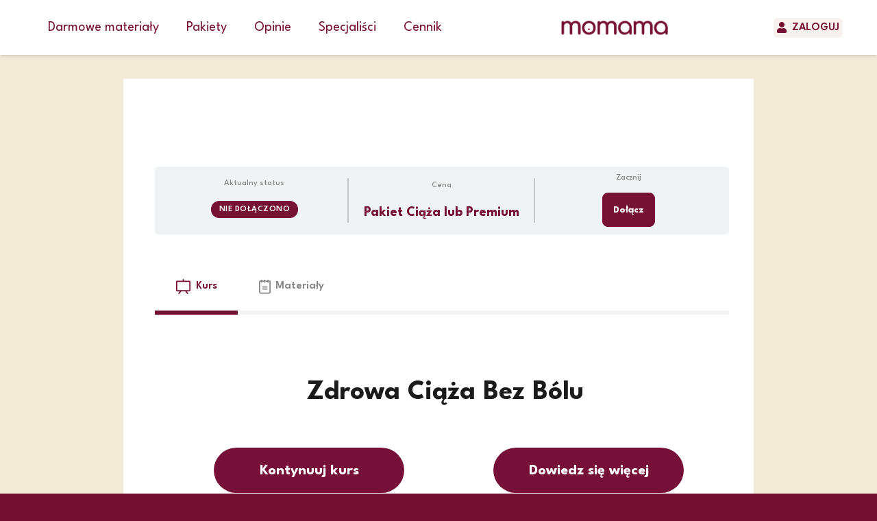

--- FILE ---
content_type: text/html; charset=UTF-8
request_url: https://momama.pl/courses/przygotowanie-do-porodu-i-laktacji/
body_size: 56321
content:
<!DOCTYPE HTML>
<html lang="pl-PL">
<head>
	<meta charset="UTF-8">
	<meta name='robots' content='index, follow, max-image-preview:large, max-snippet:-1, max-video-preview:-1' />
	<style>img:is([sizes="auto" i], [sizes^="auto," i]) { contain-intrinsic-size: 3000px 1500px }</style>
	
	<!-- This site is optimized with the Yoast SEO plugin v26.6 - https://yoast.com/wordpress/plugins/seo/ -->
	<title>Etap I: Zdrowa Ciąża Bez Bólu - Momama</title>
	<link rel="canonical" href="https://momama.pl/courses/przygotowanie-do-porodu-i-laktacji/" />
	<meta property="og:locale" content="pl_PL" />
	<meta property="og:type" content="article" />
	<meta property="og:title" content="Etap I: Zdrowa Ciąża Bez Bólu - Momama" />
	<meta property="og:url" content="https://momama.pl/courses/przygotowanie-do-porodu-i-laktacji/" />
	<meta property="og:site_name" content="Momama" />
	<meta property="article:publisher" content="https://www.facebook.com/momamawciazyaktywna" />
	<meta property="article:modified_time" content="2025-11-29T01:52:42+00:00" />
	<meta property="og:image" content="https://momama.pl/wp-content/uploads/2017/07/LogoMomama2023BB.png" />
	<meta property="og:image:width" content="2080" />
	<meta property="og:image:height" content="600" />
	<meta property="og:image:type" content="image/png" />
	<meta name="twitter:card" content="summary_large_image" />
	<meta name="twitter:label1" content="Szacowany czas czytania" />
	<meta name="twitter:data1" content="1 minuta" />
	<script type="application/ld+json" class="yoast-schema-graph">{"@context":"https://schema.org","@graph":[{"@type":"WebPage","@id":"https://momama.pl/courses/przygotowanie-do-porodu-i-laktacji/","url":"https://momama.pl/courses/przygotowanie-do-porodu-i-laktacji/","name":"Etap I: Zdrowa Ciąża Bez Bólu - Momama","isPartOf":{"@id":"https://momama.pl/#website"},"primaryImageOfPage":{"@id":"https://momama.pl/courses/przygotowanie-do-porodu-i-laktacji/#primaryimage"},"image":{"@id":"https://momama.pl/courses/przygotowanie-do-porodu-i-laktacji/#primaryimage"},"thumbnailUrl":"","datePublished":"2022-05-31T06:31:04+00:00","dateModified":"2025-11-29T01:52:42+00:00","breadcrumb":{"@id":"https://momama.pl/courses/przygotowanie-do-porodu-i-laktacji/#breadcrumb"},"inLanguage":"pl-PL","potentialAction":[{"@type":"ReadAction","target":["https://momama.pl/courses/przygotowanie-do-porodu-i-laktacji/"]}]},{"@type":"ImageObject","inLanguage":"pl-PL","@id":"https://momama.pl/courses/przygotowanie-do-porodu-i-laktacji/#primaryimage","url":"","contentUrl":""},{"@type":"BreadcrumbList","@id":"https://momama.pl/courses/przygotowanie-do-porodu-i-laktacji/#breadcrumb","itemListElement":[{"@type":"ListItem","position":1,"name":"Strona główna","item":"https://momama.pl/"},{"@type":"ListItem","position":2,"name":"Kursy","item":"https://momama.pl/courses/"},{"@type":"ListItem","position":3,"name":"Etap I: Zdrowa Ciąża Bez Bólu"}]},{"@type":"WebSite","@id":"https://momama.pl/#website","url":"https://momama.pl/","name":"Momama.pl","description":"Spokojny poród zaczyna się tutaj – Twoja szkoła rodzenia online","publisher":{"@id":"https://momama.pl/#organization"},"alternateName":"Momama","potentialAction":[{"@type":"SearchAction","target":{"@type":"EntryPoint","urlTemplate":"https://momama.pl/?s={search_term_string}"},"query-input":{"@type":"PropertyValueSpecification","valueRequired":true,"valueName":"search_term_string"}}],"inLanguage":"pl-PL"},{"@type":"Organization","@id":"https://momama.pl/#organization","name":"Momama","url":"https://momama.pl/","logo":{"@type":"ImageObject","inLanguage":"pl-PL","@id":"https://momama.pl/#/schema/logo/image/","url":"https://momama.pl/wp-content/uploads/2020/08/fav-icon-momama-accent-color.svg","contentUrl":"https://momama.pl/wp-content/uploads/2020/08/fav-icon-momama-accent-color.svg","width":60.5,"height":61.1,"caption":"Momama"},"image":{"@id":"https://momama.pl/#/schema/logo/image/"},"sameAs":["https://www.facebook.com/momamawciazyaktywna","https://www.instagram.com/momama_twojaciaza/","https://www.youtube.com/channel/UCgw73moZ92vhQPWM-367omg"]}]}</script>
	<!-- / Yoast SEO plugin. -->


<link rel='dns-prefetch' href='//fonts.googleapis.com' />
<link rel="alternate" type="application/rss+xml" title="Momama &raquo; Kanał z wpisami" href="https://momama.pl/feed/" />
<link rel="alternate" type="application/rss+xml" title="Momama &raquo; Kanał z komentarzami" href="https://momama.pl/comments/feed/" />
<meta name="viewport" content="width=device-width, initial-scale=1">
<meta name="theme-color" content="#761032">
<script>
window._wpemojiSettings = {"baseUrl":"https:\/\/s.w.org\/images\/core\/emoji\/16.0.1\/72x72\/","ext":".png","svgUrl":"https:\/\/s.w.org\/images\/core\/emoji\/16.0.1\/svg\/","svgExt":".svg","source":{"concatemoji":"https:\/\/momama.pl\/wp-includes\/js\/wp-emoji-release.min.js?ver=6.8.3"}};
/*! This file is auto-generated */
!function(s,n){var o,i,e;function c(e){try{var t={supportTests:e,timestamp:(new Date).valueOf()};sessionStorage.setItem(o,JSON.stringify(t))}catch(e){}}function p(e,t,n){e.clearRect(0,0,e.canvas.width,e.canvas.height),e.fillText(t,0,0);var t=new Uint32Array(e.getImageData(0,0,e.canvas.width,e.canvas.height).data),a=(e.clearRect(0,0,e.canvas.width,e.canvas.height),e.fillText(n,0,0),new Uint32Array(e.getImageData(0,0,e.canvas.width,e.canvas.height).data));return t.every(function(e,t){return e===a[t]})}function u(e,t){e.clearRect(0,0,e.canvas.width,e.canvas.height),e.fillText(t,0,0);for(var n=e.getImageData(16,16,1,1),a=0;a<n.data.length;a++)if(0!==n.data[a])return!1;return!0}function f(e,t,n,a){switch(t){case"flag":return n(e,"\ud83c\udff3\ufe0f\u200d\u26a7\ufe0f","\ud83c\udff3\ufe0f\u200b\u26a7\ufe0f")?!1:!n(e,"\ud83c\udde8\ud83c\uddf6","\ud83c\udde8\u200b\ud83c\uddf6")&&!n(e,"\ud83c\udff4\udb40\udc67\udb40\udc62\udb40\udc65\udb40\udc6e\udb40\udc67\udb40\udc7f","\ud83c\udff4\u200b\udb40\udc67\u200b\udb40\udc62\u200b\udb40\udc65\u200b\udb40\udc6e\u200b\udb40\udc67\u200b\udb40\udc7f");case"emoji":return!a(e,"\ud83e\udedf")}return!1}function g(e,t,n,a){var r="undefined"!=typeof WorkerGlobalScope&&self instanceof WorkerGlobalScope?new OffscreenCanvas(300,150):s.createElement("canvas"),o=r.getContext("2d",{willReadFrequently:!0}),i=(o.textBaseline="top",o.font="600 32px Arial",{});return e.forEach(function(e){i[e]=t(o,e,n,a)}),i}function t(e){var t=s.createElement("script");t.src=e,t.defer=!0,s.head.appendChild(t)}"undefined"!=typeof Promise&&(o="wpEmojiSettingsSupports",i=["flag","emoji"],n.supports={everything:!0,everythingExceptFlag:!0},e=new Promise(function(e){s.addEventListener("DOMContentLoaded",e,{once:!0})}),new Promise(function(t){var n=function(){try{var e=JSON.parse(sessionStorage.getItem(o));if("object"==typeof e&&"number"==typeof e.timestamp&&(new Date).valueOf()<e.timestamp+604800&&"object"==typeof e.supportTests)return e.supportTests}catch(e){}return null}();if(!n){if("undefined"!=typeof Worker&&"undefined"!=typeof OffscreenCanvas&&"undefined"!=typeof URL&&URL.createObjectURL&&"undefined"!=typeof Blob)try{var e="postMessage("+g.toString()+"("+[JSON.stringify(i),f.toString(),p.toString(),u.toString()].join(",")+"));",a=new Blob([e],{type:"text/javascript"}),r=new Worker(URL.createObjectURL(a),{name:"wpTestEmojiSupports"});return void(r.onmessage=function(e){c(n=e.data),r.terminate(),t(n)})}catch(e){}c(n=g(i,f,p,u))}t(n)}).then(function(e){for(var t in e)n.supports[t]=e[t],n.supports.everything=n.supports.everything&&n.supports[t],"flag"!==t&&(n.supports.everythingExceptFlag=n.supports.everythingExceptFlag&&n.supports[t]);n.supports.everythingExceptFlag=n.supports.everythingExceptFlag&&!n.supports.flag,n.DOMReady=!1,n.readyCallback=function(){n.DOMReady=!0}}).then(function(){return e}).then(function(){var e;n.supports.everything||(n.readyCallback(),(e=n.source||{}).concatemoji?t(e.concatemoji):e.wpemoji&&e.twemoji&&(t(e.twemoji),t(e.wpemoji)))}))}((window,document),window._wpemojiSettings);
</script>
<link rel='stylesheet' id='wc-blocks-integration-css' href='https://momama.pl/wp-content/plugins/woocommerce-subscriptions/build/index.css?ver=8.3.0' media='all' />
<link rel='stylesheet' id='wcsg-blocks-integration-css' href='https://momama.pl/wp-content/plugins/woocommerce-subscriptions/build/gifting-blocks-checkout.css?ver=8.3.0' media='all' />
<link rel='stylesheet' id='sbi_styles-css' href='https://momama.pl/wp-content/plugins/instagram-feed/css/sbi-styles.min.css?ver=6.10.0' media='all' />
<style id='wp-emoji-styles-inline-css'>

	img.wp-smiley, img.emoji {
		display: inline !important;
		border: none !important;
		box-shadow: none !important;
		height: 1em !important;
		width: 1em !important;
		margin: 0 0.07em !important;
		vertical-align: -0.1em !important;
		background: none !important;
		padding: 0 !important;
	}
</style>
<link rel='stylesheet' id='wp-block-library-css' href='https://momama.pl/wp-includes/css/dist/block-library/style.min.css?ver=6.8.3' media='all' />
<style id='classic-theme-styles-inline-css'>
/*! This file is auto-generated */
.wp-block-button__link{color:#fff;background-color:#32373c;border-radius:9999px;box-shadow:none;text-decoration:none;padding:calc(.667em + 2px) calc(1.333em + 2px);font-size:1.125em}.wp-block-file__button{background:#32373c;color:#fff;text-decoration:none}
</style>
<style id='qsm-quiz-style-inline-css'>


</style>
<style id='global-styles-inline-css'>
:root{--wp--preset--aspect-ratio--square: 1;--wp--preset--aspect-ratio--4-3: 4/3;--wp--preset--aspect-ratio--3-4: 3/4;--wp--preset--aspect-ratio--3-2: 3/2;--wp--preset--aspect-ratio--2-3: 2/3;--wp--preset--aspect-ratio--16-9: 16/9;--wp--preset--aspect-ratio--9-16: 9/16;--wp--preset--color--black: #000000;--wp--preset--color--cyan-bluish-gray: #abb8c3;--wp--preset--color--white: #ffffff;--wp--preset--color--pale-pink: #f78da7;--wp--preset--color--vivid-red: #cf2e2e;--wp--preset--color--luminous-vivid-orange: #ff6900;--wp--preset--color--luminous-vivid-amber: #fcb900;--wp--preset--color--light-green-cyan: #7bdcb5;--wp--preset--color--vivid-green-cyan: #00d084;--wp--preset--color--pale-cyan-blue: #8ed1fc;--wp--preset--color--vivid-cyan-blue: #0693e3;--wp--preset--color--vivid-purple: #9b51e0;--wp--preset--gradient--vivid-cyan-blue-to-vivid-purple: linear-gradient(135deg,rgba(6,147,227,1) 0%,rgb(155,81,224) 100%);--wp--preset--gradient--light-green-cyan-to-vivid-green-cyan: linear-gradient(135deg,rgb(122,220,180) 0%,rgb(0,208,130) 100%);--wp--preset--gradient--luminous-vivid-amber-to-luminous-vivid-orange: linear-gradient(135deg,rgba(252,185,0,1) 0%,rgba(255,105,0,1) 100%);--wp--preset--gradient--luminous-vivid-orange-to-vivid-red: linear-gradient(135deg,rgba(255,105,0,1) 0%,rgb(207,46,46) 100%);--wp--preset--gradient--very-light-gray-to-cyan-bluish-gray: linear-gradient(135deg,rgb(238,238,238) 0%,rgb(169,184,195) 100%);--wp--preset--gradient--cool-to-warm-spectrum: linear-gradient(135deg,rgb(74,234,220) 0%,rgb(151,120,209) 20%,rgb(207,42,186) 40%,rgb(238,44,130) 60%,rgb(251,105,98) 80%,rgb(254,248,76) 100%);--wp--preset--gradient--blush-light-purple: linear-gradient(135deg,rgb(255,206,236) 0%,rgb(152,150,240) 100%);--wp--preset--gradient--blush-bordeaux: linear-gradient(135deg,rgb(254,205,165) 0%,rgb(254,45,45) 50%,rgb(107,0,62) 100%);--wp--preset--gradient--luminous-dusk: linear-gradient(135deg,rgb(255,203,112) 0%,rgb(199,81,192) 50%,rgb(65,88,208) 100%);--wp--preset--gradient--pale-ocean: linear-gradient(135deg,rgb(255,245,203) 0%,rgb(182,227,212) 50%,rgb(51,167,181) 100%);--wp--preset--gradient--electric-grass: linear-gradient(135deg,rgb(202,248,128) 0%,rgb(113,206,126) 100%);--wp--preset--gradient--midnight: linear-gradient(135deg,rgb(2,3,129) 0%,rgb(40,116,252) 100%);--wp--preset--font-size--small: 13px;--wp--preset--font-size--medium: 20px;--wp--preset--font-size--large: 36px;--wp--preset--font-size--x-large: 42px;--wp--preset--spacing--20: 0.44rem;--wp--preset--spacing--30: 0.67rem;--wp--preset--spacing--40: 1rem;--wp--preset--spacing--50: 1.5rem;--wp--preset--spacing--60: 2.25rem;--wp--preset--spacing--70: 3.38rem;--wp--preset--spacing--80: 5.06rem;--wp--preset--shadow--natural: 6px 6px 9px rgba(0, 0, 0, 0.2);--wp--preset--shadow--deep: 12px 12px 50px rgba(0, 0, 0, 0.4);--wp--preset--shadow--sharp: 6px 6px 0px rgba(0, 0, 0, 0.2);--wp--preset--shadow--outlined: 6px 6px 0px -3px rgba(255, 255, 255, 1), 6px 6px rgba(0, 0, 0, 1);--wp--preset--shadow--crisp: 6px 6px 0px rgba(0, 0, 0, 1);}:where(.is-layout-flex){gap: 0.5em;}:where(.is-layout-grid){gap: 0.5em;}body .is-layout-flex{display: flex;}.is-layout-flex{flex-wrap: wrap;align-items: center;}.is-layout-flex > :is(*, div){margin: 0;}body .is-layout-grid{display: grid;}.is-layout-grid > :is(*, div){margin: 0;}:where(.wp-block-columns.is-layout-flex){gap: 2em;}:where(.wp-block-columns.is-layout-grid){gap: 2em;}:where(.wp-block-post-template.is-layout-flex){gap: 1.25em;}:where(.wp-block-post-template.is-layout-grid){gap: 1.25em;}.has-black-color{color: var(--wp--preset--color--black) !important;}.has-cyan-bluish-gray-color{color: var(--wp--preset--color--cyan-bluish-gray) !important;}.has-white-color{color: var(--wp--preset--color--white) !important;}.has-pale-pink-color{color: var(--wp--preset--color--pale-pink) !important;}.has-vivid-red-color{color: var(--wp--preset--color--vivid-red) !important;}.has-luminous-vivid-orange-color{color: var(--wp--preset--color--luminous-vivid-orange) !important;}.has-luminous-vivid-amber-color{color: var(--wp--preset--color--luminous-vivid-amber) !important;}.has-light-green-cyan-color{color: var(--wp--preset--color--light-green-cyan) !important;}.has-vivid-green-cyan-color{color: var(--wp--preset--color--vivid-green-cyan) !important;}.has-pale-cyan-blue-color{color: var(--wp--preset--color--pale-cyan-blue) !important;}.has-vivid-cyan-blue-color{color: var(--wp--preset--color--vivid-cyan-blue) !important;}.has-vivid-purple-color{color: var(--wp--preset--color--vivid-purple) !important;}.has-black-background-color{background-color: var(--wp--preset--color--black) !important;}.has-cyan-bluish-gray-background-color{background-color: var(--wp--preset--color--cyan-bluish-gray) !important;}.has-white-background-color{background-color: var(--wp--preset--color--white) !important;}.has-pale-pink-background-color{background-color: var(--wp--preset--color--pale-pink) !important;}.has-vivid-red-background-color{background-color: var(--wp--preset--color--vivid-red) !important;}.has-luminous-vivid-orange-background-color{background-color: var(--wp--preset--color--luminous-vivid-orange) !important;}.has-luminous-vivid-amber-background-color{background-color: var(--wp--preset--color--luminous-vivid-amber) !important;}.has-light-green-cyan-background-color{background-color: var(--wp--preset--color--light-green-cyan) !important;}.has-vivid-green-cyan-background-color{background-color: var(--wp--preset--color--vivid-green-cyan) !important;}.has-pale-cyan-blue-background-color{background-color: var(--wp--preset--color--pale-cyan-blue) !important;}.has-vivid-cyan-blue-background-color{background-color: var(--wp--preset--color--vivid-cyan-blue) !important;}.has-vivid-purple-background-color{background-color: var(--wp--preset--color--vivid-purple) !important;}.has-black-border-color{border-color: var(--wp--preset--color--black) !important;}.has-cyan-bluish-gray-border-color{border-color: var(--wp--preset--color--cyan-bluish-gray) !important;}.has-white-border-color{border-color: var(--wp--preset--color--white) !important;}.has-pale-pink-border-color{border-color: var(--wp--preset--color--pale-pink) !important;}.has-vivid-red-border-color{border-color: var(--wp--preset--color--vivid-red) !important;}.has-luminous-vivid-orange-border-color{border-color: var(--wp--preset--color--luminous-vivid-orange) !important;}.has-luminous-vivid-amber-border-color{border-color: var(--wp--preset--color--luminous-vivid-amber) !important;}.has-light-green-cyan-border-color{border-color: var(--wp--preset--color--light-green-cyan) !important;}.has-vivid-green-cyan-border-color{border-color: var(--wp--preset--color--vivid-green-cyan) !important;}.has-pale-cyan-blue-border-color{border-color: var(--wp--preset--color--pale-cyan-blue) !important;}.has-vivid-cyan-blue-border-color{border-color: var(--wp--preset--color--vivid-cyan-blue) !important;}.has-vivid-purple-border-color{border-color: var(--wp--preset--color--vivid-purple) !important;}.has-vivid-cyan-blue-to-vivid-purple-gradient-background{background: var(--wp--preset--gradient--vivid-cyan-blue-to-vivid-purple) !important;}.has-light-green-cyan-to-vivid-green-cyan-gradient-background{background: var(--wp--preset--gradient--light-green-cyan-to-vivid-green-cyan) !important;}.has-luminous-vivid-amber-to-luminous-vivid-orange-gradient-background{background: var(--wp--preset--gradient--luminous-vivid-amber-to-luminous-vivid-orange) !important;}.has-luminous-vivid-orange-to-vivid-red-gradient-background{background: var(--wp--preset--gradient--luminous-vivid-orange-to-vivid-red) !important;}.has-very-light-gray-to-cyan-bluish-gray-gradient-background{background: var(--wp--preset--gradient--very-light-gray-to-cyan-bluish-gray) !important;}.has-cool-to-warm-spectrum-gradient-background{background: var(--wp--preset--gradient--cool-to-warm-spectrum) !important;}.has-blush-light-purple-gradient-background{background: var(--wp--preset--gradient--blush-light-purple) !important;}.has-blush-bordeaux-gradient-background{background: var(--wp--preset--gradient--blush-bordeaux) !important;}.has-luminous-dusk-gradient-background{background: var(--wp--preset--gradient--luminous-dusk) !important;}.has-pale-ocean-gradient-background{background: var(--wp--preset--gradient--pale-ocean) !important;}.has-electric-grass-gradient-background{background: var(--wp--preset--gradient--electric-grass) !important;}.has-midnight-gradient-background{background: var(--wp--preset--gradient--midnight) !important;}.has-small-font-size{font-size: var(--wp--preset--font-size--small) !important;}.has-medium-font-size{font-size: var(--wp--preset--font-size--medium) !important;}.has-large-font-size{font-size: var(--wp--preset--font-size--large) !important;}.has-x-large-font-size{font-size: var(--wp--preset--font-size--x-large) !important;}
:where(.wp-block-post-template.is-layout-flex){gap: 1.25em;}:where(.wp-block-post-template.is-layout-grid){gap: 1.25em;}
:where(.wp-block-columns.is-layout-flex){gap: 2em;}:where(.wp-block-columns.is-layout-grid){gap: 2em;}
:root :where(.wp-block-pullquote){font-size: 1.5em;line-height: 1.6;}
</style>
<style id='woocommerce-inline-inline-css'>
.woocommerce form .form-row .required { visibility: visible; }
</style>
<link rel='stylesheet' id='dashicons-css' href='https://momama.pl/wp-includes/css/dashicons.min.css?ver=6.8.3' media='all' />
<style id='dashicons-inline-css'>
[data-font="Dashicons"]:before {font-family: 'Dashicons' !important;content: attr(data-icon) !important;speak: none !important;font-weight: normal !important;font-variant: normal !important;text-transform: none !important;line-height: 1 !important;font-style: normal !important;-webkit-font-smoothing: antialiased !important;-moz-osx-font-smoothing: grayscale !important;}
</style>
<link rel='stylesheet' id='learndash_quiz_front_css-css' href='//momama.pl/wp-content/plugins/sfwd-lms/themes/legacy/templates/learndash_quiz_front.min.css?ver=4.25.1' media='all' />
<link rel='stylesheet' id='learndash-css' href='//momama.pl/wp-content/plugins/sfwd-lms/src/assets/dist/css/styles.css?ver=4.25.1' media='all' />
<link rel='stylesheet' id='jquery-dropdown-css-css' href='//momama.pl/wp-content/plugins/sfwd-lms/assets/css/jquery.dropdown.min.css?ver=4.25.1' media='all' />
<link rel='stylesheet' id='learndash_lesson_video-css' href='//momama.pl/wp-content/plugins/sfwd-lms/themes/legacy/templates/learndash_lesson_video.min.css?ver=4.25.1' media='all' />
<link rel='stylesheet' id='learndash-admin-bar-css' href='https://momama.pl/wp-content/plugins/sfwd-lms/src/assets/dist/css/admin-bar/styles.css?ver=4.25.1' media='all' />
<link rel='stylesheet' id='wp-components-css' href='https://momama.pl/wp-includes/css/dist/components/style.min.css?ver=6.8.3' media='all' />
<link rel='stylesheet' id='woocommerce_subscriptions_gifting-css' href='https://momama.pl/wp-content/plugins/woocommerce-subscriptions/assets/css/gifting/shortcode-checkout.css?ver=10.3.5' media='all' />
<link rel='stylesheet' id='brands-styles-css' href='https://momama.pl/wp-content/plugins/woocommerce/assets/css/brands.css?ver=10.3.5' media='all' />
<link rel='stylesheet' id='us-fonts-css' href='https://fonts.googleapis.com/css?family=League+Spartan%3A500%2C400%2C700%2C600&#038;display=swap&#038;ver=6.8.3' media='all' />
<link rel='stylesheet' id='learndash-front-css' href='//momama.pl/wp-content/plugins/sfwd-lms/themes/ld30/assets/css/learndash.min.css?ver=4.25.1' media='all' />
<style id='learndash-front-inline-css'>
		.learndash-wrapper .ld-item-list .ld-item-list-item.ld-is-next,
		.learndash-wrapper .wpProQuiz_content .wpProQuiz_questionListItem label:focus-within {
			border-color: #761233;
		}

		/*
		.learndash-wrapper a:not(.ld-button):not(#quiz_continue_link):not(.ld-focus-menu-link):not(.btn-blue):not(#quiz_continue_link):not(.ld-js-register-account):not(#ld-focus-mode-course-heading):not(#btn-join):not(.ld-item-name):not(.ld-table-list-item-preview):not(.ld-lesson-item-preview-heading),
		 */

		.learndash-wrapper .ld-breadcrumbs a,
		.learndash-wrapper .ld-lesson-item.ld-is-current-lesson .ld-lesson-item-preview-heading,
		.learndash-wrapper .ld-lesson-item.ld-is-current-lesson .ld-lesson-title,
		.learndash-wrapper .ld-primary-color-hover:hover,
		.learndash-wrapper .ld-primary-color,
		.learndash-wrapper .ld-primary-color-hover:hover,
		.learndash-wrapper .ld-primary-color,
		.learndash-wrapper .ld-tabs .ld-tabs-navigation .ld-tab.ld-active,
		.learndash-wrapper .ld-button.ld-button-transparent,
		.learndash-wrapper .ld-button.ld-button-reverse,
		.learndash-wrapper .ld-icon-certificate,
		.learndash-wrapper .ld-login-modal .ld-login-modal-login .ld-modal-heading,
		#wpProQuiz_user_content a,
		.learndash-wrapper .ld-item-list .ld-item-list-item a.ld-item-name:hover,
		.learndash-wrapper .ld-focus-comments__heading-actions .ld-expand-button,
		.learndash-wrapper .ld-focus-comments__heading a,
		.learndash-wrapper .ld-focus-comments .comment-respond a,
		.learndash-wrapper .ld-focus-comment .ld-comment-reply a.comment-reply-link:hover,
		.learndash-wrapper .ld-expand-button.ld-button-alternate {
			color: #761233 !important;
		}

		.learndash-wrapper .ld-focus-comment.bypostauthor>.ld-comment-wrapper,
		.learndash-wrapper .ld-focus-comment.role-group_leader>.ld-comment-wrapper,
		.learndash-wrapper .ld-focus-comment.role-administrator>.ld-comment-wrapper {
			background-color:rgba(118, 18, 51, 0.03) !important;
		}


		.learndash-wrapper .ld-primary-background,
		.learndash-wrapper .ld-tabs .ld-tabs-navigation .ld-tab.ld-active:after {
			background: #761233 !important;
		}



		.learndash-wrapper .ld-course-navigation .ld-lesson-item.ld-is-current-lesson .ld-status-incomplete,
		.learndash-wrapper .ld-focus-comment.bypostauthor:not(.ptype-sfwd-assignment) >.ld-comment-wrapper>.ld-comment-avatar img,
		.learndash-wrapper .ld-focus-comment.role-group_leader>.ld-comment-wrapper>.ld-comment-avatar img,
		.learndash-wrapper .ld-focus-comment.role-administrator>.ld-comment-wrapper>.ld-comment-avatar img {
			border-color: #761233 !important;
		}



		.learndash-wrapper .ld-loading::before {
			border-top:3px solid #761233 !important;
		}

		.learndash-wrapper .ld-button:hover:not([disabled]):not(.ld-button-transparent):not(.ld--ignore-inline-css),
		#learndash-tooltips .ld-tooltip:after,
		#learndash-tooltips .ld-tooltip,
		.ld-tooltip:not(.ld-tooltip--modern) [role="tooltip"],
		.learndash-wrapper .ld-primary-background,
		.learndash-wrapper .btn-join:not(.ld--ignore-inline-css),
		.learndash-wrapper #btn-join:not(.ld--ignore-inline-css),
		.learndash-wrapper .ld-button:not([disabled]):not(.ld-button-reverse):not(.ld-button-transparent):not(.ld--ignore-inline-css),
		.learndash-wrapper .ld-expand-button:not([disabled]),
		.learndash-wrapper .wpProQuiz_content .wpProQuiz_button:not([disabled]):not(.wpProQuiz_button_reShowQuestion):not(.wpProQuiz_button_restartQuiz),
		.learndash-wrapper .wpProQuiz_content .wpProQuiz_button2:not([disabled]),
		.learndash-wrapper .ld-focus .ld-focus-sidebar .ld-course-navigation-heading,
		.learndash-wrapper .ld-focus-comments .form-submit #submit,
		.learndash-wrapper .ld-login-modal input[type='submit']:not([disabled]),
		.learndash-wrapper .ld-login-modal .ld-login-modal-register:not([disabled]),
		.learndash-wrapper .wpProQuiz_content .wpProQuiz_certificate a.btn-blue:not([disabled]),
		.learndash-wrapper .ld-focus .ld-focus-header .ld-user-menu .ld-user-menu-items a:not([disabled]),
		#wpProQuiz_user_content table.wp-list-table thead th,
		#wpProQuiz_overlay_close:not([disabled]),
		.learndash-wrapper .ld-expand-button.ld-button-alternate:not([disabled]) .ld-icon {
			background-color: #761233 !important;
			color: #ffffff;
		}

		.learndash-wrapper .ld-focus .ld-focus-sidebar .ld-focus-sidebar-trigger:not([disabled]):not(:hover):not(:focus) .ld-icon {
			background-color: #761233;
		}

		.learndash-wrapper .ld-focus .ld-focus-sidebar .ld-focus-sidebar-trigger:hover .ld-icon,
		.learndash-wrapper .ld-focus .ld-focus-sidebar .ld-focus-sidebar-trigger:focus .ld-icon {
			border-color: #761233;
			color: #761233;
		}

		.learndash-wrapper .ld-button:focus:not(.ld-button-transparent):not(.ld--ignore-inline-css),
		.learndash-wrapper .btn-join:focus:not(.ld--ignore-inline-css),
		.learndash-wrapper #btn-join:focus:not(.ld--ignore-inline-css),
		.learndash-wrapper .ld-expand-button:focus,
		.learndash-wrapper .wpProQuiz_content .wpProQuiz_button:not(.wpProQuiz_button_reShowQuestion):focus:not(.wpProQuiz_button_restartQuiz),
		.learndash-wrapper .wpProQuiz_content .wpProQuiz_button2:focus,
		.learndash-wrapper .ld-focus-comments .form-submit #submit,
		.learndash-wrapper .ld-login-modal input[type='submit']:focus,
		.learndash-wrapper .ld-login-modal .ld-login-modal-register:focus,
		.learndash-wrapper .wpProQuiz_content .wpProQuiz_certificate a.btn-blue:focus {
			opacity: 0.75; /* Replicates the hover/focus states pre-4.21.3. */
			outline-color: #761233;
		}

		.learndash-wrapper .ld-button:hover:not(.ld-button-transparent):not(.ld--ignore-inline-css),
		.learndash-wrapper .btn-join:hover:not(.ld--ignore-inline-css),
		.learndash-wrapper #btn-join:hover:not(.ld--ignore-inline-css),
		.learndash-wrapper .ld-expand-button:hover,
		.learndash-wrapper .wpProQuiz_content .wpProQuiz_button:not(.wpProQuiz_button_reShowQuestion):hover:not(.wpProQuiz_button_restartQuiz),
		.learndash-wrapper .wpProQuiz_content .wpProQuiz_button2:hover,
		.learndash-wrapper .ld-focus-comments .form-submit #submit,
		.learndash-wrapper .ld-login-modal input[type='submit']:hover,
		.learndash-wrapper .ld-login-modal .ld-login-modal-register:hover,
		.learndash-wrapper .wpProQuiz_content .wpProQuiz_certificate a.btn-blue:hover {
			background-color: #761233; /* Replicates the hover/focus states pre-4.21.3. */
			opacity: 0.85; /* Replicates the hover/focus states pre-4.21.3. */
		}

		.learndash-wrapper .ld-item-list .ld-item-search .ld-closer:focus {
			border-color: #761233;
		}

		.learndash-wrapper .ld-focus .ld-focus-header .ld-user-menu .ld-user-menu-items:before {
			border-bottom-color: #761233 !important;
		}

		.learndash-wrapper .ld-button.ld-button-transparent:hover {
			background: transparent !important;
		}

		.learndash-wrapper .ld-button.ld-button-transparent:focus {
			outline-color: #761233;
		}

		.learndash-wrapper .ld-focus .ld-focus-header .sfwd-mark-complete .learndash_mark_complete_button:not(.ld--ignore-inline-css),
		.learndash-wrapper .ld-focus .ld-focus-header #sfwd-mark-complete #learndash_mark_complete_button,
		.learndash-wrapper .ld-button.ld-button-transparent,
		.learndash-wrapper .ld-button.ld-button-alternate,
		.learndash-wrapper .ld-expand-button.ld-button-alternate {
			background-color:transparent !important;
		}

		.learndash-wrapper .ld-focus-header .ld-user-menu .ld-user-menu-items a,
		.learndash-wrapper .ld-button.ld-button-reverse:hover,
		.learndash-wrapper .ld-alert-success .ld-alert-icon.ld-icon-certificate,
		.learndash-wrapper .ld-alert-warning .ld-button,
		.learndash-wrapper .ld-primary-background.ld-status {
			color:white !important;
		}

		.learndash-wrapper .ld-status.ld-status-unlocked {
			background-color: rgba(118,18,51,0.2) !important;
			color: #761233 !important;
		}

		.learndash-wrapper .wpProQuiz_content .wpProQuiz_addToplist {
			background-color: rgba(118,18,51,0.1) !important;
			border: 1px solid #761233 !important;
		}

		.learndash-wrapper .wpProQuiz_content .wpProQuiz_toplistTable th {
			background: #761233 !important;
		}

		.learndash-wrapper .wpProQuiz_content .wpProQuiz_toplistTrOdd {
			background-color: rgba(118,18,51,0.1) !important;
		}


		.learndash-wrapper .wpProQuiz_content .wpProQuiz_time_limit .wpProQuiz_progress {
			background-color: #761233 !important;
		}
		
		.learndash-wrapper #quiz_continue_link,
		.learndash-wrapper .ld-secondary-background,
		.learndash-wrapper .learndash_mark_complete_button:not(.ld--ignore-inline-css),
		.learndash-wrapper #learndash_mark_complete_button,
		.learndash-wrapper .ld-status-complete,
		.learndash-wrapper .ld-alert-success .ld-button,
		.learndash-wrapper .ld-alert-success .ld-alert-icon {
			background-color: #019e7c !important;
		}

		.learndash-wrapper #quiz_continue_link:focus,
		.learndash-wrapper .learndash_mark_complete_button:focus:not(.ld--ignore-inline-css),
		.learndash-wrapper #learndash_mark_complete_button:focus,
		.learndash-wrapper .ld-alert-success .ld-button:focus {
			outline-color: #019e7c;
		}

		.learndash-wrapper .wpProQuiz_content a#quiz_continue_link {
			background-color: #019e7c !important;
		}

		.learndash-wrapper .wpProQuiz_content a#quiz_continue_link:focus {
			outline-color: #019e7c;
		}

		.learndash-wrapper .course_progress .sending_progress_bar {
			background: #019e7c !important;
		}

		.learndash-wrapper .wpProQuiz_content .wpProQuiz_button_reShowQuestion:hover, .learndash-wrapper .wpProQuiz_content .wpProQuiz_button_restartQuiz:hover {
			background-color: #019e7c !important;
			opacity: 0.75;
		}

		.learndash-wrapper .wpProQuiz_content .wpProQuiz_button_reShowQuestion:focus,
		.learndash-wrapper .wpProQuiz_content .wpProQuiz_button_restartQuiz:focus {
			outline-color: #019e7c;
		}

		.learndash-wrapper .ld-secondary-color-hover:hover,
		.learndash-wrapper .ld-secondary-color,
		.learndash-wrapper .ld-focus .ld-focus-header .sfwd-mark-complete .learndash_mark_complete_button:not(.ld--ignore-inline-css),
		.learndash-wrapper .ld-focus .ld-focus-header #sfwd-mark-complete #learndash_mark_complete_button,
		.learndash-wrapper .ld-focus .ld-focus-header .sfwd-mark-complete:after {
			color: #019e7c !important;
		}

		.learndash-wrapper .ld-secondary-in-progress-icon {
			border-left-color: #019e7c !important;
			border-top-color: #019e7c !important;
		}

		.learndash-wrapper .ld-alert-success {
			border-color: #019e7c;
			background-color: transparent !important;
			color: #019e7c;
		}

		
		.learndash-wrapper .ld-alert-warning {
			background-color:transparent;
		}

		.learndash-wrapper .ld-status-waiting,
		.learndash-wrapper .ld-alert-warning .ld-alert-icon {
			background-color: #761233 !important;
		}

		.learndash-wrapper .ld-tertiary-color-hover:hover,
		.learndash-wrapper .ld-tertiary-color,
		.learndash-wrapper .ld-alert-warning {
			color: #761233 !important;
		}

		.learndash-wrapper .ld-tertiary-background {
			background-color: #761233 !important;
		}

		.learndash-wrapper .ld-alert-warning {
			border-color: #761233 !important;
		}

		.learndash-wrapper .ld-tertiary-background,
		.learndash-wrapper .ld-alert-warning .ld-alert-icon {
			color:white !important;
		}

		.learndash-wrapper .wpProQuiz_content .wpProQuiz_reviewQuestion li.wpProQuiz_reviewQuestionReview,
		.learndash-wrapper .wpProQuiz_content .wpProQuiz_box li.wpProQuiz_reviewQuestionReview {
			background-color: #761233 !important;
		}

				.learndash-wrapper .ld-focus .ld-focus-main .ld-focus-content {
			max-width: 1180px;
		}
		
.single-sfwd-courses .learndash-wrapper .ld-status.ld-status-progress {
				background-color: #dd9933 !important;
			}.single-sfwd-courses .learndash-wrapper .ld-table-list-header.ld-primary-background {
				background-color: #ffffff !important;
			}.learndash_post_sfwd-topic .learndash-wrapper .ld-breadcrumbs .ld-status.ld-status-progress {
				color: #761233 !important;
			}body .learndash-wrapper .ld-focus .ld-focus-sidebar .ld-course-navigation-heading, body .learndash-wrapper .ld-focus .ld-focus-sidebar .ld-focus-sidebar-trigger {
				background-color: #f7f2ed !important;
			}body .learndash-wrapper .ld-focus .ld-focus-sidebar .ld-course-navigation-heading h3 a {
				color: #ffffff;
			}.learndash-wrapper .ld-focus .ld-focus-sidebar .ld-focus-sidebar-trigger:hover .ld-icon, .learndash-wrapper .ld-focus .ld-focus-sidebar .ld-focus-sidebar-trigger:focus .ld-icon {
				background-color: #ffffff;
			}.learndash-wrapper .ld-focus .ld-focus-sidebar .ld-focus-sidebar-trigger:not(:hover):not(:focus) .ld-icon {
				border-color: #ffffff;
			}.learndash-wrapper .ld-focus .ld-focus-sidebar .ld-focus-sidebar-trigger .ld-icon {
				color: #ffffff;
			}.learndash-wrapper .ld-focus .ld-focus-sidebar .ld-focus-sidebar-trigger:focus .ld-icon {
				outline-color: #ffffff;
			}body .learndash-wrapper .ld-expand-button.ld-button-alternate .ld-icon {
				color: #761233;
			}
</style>
<link rel='stylesheet' id='learndash-course-reviews-css' href='https://momama.pl/wp-content/plugins/sfwd-lms/includes/course-reviews/dist/styles.css?ver=4.25.1' media='all' />
<link rel='stylesheet' id='payu-blik-field-styles-css' href='https://momama.pl/wp-content/plugins/woocommerce-gateway-payu-pl/assets/css/blik_field.css?ver=1' media='all' />
<link rel='stylesheet' id='wc_acf_af-css' href='https://momama.pl/wp-content/plugins/acf-woocommerce-account-fields/css/admin-style.css?ver=6.8.3' media='all' />
<link rel='stylesheet' id='simple-favorites-css' href='https://momama.pl/wp-content/plugins/favorites/assets/css/favorites.css?ver=2.3.6' media='all' />
<link rel='stylesheet' id='hurrytimer-css' href='https://momama.pl/wp-content/uploads/hurrytimer/css/e11b16e7395c4eb5.css?ver=6.8.3' media='all' />
<link rel='stylesheet' id='us-style-css' href='https://momama.pl/wp-content/themes/Zephyr/css/style.min.css?ver=8.39.2' media='all' />
<link rel='stylesheet' id='us-woocommerce-css' href='https://momama.pl/wp-content/themes/Zephyr/common/css/plugins/woocommerce.min.css?ver=8.39.2' media='all' />
<link rel='stylesheet' id='theme-style-css' href='https://momama.pl/wp-content/themes/Zephyr-child/style.css?ver=8.39.2' media='all' />
<link rel='stylesheet' id='bsf-Defaults-css' href='https://momama.pl/wp-content/uploads/smile_fonts/Defaults/Defaults.css?ver=3.19.22' media='all' />
<link rel='stylesheet' id='app-style-css' href='https://momama.pl/wp-content/themes/Zephyr-child/public/dist/css/front.css?ver=1766238100' media='all' />
<script src="https://momama.pl/wp-includes/js/jquery/jquery.min.js?ver=3.7.1" id="jquery-core-js"></script>
<script id="frontend-checklist-js-extra">
var frontendChecklist = {"ajaxurl":"https:\/\/momama.pl\/wp-admin\/admin-ajax.php"};
</script>
<script src="https://momama.pl/wp-content/plugins/frontend-checklist/frontend-checklist.js?ver=6.8.3" id="frontend-checklist-js"></script>
<script src="https://momama.pl/wp-content/plugins/woocommerce/assets/js/jquery-blockui/jquery.blockUI.min.js?ver=2.7.0-wc.10.3.5" id="wc-jquery-blockui-js" defer data-wp-strategy="defer"></script>
<script id="wc-add-to-cart-js-extra">
var wc_add_to_cart_params = {"ajax_url":"\/wp-admin\/admin-ajax.php","wc_ajax_url":"\/?wc-ajax=%%endpoint%%","i18n_view_cart":"Zobacz koszyk","cart_url":"https:\/\/momama.pl\/koszyk\/","is_cart":"","cart_redirect_after_add":"yes"};
</script>
<script src="https://momama.pl/wp-content/plugins/woocommerce/assets/js/frontend/add-to-cart.min.js?ver=10.3.5" id="wc-add-to-cart-js" defer data-wp-strategy="defer"></script>
<script src="https://momama.pl/wp-content/plugins/woocommerce/assets/js/js-cookie/js.cookie.min.js?ver=2.1.4-wc.10.3.5" id="wc-js-cookie-js" defer data-wp-strategy="defer"></script>
<script id="woocommerce-js-extra">
var woocommerce_params = {"ajax_url":"\/wp-admin\/admin-ajax.php","wc_ajax_url":"\/?wc-ajax=%%endpoint%%","i18n_password_show":"Poka\u017c has\u0142o","i18n_password_hide":"Ukryj has\u0142o"};
</script>
<script src="https://momama.pl/wp-content/plugins/woocommerce/assets/js/frontend/woocommerce.min.js?ver=10.3.5" id="woocommerce-js" defer data-wp-strategy="defer"></script>
<script id="favorites-js-extra">
var favorites_data = {"ajaxurl":"https:\/\/momama.pl\/wp-admin\/admin-ajax.php","nonce":"437f338b05","favorite":"<i class=\"far fa-heart\"><\/I> Dodaj","favorited":"<i class=\"far fa-heart\"><\/I> Ulubione","includecount":"","indicate_loading":"1","loading_text":"Czekaj...","loading_image":"<span class=\"sf-icon-spinner-wrapper\"><i class=\"sf-icon-spinner\"><\/i><\/span>","loading_image_active":"<span class=\"sf-icon-spinner-wrapper active\"><i class=\"sf-icon-spinner active\"><\/i><\/span>","loading_image_preload":"","cache_enabled":"1","button_options":{"button_type":"custom","custom_colors":true,"box_shadow":false,"include_count":false,"default":{"background_default":false,"border_default":false,"text_default":"#ffffff","icon_default":"#ffffff","count_default":false},"active":{"background_active":false,"border_active":false,"text_active":"#ffffff","icon_active":"#dd3333","count_active":false}},"authentication_modal_content":"<p>Please login to add favorites.<\/p><p><a href=\"#\" data-favorites-modal-close>Dismiss this notice<\/a><\/p>","authentication_redirect":"","dev_mode":"","logged_in":"","user_id":"0","authentication_redirect_url":"https:\/\/momama.pl\/wp-login.php"};
</script>
<script src="https://momama.pl/wp-content/plugins/favorites/assets/js/favorites.min.js?ver=2.3.6" id="favorites-js"></script>
<script></script><link rel="https://api.w.org/" href="https://momama.pl/wp-json/" /><link rel="alternate" title="JSON" type="application/json" href="https://momama.pl/wp-json/wp/v2/sfwd-courses/50557" /><link rel="EditURI" type="application/rsd+xml" title="RSD" href="https://momama.pl/xmlrpc.php?rsd" />
<meta name="generator" content="WordPress 6.8.3" />
<meta name="generator" content="WooCommerce 10.3.5" />
<link rel='shortlink' href='https://momama.pl/?p=50557' />
<link rel="alternate" title="oEmbed (JSON)" type="application/json+oembed" href="https://momama.pl/wp-json/oembed/1.0/embed?url=https%3A%2F%2Fmomama.pl%2Fcourses%2Fprzygotowanie-do-porodu-i-laktacji%2F" />
<link rel="alternate" title="oEmbed (XML)" type="text/xml+oembed" href="https://momama.pl/wp-json/oembed/1.0/embed?url=https%3A%2F%2Fmomama.pl%2Fcourses%2Fprzygotowanie-do-porodu-i-laktacji%2F&#038;format=xml" />
<!-- site-navigation-element Schema optimized by Schema Pro --><script type="application/ld+json">{"@context":"https:\/\/schema.org","@graph":[{"@context":"https:\/\/schema.org","@type":"SiteNavigationElement","id":"site-navigation","name":"Darmowe materia\u0142y","url":"https:\/\/momama.pl\/blog\/"},{"@context":"https:\/\/schema.org","@type":"SiteNavigationElement","id":"site-navigation","name":"Pakiety","url":"https:\/\/momama.pl\/oferta\/"},{"@context":"https:\/\/schema.org","@type":"SiteNavigationElement","id":"site-navigation","name":"Opinie","url":"\/#opinie"},{"@context":"https:\/\/schema.org","@type":"SiteNavigationElement","id":"site-navigation","name":"Specjali\u015bci","url":"\/#specjalisci"},{"@context":"https:\/\/schema.org","@type":"SiteNavigationElement","id":"site-navigation","name":"Cennik","url":"\/#cennik"}]}</script><!-- / site-navigation-element Schema optimized by Schema Pro --><!-- breadcrumb Schema optimized by Schema Pro --><script type="application/ld+json">{"@context":"https:\/\/schema.org","@type":"BreadcrumbList","itemListElement":[{"@type":"ListItem","position":1,"item":{"@id":"https:\/\/momama.pl\/","name":"Home"}},{"@type":"ListItem","position":2,"item":{"@id":"https:\/\/momama.pl\/courses\/","name":"Kursy"}},{"@type":"ListItem","position":3,"item":{"@id":"https:\/\/momama.pl\/courses\/przygotowanie-do-porodu-i-laktacji\/","name":"Etap I: Zdrowa Ci\u0105\u017ca Bez B\u00f3lu"}}]}</script><!-- / breadcrumb Schema optimized by Schema Pro --><style type="text/css">
                    .ctl-bullets-container {
                display: block;
                position: fixed;
                bottom: 0;
                height: 100%;
                z-index: 1049;
                font-weight: normal;
                height: 70vh;
                overflow-x: hidden;
                overflow-y: auto;
                margin: 15vh auto;
            }</style>		<script id="us_add_no_touch">
			if ( ! /Android|webOS|iPhone|iPad|iPod|BlackBerry|IEMobile|Opera Mini/i.test( navigator.userAgent ) ) {
				document.documentElement.classList.add( "no-touch" );
			}
		</script>
				<script id="us_color_scheme_switch_class">
			if ( document.cookie.includes( "us_color_scheme_switch_is_on=true" ) ) {
				document.documentElement.classList.add( "us-color-scheme-on" );
			}
		</script>
			<noscript><style>.woocommerce-product-gallery{ opacity: 1 !important; }</style></noscript>
	<meta name="generator" content="Powered by WPBakery Page Builder - drag and drop page builder for WordPress."/>
			<style id="wpsp-style-frontend"></style>
					<style id="wp-custom-css">
			
@media only screen and (max-width: 600px) {
	#dolacz-do-nas{
		display:none;
  }
}
#dolacz-do-nas, #dolacz-do-nas2{
	font-size:16px !Important;
}
@media only screen and (max-width: 600px) {
	#dolacz-do-nas2{
		font-size:12px !Important;
		padding:8px;
  }
}
#przycisk-odbierzprezent:hover{
	color:#F7F2ED !Important;
}
/*** CHECKOUT ***/
.subscription-info{
	font-weight:900;
	color:#761032;
	visibility: hidden
}
/* LP */
li.w-pricing-item-feature:not(:last-child) {
border-bottom: 1px solid rgba(51, 51, 51, 0.33);
	padding: 2px 0;}
.w-pricing-item-features{
	text-align:left;
}
/* LD */
.ribbon.enrolled { display:none }
a.ld-primary-color.ld-course-step-back {
	display:none!important;
}
.ld-tabs-navigation .ld-active .ld-text, .learndash-wrapper .ld-tabs .ld-tabs-navigation .ld-tab.ld-active {
	color: #761032;
}
.ld-tabs-navigation .ld-tab.ld-active:after {
	background: #761032 !important;
}
@media (max-width: 786px) {
		.single-sfwd-courses main#page-content .ld-item-list-item-preview .ld-item-title .ld-item-components {
		text-align: left;
			line-height: 30px;
	}
	.single-sfwd-courses main#page-content .ld-item-list-item-preview .ld-item-title .ld-item-components span.ld-status.ld-status-unlocked.ld-primary-color {
		margin-left: 0
	}
}
@media (min-width: 786px) {
	.ld-course-list-items .ld_course_grid .ld_course_grid_button {
		margin: auto 0 0 0!important;
	}
	.ld-course-list-items .ld_course_grid .caption {
		    height: 100%;
    min-height: 319px;
    display: flex;
    flex-direction: column;
	}
}
.learndash-wrapper .ld-focus .ld-focus-header .ld-user-menu .ld-user-menu-items a {
	background-color: #761032;
}
.learndash-wrapper .ld-focus .ld-focus-header .ld-user-menu .ld-user-menu-items:before {
	border-bottom: #761032;
}
.ribbon {
	display: none;
}
#post-50425 .ribbon {
	display: block;
}

.header_hor .w-nav.type_desktop>.w-nav-list>.menu-item.current-menu-item {
	border:none;
}

#sb_instagram .sbi_header_link {
	    justify-content: center;
    display: flex;
}

#sb_instagram .sb_instagram_header .sbi_header_text, .sb_instagram_header .sbi_header_text {
	    justify-content: center;
    max-width: 780px;
}

.center-mobile.count-new h6.w-counter-title {
	margin-top:0px;
}

.center-mobile.count-new .w-counter {
	    background: #7610321f !important;
    padding: 25px 55px;
    display: flex;
    flex-direction: column;
    flex: 1 1 calc(33.33% - 20px);
    border-radius: 20px;

    margin-bottom: 0px !important;
}

.center-mobile.count-new .w-counter:nth-child(2) {
	 background: #7610321f !important;
}

.pricing-box.pricing-box--start {
	background:#fafafa;
	padding:60px 30px 40px 30px;
	border-radius:15px;
}

.pricing-box__title {
	font-family: "League Spartan";
	font-weight:700;
	font-size:35px;
	line-height:45px;
	color:#761038FF;
	margin-bottom:0px;
}

.pricing-box__subtitle {
	font-family: "League Spartan";
	font-size:20px;
	color:rgb(73, 76, 79);
	line-height:25px;
	padding-top:8px;
	padding-bottom:18px;
}

.pricing-box__price-current {
	color:#761038FF;
	font-weight: 700;
	font-family: "League Spartan";
	font-size:64px;
	line-height:64px;
}

.pricing-box__price-currency {
		font-family: "League Spartan";
	font-size:17px;
	color:rgb(73, 76, 79);
	line-height:22px;
	padding-top:5px;
	padding-bottom:15px;
}

.pricing-box__button {
	display:block;
	background:#761038FF;
	color:#fff;
	font-family: "League Spartan";
	font-weight:700;
	text-align:center;
	padding:17px 20px;
	border-radius:50px;
	font-size:22px;
	line-height:30px;
	margin-bottom:12px;
	border:2px solid #761038FF;
	margin-top:12px;
}


.pricing-box__button:hover {
	background:#fff;
	color:#761038FF;
}

.pricing-box__savings {
	text-align:center;
	font-family: "League Spartan";
	font-size:17px;
	color:rgb(73, 76, 79);
	line-height:22px;
	padding-bottom:30px;
}

.pricing-box__features {
 list-style:none;	
	margin-left:35px;
}

.pricing-box__features .pricing-box__feature {
	font-family: "League Spartan";
	font-size:20px;
	color:rgb(73, 76, 79);
	line-height:25px;
	position:relative;
	padding-bottom:12px;
}

.pricing-box__features .pricing-box__feature:last-child {
 padding-bottom:0px;
}

.pricing-box__features .pricing-box__feature i {
	position:absolute;
	left:-35px; 
	color:#761038FF;
	font-size:16px;
	top:3px;
}

.pricing-box__features .pricing-box__feature img {
	position:absolute;
	left:-35px; 
	width:20px;
	top:3px;
}

.pricing-box__features .pricing-box__feature svg{
	position:absolute;
	left:-35px; 
	width:20px;
	top:3px;	
}

.pricing-box__features .pricing-box__feature svg path {
	fill:#761038FF;
}

.pricing-box__price-total {
    font-family: "League Spartan";
    font-size: 17px;
    color: #761038FF!important;
    line-height: 22px;
    	padding-bottom: 10px; 
}

.pricing-box.pricing-box--start.second-box {
	background:#f7f2ed;
}

.pricing-box.pricing-box--start.three-box {
	background:#e1c6b0;
}

.box-pricing-container {
	padding:0 30px;
}

.box-pricing-container > .vc_col-sm-4 > .vc_column-inner {
	padding:0 15px!important;
	height:100%;
}

.box-pricing-container > .vc_col-sm-4 > .vc_column-inner  > .wpb_wrapper {
	height:100%;
}

.box-pricing-container > .vc_col-sm-4 > .vc_column-inner  > .wpb_wrapper > div {
	height:100%;
}

.box-pricing-container > .vc_col-sm-4 > .vc_column-inner  > .wpb_wrapper > div > div {
	height:100%;
}

.box-pricing-container > .vc_col-sm-4 > .vc_column-inner  > .wpb_wrapper > div > div > div {
	height:100%;
}

.pricing-box-rekomendacja {
	position:absolute;
	top:0;
	left:15px;
	right:0;
	width:calc(100% - 30px);
	text-align:center;
	padding:12px 10px 10px 10px;
	text-transform:uppercase;
	background:#761038FF!important;
	color:#fff;
	font-family: "League Spartan";
  font-size: 17px;
	line-height:22px;
	border-top-left-radius:20px;
	border-top-right-radius: 20px;
}

.pricing-box.pricing-box--start.second-box {
box-shadow: 0 4px 17.9px 0 rgba(0, 0, 0, 0.17);	
}

@media (max-width:992px) {
	.box-pricing-container > .vc_col-sm-4 > .vc_column-inner {
	padding:0!important;
}
	.pricing-box-rekomendacja {
	position:absolute;
	top:0;
	left:0px;
	right:0;
	width:calc(100% - 0px);
}
	.pricing-box__price-current {
		font-size: 44px;
    line-height: 44px;		
	}
	.pricing-box__title {
		font-size:30px;
	}
}

.header-footer {
	font-size:25px;
	text-align:left;
	margin-bottom:20px!important;
}

.text-footer {
 text-align:left;
}

.footer-bottom-first .w-menu.layout_ver .menu>li {
	text-align:left;
	margin-bottom:10px;
}

.text-footer-container {
 margin-bottom:0px!important;	
}

body .footer-bottom-first {
	padding-top:60px!important;
	padding-bottom:60px!important;
}

.footer-bottom-first .w-iconbox.align_center {
	justify-content:flex-start!important;
	margin-bottom:20px;
}

.footer-bottom-first .material-icons {
  padding-top:4px;	
}

.footer-bottom-first .w-socials-item svg path {
	fill:#761038FF;
}
.footer-bottom-first .w-socials-item a {
	display:flex;
	justify-content:center;
	align-items:center;
	height:50px;
	width:50px; 
	margin-right:5px;
}

.footer-bottom-first .w-socials-item a svg {
	z-index:1;
}

.footer-bottom-first .w-socials-item a:hover svg path {
	fill:#fff;
}

.logo-footer > div {
	justify-content:center;
}

.menu-copy #menu-footer-menu.menu {
	display:inline-flex!important;
}

.menu-copy #menu-footer-menu.menu li {
		padding:0 20px!important;
}

body .box-menu-copy {
 padding-top:20px!important;
 padding-bottom:20px!important;	
}

body .box-menu-copy > div.l-section-overlay {
	 border-top:1px solid rgba(255,255,255,0.4);
	border-bottom:1px solid rgba(255,255,255,0.4);
}

.footer-1 p {
 	text-align:left;
}

.footer-2 .wpb_wrapper {
	text-align:right;
}

.faqbox h4 {
 	font-size:25px;
}

.faqbox .w-tabs-section-header {
	background:#f7f2ed;
	padding:15px 35px!important;
	border-radius:15px;
}

.faqbox .w-tabs-section-header .w-tabs-section-title {
	  font-family: "League Spartan";
    font-size: 22px!important;
    color: #761038FF;
	  font-weight: 700;
    line-height: 29px!important;
    padding-top: 8px!important;
    padding-bottom: 8px!important;	
}

body .faqbox .w-tabs-section-control {
	right:20px!important;
	position:absolute;
	left:auto!important;
	color:#761038FF;
}


body .faqbox .w-tabs-section-control:after {
		background:#761038FF;
	border: 1px solid #761038FF;
}
body .faqbox .w-tabs-section-control:before {
		background:#761038FF;
	    border: 1px solid #761038FF;
}



body .faqbox.w-tabs.accordion>div>.w-tabs-section {
	border:none!important;
	margin-bottom:20px;
}

.mojpanelnew .w-dropdown-current>.w-dropdown-item svg {
	margin-right:10px!important;
}

.mojpanelnew .w-dropdown-list-h a.w-dropdown-item svg {
	margin-right:10px!important;
	width:30px!important;
}

.w-tabs-section-control {
    flex-shrink: 0;
    line-height: 0.7em;
    height: 0.7em;
    width: 0.7em;
    text-align: center;
    transition: transform .3s;
    transform: rotate(0deg);
}

.w-tabs-sections.icon_plus>div>.w-tabs-section-header .w-tabs-section-control:before {
	left:0.30em;
}
.w-tabs-sections.icon_plus>div>.w-tabs-section-header .w-tabs-section-control:after {
    top: .30em;
}

.specjalista-nowy .w-flipbox-hh {
	display:flex;
	justify-content:center;
}
.specjalista-nowy .w-flipbox-back {
	left: 50px;
	    padding: 20px !important;
}
.border-box-img .vc_column-inner {
	padding-top:0px!important;
}

.max-widthbox {
		display:flex!important;
	text-align:center;
	justify-content:center!important;
	margin:0 auto!important;
	max-width:1380px;
}

.max-widthbox > .vc_column-inner {
	max-width:1380px;
	display:flex!important;
	justify-content:center;
	margin-bottom:50px;
}

@media(max-width:992px) {
.specjalista-nowy .w-flipbox-hh .w-flipbox-front:after {
	content:url("data:image/svg+xml,%3Csvg xmlns='http://www.w3.org/2000/svg' version='1.1' xmlns:xlink='http://www.w3.org/1999/xlink' width='30' height='30' x='0' y='0' viewBox='0 0 64 64' style='enable-background:new 0 0 512 512' xml:space='preserve' class=''%3E%3Cg%3E%3Cpath d='M45.54 57.08c-1.35 0-2.7-.22-4.01-.66l-10.95-3.75c-1.02-.35-2-.83-2.9-1.44L16.3 43.62a4.038 4.038 0 0 1-.61-6.22 4.023 4.023 0 0 1 3.93-1.04c.05.01.1.03.15.05l5.99 2.75c.05.01.11-.01.16-.1.07-.13 0-.2-.03-.23L11.76 24.7c-1.9-1.9-1.91-4.99-.01-6.89.93-.93 2.15-1.44 3.45-1.44s2.52.51 3.45 1.44l5.93 5.93a4.764 4.764 0 0 1 6.86-3.47c.11-1.05.56-2.08 1.37-2.89a4.794 4.794 0 0 1 5.31-.99c.09-1.13.57-2.18 1.38-2.99a4.78 4.78 0 0 1 6.75 0l10.23 10.23c1.13 1.13 2.03 2.46 2.66 3.93l3.01 7.04c2.01 4.72.97 10.11-2.66 13.74l-5.08 5.08c-2.37 2.38-5.6 3.66-8.87 3.66zM18.55 38.22c-.54 0-1.06.21-1.45.6-.43.43-.65 1.04-.59 1.65s.39 1.16.9 1.5l11.38 7.61c.76.51 1.58.91 2.44 1.21l10.95 3.75c3.76 1.29 8.01.3 10.82-2.51l5.08-5.08c3.05-3.05 3.92-7.58 2.23-11.54l-3.01-7.04c-.53-1.24-1.28-2.35-2.23-3.3L44.84 14.82a2.776 2.776 0 0 0-3.92 0c-.52.52-.81 1.22-.81 1.96 0 .73.28 1.42.79 1.94l3.43 3.43a.996.996 0 1 1-1.41 1.41l-3.4-3.4-.03-.03-1.33-1.33c-1.08-1.08-2.84-1.08-3.92 0s-1.08 2.84 0 3.92l3.22 3.22c.2.2.29.45.29.71s-.1.51-.29.71a.996.996 0 0 1-1.41 0l-4.78-4.78c-1.08-1.08-2.84-1.08-3.92 0s-1.08 2.84 0 3.92l3.23 3.23c.36.36.39.94.07 1.34-.33.4-.9.48-1.33.2-.05-.04-.11-.08-.16-.13l-11.9-11.9c-1.1-1.1-2.97-1.1-4.07 0a2.873 2.873 0 0 0 .01 4.06l14.13 14.13c.71.71.85 1.78.34 2.65s-1.5 1.28-2.48 1.01c-.05-.01-.1-.03-.15-.05l-6.01-2.76a1.62 1.62 0 0 0-.48-.06zM9.48 16.55c-.26 0-.51-.1-.71-.29l-3.58-3.58a.996.996 0 1 1 1.41-1.41l3.58 3.58a.996.996 0 0 1-.7 1.7z' fill='%23ffffff' opacity='1' data-original='%23000000' class=''%3E%3C/path%3E%3Cpath d='M21.88 16.55c-.26 0-.51-.1-.71-.29a.996.996 0 0 1 0-1.41l3.58-3.58a.996.996 0 1 1 1.41 1.41l-3.58 3.58c-.19.19-.45.29-.7.29zM5.9 32.52c-.26 0-.51-.1-.71-.29a.996.996 0 0 1 0-1.41l3.58-3.58a.996.996 0 1 1 1.41 1.41L6.6 32.23a.96.96 0 0 1-.7.29zM15.68 13.98c-.55 0-1-.45-1-1V7.92c0-.55.45-1 1-1s1 .45 1 1v5.06c0 .55-.45 1-1 1zM6.91 22.75H1.85c-.55 0-1-.45-1-1s.45-1 1-1h5.06c.55 0 1 .45 1 1s-.45 1-1 1z' fill='%23ffffff' opacity='1' data-original='%23000000' class=''%3E%3C/path%3E%3C/g%3E%3C/svg%3E");
	position:absolute;
	background:var(--color-content-heading);
	z-index:1;
	height:45px;
	width:45px;
	display:flex;
	justify-content:center;
	align-items:center;
	padding-top:5px;
	border-radius:10px;
	right:10px;
	bottom:10px;
}
	.specjalista-nowy .w-flipbox-back {
	left: 0px;
}
}

.specjalista-taby .caption {
    min-height: 29vh !important;
}

.button-style-cta .w-actionbox-text {
 min-width:60%;
	display:flex!important;
	flex-wrap:wrap;
}

.button-style-cta .w-actionbox-controls {
		min-width: 40%;
    display: flex !important;
    flex-wrap: wrap;
    justify-content: flex-end;
    align-items: center;
}

.button-style-cta.w-actionbox {
	display:flex!important;
}

.wpisyposty-style .post_title {
	padding:15px 30px 0px 30px!important;
	width:100%;
	color:#761032!important;
}

.wpisyposty-style .post_content {
	padding:0px 30px 5px 30px!important;
}

.wpisyposty-style .w-hwrapper {
	width:100%;
}

.wpisyposty-style .w-hwrapper .w-vwrapper {
		width:100%!important;
		margin-left:0px!important;
		margin-right:0px!important;
}

.box-opinion {
  background: #e1c6b0 !important;	
	margin:0px 15px!important;
  height:100%;
	padding:22px;
	border-radius:25px;
}

.slider-opinion .slick-track {
  display: flex !important;
}

.slider-opinion .slick-slide {
  height: auto!important;
}

.box-opinion-image {
	display:flex;
	justify-content:center;
	background:#fff;
	padding:12px;
	border-radius:20px;
	height:100%;
}

.box-opinion-image img {
	max-height:400px;
}

.box-opinion-left .vc_column-inner {
	padding:0px!important;
}

.box-opinion-right .vc_column-inner {
	padding-right:0px!important;
}

.mfp-wrap {
	position:fixed;
	z-index:9999999999;
	left:0;
	right:0;
	bottom:0;
	top:0;
	display:flex;
	justify-content:center;
	align-items:center;
	background:rgba(0,0,0,0.8);
	padding:0px!important;
}

.box-opinion-image .w-image-h {
	justify-content:center;
	align-items:center;
	display:flex;
}

.box-opinion-left > div {
 height:100%;	
}

.box-opinion-left > div > div {
 height:100%;	
}

.box-opinion-left > div > div > div{
 height:100%;	
}

.mfp-preloader {
 display:none;	
}

.mfp-container:after {
	display:none;
}

.mfp-close {
	background:#761032;
	color:#fff;
	border-radius:50%;
	height:40px;
	padding-top:7px;
	width:40px;
	display:flex;
	justify-content:center;
	align-items:center;
	font-size:35px!important;
}

.mfp-close {
	top:10px!important;
	position:relative;
	right:20px!important;
}

.nameopinion {
    font-family: "League Spartan";
    font-weight: 700;
    font-size: 30px;
    line-height: 45px;
    color: #761038FF;
    margin-bottom: 0px;	
	padding-bottom:10px;
}

.nameopinion p:first-child {
	margin-bottom:0px;
}

.textopinion {
	font-size:16px;
	line-height:1.4;
}
.box-opinion-image a {
	width:100%;
	height:100%;
}
.box-opinion-image a:after {
	content:url("data:image/svg+xml,%3Csvg xmlns='http://www.w3.org/2000/svg' version='1.1' xmlns:xlink='http://www.w3.org/1999/xlink' width='30' height='30' x='0' y='0' viewBox='0 0 64 64' style='enable-background:new 0 0 512 512' xml:space='preserve' class=''%3E%3Cg%3E%3Cpath d='M45.54 57.08c-1.35 0-2.7-.22-4.01-.66l-10.95-3.75c-1.02-.35-2-.83-2.9-1.44L16.3 43.62a4.038 4.038 0 0 1-.61-6.22 4.023 4.023 0 0 1 3.93-1.04c.05.01.1.03.15.05l5.99 2.75c.05.01.11-.01.16-.1.07-.13 0-.2-.03-.23L11.76 24.7c-1.9-1.9-1.91-4.99-.01-6.89.93-.93 2.15-1.44 3.45-1.44s2.52.51 3.45 1.44l5.93 5.93a4.764 4.764 0 0 1 6.86-3.47c.11-1.05.56-2.08 1.37-2.89a4.794 4.794 0 0 1 5.31-.99c.09-1.13.57-2.18 1.38-2.99a4.78 4.78 0 0 1 6.75 0l10.23 10.23c1.13 1.13 2.03 2.46 2.66 3.93l3.01 7.04c2.01 4.72.97 10.11-2.66 13.74l-5.08 5.08c-2.37 2.38-5.6 3.66-8.87 3.66zM18.55 38.22c-.54 0-1.06.21-1.45.6-.43.43-.65 1.04-.59 1.65s.39 1.16.9 1.5l11.38 7.61c.76.51 1.58.91 2.44 1.21l10.95 3.75c3.76 1.29 8.01.3 10.82-2.51l5.08-5.08c3.05-3.05 3.92-7.58 2.23-11.54l-3.01-7.04c-.53-1.24-1.28-2.35-2.23-3.3L44.84 14.82a2.776 2.776 0 0 0-3.92 0c-.52.52-.81 1.22-.81 1.96 0 .73.28 1.42.79 1.94l3.43 3.43a.996.996 0 1 1-1.41 1.41l-3.4-3.4-.03-.03-1.33-1.33c-1.08-1.08-2.84-1.08-3.92 0s-1.08 2.84 0 3.92l3.22 3.22c.2.2.29.45.29.71s-.1.51-.29.71a.996.996 0 0 1-1.41 0l-4.78-4.78c-1.08-1.08-2.84-1.08-3.92 0s-1.08 2.84 0 3.92l3.23 3.23c.36.36.39.94.07 1.34-.33.4-.9.48-1.33.2-.05-.04-.11-.08-.16-.13l-11.9-11.9c-1.1-1.1-2.97-1.1-4.07 0a2.873 2.873 0 0 0 .01 4.06l14.13 14.13c.71.71.85 1.78.34 2.65s-1.5 1.28-2.48 1.01c-.05-.01-.1-.03-.15-.05l-6.01-2.76a1.62 1.62 0 0 0-.48-.06zM9.48 16.55c-.26 0-.51-.1-.71-.29l-3.58-3.58a.996.996 0 1 1 1.41-1.41l3.58 3.58a.996.996 0 0 1-.7 1.7z' fill='%23ffffff' opacity='1' data-original='%23000000' class=''%3E%3C/path%3E%3Cpath d='M21.88 16.55c-.26 0-.51-.1-.71-.29a.996.996 0 0 1 0-1.41l3.58-3.58a.996.996 0 1 1 1.41 1.41l-3.58 3.58c-.19.19-.45.29-.7.29zM5.9 32.52c-.26 0-.51-.1-.71-.29a.996.996 0 0 1 0-1.41l3.58-3.58a.996.996 0 1 1 1.41 1.41L6.6 32.23a.96.96 0 0 1-.7.29zM15.68 13.98c-.55 0-1-.45-1-1V7.92c0-.55.45-1 1-1s1 .45 1 1v5.06c0 .55-.45 1-1 1zM6.91 22.75H1.85c-.55 0-1-.45-1-1s.45-1 1-1h5.06c.55 0 1 .45 1 1s-.45 1-1 1z' fill='%23ffffff' opacity='1' data-original='%23000000' class=''%3E%3C/path%3E%3C/g%3E%3C/svg%3E");
	position:absolute;
	background:var(--color-content-heading);
	z-index:1;
	height:40px;
	width:40px;
	display:flex;
	justify-content:center;
	align-items:center;
	padding-top:5px;
	border-radius:10px;
	right:0px;
	bottom:0px;
	transform: scale(1);
	transition:0.5s;
}

.box-opinion-image a:hover:after {
	transform: scale(1.05);
	background:#76103282;
}

.wpisyposty-style.nowywpisstyle .w-image img  {

	
}

.wpisyposty-style.nowywpisstyle .w-hwrapper {
	height:100%!important;
	padding-top:0px!important;
}

.opinion-icon-box img {
  height:80px;
	width:80px;
	border:3px solid #fff;
	object-fit:cover;
	border-radius:50%;
	position:absolute;
	top:0px;
	display:none;
}

.opinion-box {
	background:#f7f2ed;
	padding:30px;
	border-radius:10px;
 	box-shadow:0 0 22px -5px rgba(0,0,0,0.1);
  border:1px solid #e5e5e5;
}

.opinion-text {
	font-size:16px;
}

.opinion-icon-box .opinion-name {
	padding-left:100px;
	color: var(--color-content-heading);
	font-weight:700;
	font-size:22px;
}

.opinion-icon-box .opinion-name span {
	font-size:15px;
	line-height:20px;
	display:block;
	font-weight:500;
}

.opinion-icon-box {
	position:relative;
	padding-bottom:30px;
	padding-top:15px;
}

.opinion-box.opinion-box-twocolor {
	background:#7610321f;
}

.opinion-box.opinion-box-threecolor {
	background:#761032;
}

.opinion-box.opinion-box-threecolor .opinion-name {
	color:#fff;
}

.opinion-box.opinion-box-threecolor .opinion-text {
	color:#fff;
}

.opinion-box.opinion-box-whitecolor {
	background:#fff;
}

.opinion-box.opinion-box-whitecolor img {
	border:3px solid #7610321f!important;
}

.padding-opinion .vc_column-inner {
	padding:15px!important;
	height:100%;
}

.padding-opinion .vc_column-inner .wpb_wrapper {
		height:100%;
}

.padding-opinion .vc_column-inner .wpb_wrapper .w-html {
		height:100%;
}

.padding-opinion .vc_column-inner .wpb_wrapper .w-html .opinion-box {
		height:100%;
}

.opinion-right-info > .vc_column-inner {
	padding:0px!important;
}

.padding-opinion {
	margin:0px!important;
}

.w-gallery-list {
    display: grid;
    grid-template-columns: repeat(auto-fill, minmax(300px, 1fr));
    gap: 10px;
}

.w-gallery-item {
    display: block;
		position:relative;
    break-inside: avoid;
}

.w-gallery-item-img img {
    width: 100%;
    height: auto;
    display: block;
}

.w-gallery-item-link {
	position:absolute;
	left:0;
	right:0;
	bottom:0;
top:0;
	z-index:1;
}

.image-box-inhtml {
	position:absolute;
  height:80px;
	width:80px;
	border:3px solid #fff;
	object-fit:cover;
	border-radius:50%;
	position:absolute;
	top:45px;
	left:45px;
}

.image-box-inhtml img {
		object-fit:cover!important;
	 height:75px!important;
	width:78px!important;
}

.image-box-inhtml:hover {
	opacity:0.8;
}

.image-box-inhtml a:after {
	content:url("data:image/svg+xml,%3Csvg xmlns='http://www.w3.org/2000/svg' version='1.1' xmlns:xlink='http://www.w3.org/1999/xlink' width='22' height='25' x='0' y='0' viewBox='0 0 64 64' style='enable-background:new 0 0 512 512' xml:space='preserve' class=''%3E%3Cg%3E%3Cpath d='M45.54 57.08c-1.35 0-2.7-.22-4.01-.66l-10.95-3.75c-1.02-.35-2-.83-2.9-1.44L16.3 43.62a4.038 4.038 0 0 1-.61-6.22 4.023 4.023 0 0 1 3.93-1.04c.05.01.1.03.15.05l5.99 2.75c.05.01.11-.01.16-.1.07-.13 0-.2-.03-.23L11.76 24.7c-1.9-1.9-1.91-4.99-.01-6.89.93-.93 2.15-1.44 3.45-1.44s2.52.51 3.45 1.44l5.93 5.93a4.764 4.764 0 0 1 6.86-3.47c.11-1.05.56-2.08 1.37-2.89a4.794 4.794 0 0 1 5.31-.99c.09-1.13.57-2.18 1.38-2.99a4.78 4.78 0 0 1 6.75 0l10.23 10.23c1.13 1.13 2.03 2.46 2.66 3.93l3.01 7.04c2.01 4.72.97 10.11-2.66 13.74l-5.08 5.08c-2.37 2.38-5.6 3.66-8.87 3.66zM18.55 38.22c-.54 0-1.06.21-1.45.6-.43.43-.65 1.04-.59 1.65s.39 1.16.9 1.5l11.38 7.61c.76.51 1.58.91 2.44 1.21l10.95 3.75c3.76 1.29 8.01.3 10.82-2.51l5.08-5.08c3.05-3.05 3.92-7.58 2.23-11.54l-3.01-7.04c-.53-1.24-1.28-2.35-2.23-3.3L44.84 14.82a2.776 2.776 0 0 0-3.92 0c-.52.52-.81 1.22-.81 1.96 0 .73.28 1.42.79 1.94l3.43 3.43a.996.996 0 1 1-1.41 1.41l-3.4-3.4-.03-.03-1.33-1.33c-1.08-1.08-2.84-1.08-3.92 0s-1.08 2.84 0 3.92l3.22 3.22c.2.2.29.45.29.71s-.1.51-.29.71a.996.996 0 0 1-1.41 0l-4.78-4.78c-1.08-1.08-2.84-1.08-3.92 0s-1.08 2.84 0 3.92l3.23 3.23c.36.36.39.94.07 1.34-.33.4-.9.48-1.33.2-.05-.04-.11-.08-.16-.13l-11.9-11.9c-1.1-1.1-2.97-1.1-4.07 0a2.873 2.873 0 0 0 .01 4.06l14.13 14.13c.71.71.85 1.78.34 2.65s-1.5 1.28-2.48 1.01c-.05-.01-.1-.03-.15-.05l-6.01-2.76a1.62 1.62 0 0 0-.48-.06zM9.48 16.55c-.26 0-.51-.1-.71-.29l-3.58-3.58a.996.996 0 1 1 1.41-1.41l3.58 3.58a.996.996 0 0 1-.7 1.7z' fill='%23ffffff' opacity='1' data-original='%23000000' class=''%3E%3C/path%3E%3Cpath d='M21.88 16.55c-.26 0-.51-.1-.71-.29a.996.996 0 0 1 0-1.41l3.58-3.58a.996.996 0 1 1 1.41 1.41l-3.58 3.58c-.19.19-.45.29-.7.29zM5.9 32.52c-.26 0-.51-.1-.71-.29a.996.996 0 0 1 0-1.41l3.58-3.58a.996.996 0 1 1 1.41 1.41L6.6 32.23a.96.96 0 0 1-.7.29zM15.68 13.98c-.55 0-1-.45-1-1V7.92c0-.55.45-1 1-1s1 .45 1 1v5.06c0 .55-.45 1-1 1zM6.91 22.75H1.85c-.55 0-1-.45-1-1s.45-1 1-1h5.06c.55 0 1 .45 1 1s-.45 1-1 1z' fill='%23ffffff' opacity='1' data-original='%23000000' class=''%3E%3C/path%3E%3C/g%3E%3C/svg%3E");
	position:absolute;
	background:var(--color-content-heading);
	z-index:1;
	height:30px;
	width:35px;
	display:flex;
	justify-content:center;
	align-items:center;
	padding-top:5px;
	border-radius:10px;
	right:0px;
	bottom:0px;
	transform: scale(1);
	transition:0.5s;
}

.w-actionbox.color_primary.button-style-cta.button-style-ctasecond {
	background:#7610321f;
}

.w-actionbox.color_primary.button-style-cta.button-style-ctasecond .w-actionbox-title {
	color:#761032;
	font-size:34px;
	line-height:1.3
}
.button-style-cta.button-style-ctasecond.bottom-center-button {
	flex-wrap:wrap;
	padding-top:25px;
	padding-bottom:25px;
}

.button-style-cta.button-style-ctasecond.bottom-center-button .w-actionbox-text {
	width:100%!important;
	min-width:100%!important;
	text-align:center;
}

.button-style-cta.button-style-ctasecond.bottom-center-button .w-actionbox-controls {
	width:100%!important;
	min-width:100%!important;
	display:flex;
	justify-content:center;
	margin-left:0px;
	padding-left:0px;
	padding-top:10px;
}

.button-style-cta.button-style-ctasecond.bottom-center-button .w-actionbox-controls a {
	margin-left:0px;
}

.box-blog-momamma .post_content {
	padding:0px!important;
}

.text-content-blogpost {
	max-width:1200px;
	margin:0 auto;
	width:100%;
	padding:0 20px;
}

.text-content-blogpost  img {
	width:100%;
	padding-top:40px;
}

.header-blogpost .wpb_wrapper {
	max-width:1200px;
	margin:0 auto;
}

.text-content-blogpost p strong {
	font-weight:400;
}

.box-blog-momamma .w-actionbox {
	max-width:1160px;
	margin:0 auto;
	width:100%;
}

.box-blog-momamma .post_navigation {
	max-width:1200px;
	margin:0 auto;	
}

@media (max-width:992px) {
.header-blogpost h1 {
	font-size:35px!important;
}	
}

@media (max-width:1200px) {
	.box-blog-momamma .w-actionbox {
		margin:0 20px;
	}
}

.faqbox.faqbox-oferta h2 {
	    font-size: 40px;
}

.box-iframevideo iframe {
		width:660px!important;
}

.box-iframevideo > div > div {
	display:flex;
	justify-content:center;
}

.wpisyposty-style.nowywpisstyle .w-grid-item-h {
 box-shadow:0 5px 20px 3px rgba(0,0,0,0.15);
}

.boxoferta-custom > .vc_column-inner > .wpb_wrapper {
	background:#e1c6b0;
	padding-top:30px;
	border-radius:15px;
	margin-bottom:50px;
}

.content-center-faq .w-btn-wrapper {
	width:auto!important;
	display:flex;
	margin:5px;
}

.content-center-faq > .vc_column-inner > .wpb_wrapper {
	display:flex;
	flex-wrap:wrap;
	justify-content:center;
}

.content-center-faq .faqbox {
	width:100%;
	margin-top:30px;
	margin-bottom:30px;
}

/* START MOBILE */

@media (max-width:992px) {
	.single-post .header-blogpost {
		padding:40px 20px!important;
	}
	.text-content-blogpost h2 {
		font-size:25px!important;
	}
	.text-content-blogpost ul {
		margin-left:18px;
		margin-bottom:10px;
	}
	.single-post .box-blog-momamma .w-actionbox {
		flex-wrap:wrap;
		margin:0 20px;
		padding:40px 20px;
		width:calc(100% - 40px);
	}
	.single-post .box-blog-momamma .w-actionbox .w-actionbox-title {
		font-size:28px;
	}
	.single-post .w-actionbox.color_primary.button-style-cta.button-style-ctasecond .w-actionbox-title {
		font-size:28px;
	}
	.post_navigation-item-meta {
		font-size:20px;
		font-weight:bold;
	}
	.post_navigation.layout_simple .post_navigation-item-arrow {
		font-size:25px;
		opacity:0.6;
		bottom:-6px;
	}
	.single-post #page-content > section.height_large {
		padding:0px!important;
	}
	.blog-title-header .section-header-font-size {
		font-size: 32px !important;
	}
	.wpisyposty-style.nowywpisstyle .post_title a {
		font-size:23px;
		line-height:28px!important;
	}
	.wpisyposty-style.nowywpisstyle .usg_post_title_1 {
		font-size:23px;
		line-height:28px!important;
	}
	.wpisyposty-style.nowywpisstyle .w-hwrapper .w-vwrapper {
		margin-top:0px!important;
	}
	.wpisyposty-style.nowywpisstyle .w-image img {
		height:240px!important;
		width:100%!important;
		object-fit:cover!important;
	}
	.wpisyposty-style.nowywpisstyle .w-image {
		width:100%!important;
	}
	.wpisyposty-style.nowywpisstyle .w-image a {
		width:100%!important;
	}
	.ffelement-cta .w-actionbox {
		flex-wrap:wrap;
		margin:0;
		padding:40px 20px;
		width:calc(100% - 0px);
	}
	.ffelement-cta .w-actionbox .w-actionbox-title {
		font-size:28px;
	}
	.ffelement-cta .w-actionbox.color_primary.button-style-cta.button-style-ctasecond .w-actionbox-title {
		font-size:28px;
	}
	.ffelement-cta .w-actionbox.controls_right .w-actionbox-controls {
		min-width:100%;
	}
	.ffelement-cta .button-style-cta.w-actionbox.controls_right .w-btn {
		width:100%;
		font-size:20px!important;
		 padding: 20px 25px;
	}
	.ffelement-cta {
	  margin-top:20px;	
	}
	.button-style-cta .w-actionbox-controls {
		justify-content:center!important;
	}
	.big-mobile-header .section-header-font-size {
		font-size: 32px !important;
	}
	.big-mobile-header h1.headeronekontakt {
		font-size: 32px !important;
	}
	.big-mobile-header .headertwokontakt {
		font-size:22px!important;
		padding-top:0px;
	}
	.top-mobile-small > .vc_column-inner {
		margin-top:50px;
		padding:0px 20px!important
	}
	body .top-p-style-kontakt {
		padding-top:10px!important;
	}
	.top-p-style-kontakt p {
		font-size:20px!important;
		line-height:30px!important;
	}
	.top-mobile-small .w-form-row.for_submit {
		text-align:left;
	}
	.max-widthbox  {
		padding:0 20px;
	}

	.big-mobile-header-small .section-header-font-size {
		font-size:22px!important;
	}
	.box-ld-course-list-items .ld-course-list-items .ld_course_grid {
		max-width:100%!important;
		flex:0 0 100%!important;
	}
	.box-ld-course-list-items .ld-course-list-items .ld_course_grid .thumbnail.course {
	width:100%;
	}
	body .carousel-mobile-width-box {
		width:100%!important;
	}
	.boxoferta-custom {
		margin-top:50px!important;
	}
	.boxoferta-custom h2.section-header-font-size {
		font-size:32px!important;
		padding:0 20px;
	}
	.g-cols .big-mobile-header h2 {
		font-size:32px!important;
	}
	.box-opinion-right .vc_column-inner {
		padding-left:0px!important;
	}
	.box-opinion-image img {
		max-height:240px!important;
	}
	.box-opinion {
	  margin-left:0px!important;
		margin-right:0px!important;
	}
	.faqbox .w-tabs-section-header .w-tabs-section-title {
		font-size:20px!important;
	}
	
	.padding-opinion > div > .vc_column-inner {
			padding-left:0px!important;
		padding-right:0px!important;
	}
	.image-box-inhtml{
		top:55px;
		left:25px;
	}
	.padding-opinion .wpb_column {
		margin-bottom:0px!important;
	}
	.big-mobile-header.mobile-margin-header {
		padding-top:30px;
	}
	.opinion-box {
		padding:20px;
	}
	.box-left-slider .header-font-size br {
		display:none;
	}
	.box-left-slider .w-hwrapper.btn-container {
		display:flex;
		flex-wrap:wrap;
	}
	.box-left-slider .w-hwrapper.btn-container .w-btn-wrapper {
		margin-right:0px;
		width:100%!important;
	}
	.box-left-slider .w-hwrapper.btn-container .w-btn-wrapper a {
		width:100%!important;
	}
	body .box-right-slider:before {
		width:350px!important;
		height:350px!important;
		bottom:-100px!important;
	}
	.box-right-slider {
	 padding-top:0px!important;	
	}
	.box-left-slider {
		margin-bottom:0px!important;
	}
	.count-new {
		flex-wrap:wrap!important;
		display:flex!important;
	}
	.center-mobile.count-new .w-counter {
		width:100%!important;
		flex: 1 1 calc(100% - 0px);
		margin-right:0px!important;
		margin-top:20px!important;
		    padding: 25px 25px;
	}
	.center-mobile.count-new .w-counter-value-part.type_number {
		font-size:45px!important;
	}
	.center-mobile.count-new .w-counter.color_primary .w-counter-value {
		font-size:45px!important;
	}
	.big-mobile-header-noneclass h2{
		font-size:27px!important;
		line-height:32px!important;
	}
	.links_underline #page-header a.w-btn.register-main-menu-dropdown.zalogujnew {
		padding:8px 10px!important;
		margin-top: 0px!important;
		font-size:14px!important;
	}
	.links_underline a.w-btn.register-main-menu-dropdown.zalogujnew svg {
		margin-right:5px!important;
	}
}

/* END MOBILE */

.box-o-pakiecie-content svg {
	height:40px;
	position:absolute;
	left:0;
	top:4px;
	width:40px;
}

.box-o-pakiecie-content {
	padding-left:55px;
	position:relative;
}

.box-o-pakiecie-content p {
	padding-top:13px;
	padding-bottom:13px;
	font-size: 20px !important;
	font-weight:bold;
}

.box-o-pakiecie-content p span {
	font-weight:400;
}

.row-style-box-o-pakiecie .vc_column-inner {
	padding:0px!important;
}

.row-style-box-o-pakiecie {
 	margin-left:0px!important;
	margin-right:0px!important;
}

.row-style-box-o-pakiecie .vc_col-sm-6:last-child .box-o-pakiecie-content {
	max-width:260px;
}

.row-style-box-o-pakiecie .vc_col-sm-6:last-child  .wpb_raw_code .wpb_wrapper {
	display:flex;
	justify-content:flex-end;
}

.row-style-box-o-pakiecie {
	background:#7610321f !important;
	padding:20px 40px;
	border-radius:15px;
}

.list-box-custom-bull {
	list-style: none;
    padding-left: 30px;
	margin-left:0px;
}

.list-box-custom-bull li {
	position:relative;
	padding-bottom:8px;
}

.list-box-custom-bull li::before {
    content: "";  
		width:10px;
	height:10px;
	border-radius:50%;
	background:#761032;      
    font-weight: bold;
    display: inline-block;
   position:absolute;
	left:-30px;
	top:6px;
  }

.opinion-right-info.box-pakiet-pad {
	padding-right:100px;
}

.small-pakiet-box-list img {
	height:22px;
}

.small-pakiet-box {
		background:#f7f2ed !important;
	padding:0px 35px 20px 35px;
	border-radius:15px;
	box-shadow: 0 4px 17.9px 0 rgba(0, 0, 0, 0.17);
	margin-top:40px;
}

.small-pakiet-box-header {
	font-family:"League Spartan";
	font-weight:700;
	font-size:27px;
	line-height:37px;
	background:#761032;
	padding:10px 45px 5px 45px;
	text-align:center;
	color:#fff;
	border-top-left-radius:15px;
	border-top-right-radius:15px;
	margin-left:-35px;
	margin-right:-35px;
	margin-bottom:15px;
}

.small-pakiet-box-time {
	display:flex;
	justify-content:space-between;
}

.line-big-pakiet, .line-small-pakiet {
    font-family: "League Spartan";
    font-size: 20px;
    color: rgb(73, 76, 79);
    line-height: 25px;
    padding-top: 8px;
    padding-bottom: 18px;	
	 margin-bottom:0px;
	font-weight:700;
}

.line-small-pakiet {
	font-weight:700;
}

.small-pakiet-box-price {
		display:flex;
	justify-content:space-between;
	align-items:end;
	border-top:1px solid rgba(0,0,0,0.1);
	padding-top:20px;
	margin-top:0px;
	margin-bottom:15px;
	font-weight:700;
}

.line-big-pakiet-price, .line-small-pakiet-price {
	margin-bottom:0px;
}

.line-big-pakiet-price {
	padding-bottom:5px;
	color: rgb(73, 76, 79);
	    font-family: "League Spartan";
    font-size: 20px;
    color: rgb(73, 76, 79);
    line-height: 25px;
}

.line-small-pakiet-price {
	color: #761038FF;
    font-weight: 700;
    font-family: "League Spartan";
    font-size: 50px;
    line-height: 50px;
}

.small-zloty {
	    font-family: "League Spartan";
    font-size: 17px;
    color: #761038FF;
    line-height: 22px;
    padding-top: 5px;
    padding-bottom: 15px;
}

.small-pakiet-box-list ul {
	list-style:none;
	margin-left:0px;
}
.small-pakiet-box-list ul li {
	padding-left:35px;
	position:relative;
	margin-bottom:5px;
}

.small-pakiet-box-list ul li img {
	position:absolute;
	left:0px;
	top:3px;
}

.small-pakiet-box-list ul li {
font-family: "League Spartan";
    font-size: 17px;
    color: rgb(73, 76, 79);
    line-height: 22px;	
	  padding-top:4px;
}

.small-pakiet-box-list-efekty {
	    font-family: "League Spartan";
    font-size: 20px;
    color: rgb(73, 76, 79);
    line-height: 25px;
	font-weight:700;
	margin-bottom:15px;
	padding-top:20px;
	margin-top:20px;
	border-top:1px solid rgba(0,0,0,0.1);
}

.small-pakiet-box-button {
	margin-top:30px;
}

.button-pakiet-box.one-style {
    display: block;
    background: #761038FF;
    color: #fff;
    font-family: "League Spartan";
    font-weight: 700;
    text-align: center;
    padding: 17px 20px;
    border-radius: 50px;
    font-size: 22px;
    line-height: 30px;
    margin-bottom: 12px;
    border: 2px solid #761038FF;
    margin-top: 12px;
}

.button-pakiet-box.two-style {
    display: block;
    background: #761038FF;
    color: #fff;
    font-family: "League Spartan";
    font-weight: 700;
    text-align: center;
    padding: 17px 20px;
    border-radius: 50px;
    font-size: 22px;
    line-height: 30px;
    margin-bottom: 12px;
    border: 2px solid #761038FF;
    margin-top: 12px;
}
.button-pakiet-box.one-style:hover {
    background: #fff;
    color: #761038FF;
}

.button-pakiet-box.two-style:hover {
    background: #fff;
    color: #761038FF;	
}

.opinion-right-info.opinion-right-info-two > .vc_column-inner > .wpb_wrapper, .opinion-right-info.opinion-right-info-two > .vc_column-inner > .wpb_wrapper > .wpb_raw_code, .opinion-right-info.opinion-right-info-two > .vc_column-inner > .wpb_wrapper > .wpb_raw_code > .wpb_wrapper {
	height:100%;
}

.opinion-right-info.opinion-right-info-two > .vc_column-inner > .wpb_wrapper > .wpb_raw_code > .wpb_wrapper {
	position:relative;
}

.kontakt-box-pakiet .w-form-row.for_agreement label span {
	font-size:15px;
	padding-left:10px;
}

.kontakt-box-pakiet .w-form-row textarea {
	height:100px;
}

.kontakt-box-pakiet .w-separator.size_small.with_line {
	height:2rem;
}

.kontakt-box-pakiet .wpb_text_column {
	margin:0px;
}

.kontakt-box-pakiet .wpb_text_column h5 {
	margin-top:10px;
	margin-bottom:10px;
}

.kontakt-box-pakiet .headeronekontakt {
	    color: var(--color-content-heading);
}

.count-pakiety-box h2 {
	color: var(--color-content-heading);
}

.specjalistimg.specjalista-box-pakiet .slick-track {
	display:flex;
	flex:1;
}

.specjalistimg.specjalista-box-pakiet .slick-slide {
	background:#f7f2ed!important;
	height:auto;
	border-radius:15px;
	border:2px solid #f7f2ed;
	flex:1;
}

.specjalistimg.specjalista-box-pakiet .slick-slide img {
	border-top-left-radius: 15px;
	max-height:280px!important;
	object-fit:cover;
	object-position:top center;
	border-top-right-radius: 15px;
}

.specjalistimg.specjalista-box-pakiet  .slick-list {
	margin-left:-15px;
margin-right:-15px;
}

.specjalistimg.specjalista-box-pakiet  .slick-dots {
	padding-top:30px;
}

.line-small-pakiet-price strike {
	font-size:22px;
	font-weight:400!important;
	line-height: 50px;
	position:relative;
	bottom:7px;
	color: rgb(73, 76, 79);
}

@media (max-width:992px) {
	.rotate-space-order .opinion-right-info.opinion-right-info-two {
		order:1;
		margin-bottom:45px!important;
		width:100%;
	}
	
	.rotate-space-order .g-cols {
		display:flex;
	}
	
	.rotate-space-order .opinion-right-info.box-pakiet-pad {
		padding-right:0px!important;
		order:2;
		width:100%;
	}
	.small-pakiet-box {
    position: relative!important;
    top: 0!important;
	}
	.row-style-box-o-pakiecie .vc_col-sm-6:last-child .box-o-pakiecie-content {
    max-width: 100%;
	}
	.row-style-box-o-pakiecie .vc_col-sm-6:last-child .wpb_raw_code .wpb_wrapper {
		justify-content:flex-start;
	}
	.button-pakiet-box.two-style {
		font-size:18px;
	}
	.button-pakiet-box.one-style {
		font-size:18px;
	}
	.row-style-box-o-pakiecie > .vc_col-sm-6:first-child {
		margin-bottom:10px!important;
	}
	.kontakt-box-pakiet .top-mobile-small > .vc_column-inner {
		margin-top:0px;
	}
	.specjalistimg.specjalista-box-pakiet .slick-slide img {
		max-height:350px!important;
	}
}

@media (max-width:1350px) {
		.box-pricing-container > .vc_col-sm-3 {
		width:50%;
	}
	.box-pricing-container > .vc_col-sm-3 > div > .wpb_wrapper {
		height:100%;
		margin-bottom:30px;
	}
	.box-pricing-container > .vc_col-sm-3 > div > .wpb_wrapper .wpb_raw_code {
		height:100%;
		
	}
	.box-pricing-container > .vc_col-sm-3 > div > .wpb_wrapper .wpb_raw_code .wpb_wrapper {
		height:100%;
		
	}
	.box-pricing-container > .vc_col-sm-3 > div > .wpb_wrapper .wpb_raw_code .wpb_wrapper .small-pakiet-box{
		height:100%;
	}
}

@media (max-width:855px) {
	.box-pricing-container > .vc_col-sm-3 {
		width:100%!important;
	}
}

.pakiety-more-box img {
	height:310px;
	width:100%!important;
	object-fit:cover;
  border-top-left-radius:20px;
	border-top-right-radius:20px;
}

.pakiety-more-box > div > div {
	background:#7610321f;
	border-radius:20px;
}

.pakiety-more-box .w-image a:before {
	transition:0.3s;
}

.pakiety-more-box .w-image a:before {
  content:"";
	left:0;
	right:0;
	bottom:0;
	top:0;
	background:rgba(0,0,0,0.4);
	position:absolute;
 border-top-left-radius:20px;
	border-top-right-radius:20px;
	opacity:0;
}

.pakiety-more-box:hover .w-image a:before {
  opacity:1;
}

.pakiety-more-box h3 {
	font-size:27px;
	line-height:35px;
	padding-top:5px;
	text-align:center!important;
}

.pakiety-more-box h3 a {
	padding-left:30px;
	padding-right:30px;
	text-align:center!important;
}

.pakiety-more-box:hover h3 a {
	text-decoration:none!important;
	border:none!important;
}

.text-content-blogpost img {
	height:650px;
	object-fit:cover;
	width:100%;
}

@media (max-width:992px) {
	.text-content-blogpost img {
		height:400px;
	}
}		</style>
		<noscript><style> .wpb_animate_when_almost_visible { opacity: 1; }</style></noscript>		<style id="us-icon-fonts">@font-face{font-display:block;font-style:normal;font-family:"fontawesome";font-weight:900;src:url("https://momama.pl/wp-content/themes/Zephyr/fonts/fa-solid-900.woff2?ver=8.39.2") format("woff2")}.fas{font-family:"fontawesome";font-weight:900}@font-face{font-display:block;font-style:normal;font-family:"Font Awesome 5 Brands";font-weight:400;src:url("https://momama.pl/wp-content/themes/Zephyr/fonts/fa-brands-400.woff2?ver=8.39.2") format("woff2")}.fab{font-family:"Font Awesome 5 Brands";font-weight:400}@font-face{font-display:block;font-style:normal;font-family:"Material Icons";font-weight:400;src:url("https://momama.pl/wp-content/themes/Zephyr/fonts/material-icons.woff2?ver=8.39.2") format("woff2")}.material-icons{font-family:"Material Icons";font-weight:400}</style>
				<style id="us-theme-options-css">:root{--color-header-middle-bg:#ffffff;--color-header-middle-bg-grad:#ffffff;--color-header-middle-text:#761032;--color-header-middle-text-hover:#822645;--color-header-transparent-bg:transparent;--color-header-transparent-bg-grad:transparent;--color-header-transparent-text:#ffffff;--color-header-transparent-text-hover:#F7F2ED;--color-chrome-toolbar:#761032;--color-header-top-bg:#F7F2ED;--color-header-top-bg-grad:#F7F2ED;--color-header-top-text:#761032;--color-header-top-text-hover:#822645;--color-header-top-transparent-bg:rgba(0,0,0,0.2);--color-header-top-transparent-bg-grad:rgba(0,0,0,0.2);--color-header-top-transparent-text:rgba(255,255,255,0.66);--color-header-top-transparent-text-hover:#fff;--color-content-bg:#ffffff;--color-content-bg-grad:#ffffff;--color-content-bg-alt:#F7F2ED;--color-content-bg-alt-grad:#F7F2ED;--color-content-border:#761032;--color-content-heading:#761032;--color-content-heading-grad:#761032;--color-content-text:#333333;--color-content-link:#761032;--color-content-link-hover:#822645;--color-content-primary:#CAA786;--color-content-primary-grad:#CAA786;--color-content-secondary:#CAA786;--color-content-secondary-grad:#CAA786;--color-content-faded:#917d69;--color-content-overlay:rgba(51,51,51,0.70);--color-content-overlay-grad:rgba(51,51,51,0.70);--color-alt-content-bg:#761032;--color-alt-content-bg-grad:#761032;--color-alt-content-bg-alt:#F7F2ED;--color-alt-content-bg-alt-grad:#F7F2ED;--color-alt-content-border:#761032;--color-alt-content-heading:#ebdaca;--color-alt-content-heading-grad:#ebdaca;--color-alt-content-text:#F7F2ED;--color-alt-content-link:#CAA786;--color-alt-content-link-hover:#F7F2ED;--color-alt-content-primary:#deccba;--color-alt-content-primary-grad:#deccba;--color-alt-content-secondary:#e8e8e8;--color-alt-content-secondary-grad:#e8e8e8;--color-alt-content-faded:#917d69;--color-alt-content-overlay:#333333;--color-alt-content-overlay-grad:linear-gradient(180deg,rgba(51,51,51,0) 20%,rgba(0,0,0,0.6) 100%);--color-footer-bg:#ffffff;--color-footer-bg-grad:#ffffff;--color-footer-bg-alt:#F7F2ED;--color-footer-bg-alt-grad:#F7F2ED;--color-footer-border:#ffffff;--color-footer-heading:#ccc;--color-footer-heading-grad:#ccc;--color-footer-text:#333333;--color-footer-link:#761032;--color-footer-link-hover:#822645;--color-subfooter-bg:#F7F2ED;--color-subfooter-bg-grad:#F7F2ED;--color-subfooter-bg-alt:#ffffff;--color-subfooter-bg-alt-grad:#ffffff;--color-subfooter-border:#ffffff;--color-subfooter-heading:#9e9e9e;--color-subfooter-heading-grad:#9e9e9e;--color-subfooter-text:#333333;--color-subfooter-link:#761032;--color-subfooter-link-hover:#822645;--color-content-primary-faded:rgba(202,167,134,0.15);--box-shadow:0 5px 15px rgba(0,0,0,.15);--box-shadow-up:0 -5px 15px rgba(0,0,0,.15);--site-canvas-width:1300px;--site-content-width:1380px;--text-block-margin-bottom:0.5rem;--focus-outline-width:2px}.has-content-primary-color{color:var(--color-content-primary)}.has-content-primary-background-color{background:var(--color-content-primary-grad)}.has-content-secondary-color{color:var(--color-content-secondary)}.has-content-secondary-background-color{background:var(--color-content-secondary-grad)}.has-content-heading-color{color:var(--color-content-heading)}.has-content-heading-background-color{background:var(--color-content-heading-grad)}.has-content-text-color{color:var(--color-content-text)}.has-content-text-background-color{background:var(--color-content-text-grad)}.has-content-faded-color{color:var(--color-content-faded)}.has-content-faded-background-color{background:var(--color-content-faded-grad)}.has-content-border-color{color:var(--color-content-border)}.has-content-border-background-color{background:var(--color-content-border-grad)}.has-content-bg-alt-color{color:var(--color-content-bg-alt)}.has-content-bg-alt-background-color{background:var(--color-content-bg-alt-grad)}.has-content-bg-color{color:var(--color-content-bg)}.has-content-bg-background-color{background:var(--color-content-bg-grad)}:root{--font-family:"League Spartan";--font-size:20px;--line-height:25px;--font-weight:400;--bold-font-weight:700;--h1-font-family:"League Spartan";--h1-font-size:3.5rem;--h1-line-height:1.1;--h1-font-weight:700;--h1-bold-font-weight:700;--h1-text-transform:none;--h1-font-style:normal;--h1-letter-spacing:-0.03em;--h1-margin-bottom:1.4rem;--h2-font-family:var(--h1-font-family);--h2-font-size:2.5rem;--h2-line-height:1.2;--h2-font-weight:var(--h1-font-weight);--h2-bold-font-weight:var(--h1-bold-font-weight);--h2-text-transform:var(--h1-text-transform);--h2-font-style:var(--h1-font-style);--h2-letter-spacing:0em;--h2-margin-bottom:1.3rem;--h3-font-family:var(--h1-font-family);--h3-font-size:1.5rem;--h3-line-height:1.2;--h3-font-weight:var(--h1-font-weight);--h3-bold-font-weight:var(--h1-bold-font-weight);--h3-text-transform:var(--h1-text-transform);--h3-font-style:var(--h1-font-style);--h3-letter-spacing:0em;--h3-margin-bottom:1.2rem;--h4-font-family:var(--h1-font-family);--h4-font-size:1.8rem;--h4-line-height:1.4;--h4-font-weight:var(--h1-font-weight);--h4-bold-font-weight:var(--h1-bold-font-weight);--h4-text-transform:var(--h1-text-transform);--h4-font-style:var(--h1-font-style);--h4-letter-spacing:0em;--h4-margin-bottom:1.5rem;--h5-font-family:var(--h1-font-family);--h5-font-size:1.5rem;--h5-line-height:1.4;--h5-font-weight:600;--h5-bold-font-weight:var(--h1-bold-font-weight);--h5-text-transform:var(--h1-text-transform);--h5-font-style:var(--h1-font-style);--h5-letter-spacing:0em;--h5-margin-bottom:1.5rem;--h6-font-family:var(--h1-font-family);--h6-font-size:1.2rem;--h6-line-height:1.40;--h6-font-weight:600;--h6-bold-font-weight:var(--h1-bold-font-weight);--h6-text-transform:var(--h1-text-transform);--h6-font-style:var(--h1-font-style);--h6-letter-spacing:0em;--h6-margin-bottom:1.5rem}@media (min-width:1025px) and (max-width:1380px){:root{--h2-font-size:2rem;--h3-font-size:2.5rem;--h4-font-size:2rem}}@media (min-width:601px) and (max-width:1024px){:root{--h2-font-size:2rem;--h3-font-size:2.5rem;--h4-font-size:2rem}}@media (max-width:600px){:root{--font-size:18px;--line-height:23px;--h1-font-size:2.5rem;--h2-font-size:1.5rem;--h3-font-size:0.9rem;--h4-font-size:1rem;--h5-font-size:1.1rem;--h6-font-size:1rem}}h1{font-family:var(--h1-font-family,inherit);font-weight:var(--h1-font-weight,inherit);font-size:var(--h1-font-size,inherit);font-style:var(--h1-font-style,inherit);line-height:var(--h1-line-height,1.4);letter-spacing:var(--h1-letter-spacing,inherit);text-transform:var(--h1-text-transform,inherit);margin-bottom:var(--h1-margin-bottom,1.5rem)}h1>strong{font-weight:var(--h1-bold-font-weight,bold)}h2{font-family:var(--h2-font-family,inherit);font-weight:var(--h2-font-weight,inherit);font-size:var(--h2-font-size,inherit);font-style:var(--h2-font-style,inherit);line-height:var(--h2-line-height,1.4);letter-spacing:var(--h2-letter-spacing,inherit);text-transform:var(--h2-text-transform,inherit);margin-bottom:var(--h2-margin-bottom,1.5rem)}h2>strong{font-weight:var(--h2-bold-font-weight,bold)}h3{font-family:var(--h3-font-family,inherit);font-weight:var(--h3-font-weight,inherit);font-size:var(--h3-font-size,inherit);font-style:var(--h3-font-style,inherit);line-height:var(--h3-line-height,1.4);letter-spacing:var(--h3-letter-spacing,inherit);text-transform:var(--h3-text-transform,inherit);margin-bottom:var(--h3-margin-bottom,1.5rem)}h3>strong{font-weight:var(--h3-bold-font-weight,bold)}h4{font-family:var(--h4-font-family,inherit);font-weight:var(--h4-font-weight,inherit);font-size:var(--h4-font-size,inherit);font-style:var(--h4-font-style,inherit);line-height:var(--h4-line-height,1.4);letter-spacing:var(--h4-letter-spacing,inherit);text-transform:var(--h4-text-transform,inherit);margin-bottom:var(--h4-margin-bottom,1.5rem)}h4>strong{font-weight:var(--h4-bold-font-weight,bold)}h5{font-family:var(--h5-font-family,inherit);font-weight:var(--h5-font-weight,inherit);font-size:var(--h5-font-size,inherit);font-style:var(--h5-font-style,inherit);line-height:var(--h5-line-height,1.4);letter-spacing:var(--h5-letter-spacing,inherit);text-transform:var(--h5-text-transform,inherit);margin-bottom:var(--h5-margin-bottom,1.5rem)}h5>strong{font-weight:var(--h5-bold-font-weight,bold)}h6{font-family:var(--h6-font-family,inherit);font-weight:var(--h6-font-weight,inherit);font-size:var(--h6-font-size,inherit);font-style:var(--h6-font-style,inherit);line-height:var(--h6-line-height,1.4);letter-spacing:var(--h6-letter-spacing,inherit);text-transform:var(--h6-text-transform,inherit);margin-bottom:var(--h6-margin-bottom,1.5rem)}h6>strong{font-weight:var(--h6-bold-font-weight,bold)}body{background:var(--color-alt-content-bg)}@media (max-width:1480px){.l-main .aligncenter{max-width:calc(100vw - 5rem)}}@media (min-width:1381px){body.usb_preview .hide_on_default{opacity:0.25!important}.vc_hidden-lg,body:not(.usb_preview) .hide_on_default{display:none!important}.default_align_left{text-align:left;justify-content:flex-start}.default_align_right{text-align:right;justify-content:flex-end}.default_align_center{text-align:center;justify-content:center}.w-hwrapper.default_align_center>*{margin-left:calc( var(--hwrapper-gap,1.2rem) / 2 );margin-right:calc( var(--hwrapper-gap,1.2rem) / 2 )}.default_align_justify{justify-content:space-between}.w-hwrapper>.default_align_justify,.default_align_justify>.w-btn{width:100%}*:not(.w-hwrapper)>.w-btn-wrapper:not([class*="default_align_none"]):not(.align_none){display:block;margin-inline-end:0}}@media (min-width:1025px) and (max-width:1380px){body.usb_preview .hide_on_laptops{opacity:0.25!important}.vc_hidden-md,body:not(.usb_preview) .hide_on_laptops{display:none!important}.laptops_align_left{text-align:left;justify-content:flex-start}.laptops_align_right{text-align:right;justify-content:flex-end}.laptops_align_center{text-align:center;justify-content:center}.w-hwrapper.laptops_align_center>*{margin-left:calc( var(--hwrapper-gap,1.2rem) / 2 );margin-right:calc( var(--hwrapper-gap,1.2rem) / 2 )}.laptops_align_justify{justify-content:space-between}.w-hwrapper>.laptops_align_justify,.laptops_align_justify>.w-btn{width:100%}*:not(.w-hwrapper)>.w-btn-wrapper:not([class*="laptops_align_none"]):not(.align_none){display:block;margin-inline-end:0}.g-cols.via_grid[style*="--laptops-columns-gap"]{gap:var(--laptops-columns-gap,3rem)}}@media (min-width:601px) and (max-width:1024px){body.usb_preview .hide_on_tablets{opacity:0.25!important}.vc_hidden-sm,body:not(.usb_preview) .hide_on_tablets{display:none!important}.tablets_align_left{text-align:left;justify-content:flex-start}.tablets_align_right{text-align:right;justify-content:flex-end}.tablets_align_center{text-align:center;justify-content:center}.w-hwrapper.tablets_align_center>*{margin-left:calc( var(--hwrapper-gap,1.2rem) / 2 );margin-right:calc( var(--hwrapper-gap,1.2rem) / 2 )}.tablets_align_justify{justify-content:space-between}.w-hwrapper>.tablets_align_justify,.tablets_align_justify>.w-btn{width:100%}*:not(.w-hwrapper)>.w-btn-wrapper:not([class*="tablets_align_none"]):not(.align_none){display:block;margin-inline-end:0}.g-cols.via_grid[style*="--tablets-columns-gap"]{gap:var(--tablets-columns-gap,3rem)}}@media (max-width:600px){body.usb_preview .hide_on_mobiles{opacity:0.25!important}.vc_hidden-xs,body:not(.usb_preview) .hide_on_mobiles{display:none!important}.mobiles_align_left{text-align:left;justify-content:flex-start}.mobiles_align_right{text-align:right;justify-content:flex-end}.mobiles_align_center{text-align:center;justify-content:center}.w-hwrapper.mobiles_align_center>*{margin-left:calc( var(--hwrapper-gap,1.2rem) / 2 );margin-right:calc( var(--hwrapper-gap,1.2rem) / 2 )}.mobiles_align_justify{justify-content:space-between}.w-hwrapper>.mobiles_align_justify,.mobiles_align_justify>.w-btn{width:100%}.w-hwrapper.stack_on_mobiles{display:block}.w-hwrapper.stack_on_mobiles>:not(script){display:block;margin:0 0 var(--hwrapper-gap,1.2rem)}.w-hwrapper.stack_on_mobiles>:last-child{margin-bottom:0}*:not(.w-hwrapper)>.w-btn-wrapper:not([class*="mobiles_align_none"]):not(.align_none){display:block;margin-inline-end:0}.g-cols.via_grid[style*="--mobiles-columns-gap"]{gap:var(--mobiles-columns-gap,1.5rem)}}@media (max-width:600px){.g-cols.type_default>div[class*="vc_col-xs-"]{margin-top:1rem;margin-bottom:1rem}.g-cols>div:not([class*="vc_col-xs-"]){width:100%;margin:0 0 1.5rem}.g-cols.reversed>div:last-of-type{order:-1}.g-cols.type_boxes>div,.g-cols.reversed>div:first-child,.g-cols:not(.reversed)>div:last-child,.g-cols>div.has_bg_color{margin-bottom:0}.vc_col-xs-1{width:8.3333%}.vc_col-xs-2{width:16.6666%}.vc_col-xs-1\/5{width:20%}.vc_col-xs-3{width:25%}.vc_col-xs-4{width:33.3333%}.vc_col-xs-2\/5{width:40%}.vc_col-xs-5{width:41.6666%}.vc_col-xs-6{width:50%}.vc_col-xs-7{width:58.3333%}.vc_col-xs-3\/5{width:60%}.vc_col-xs-8{width:66.6666%}.vc_col-xs-9{width:75%}.vc_col-xs-4\/5{width:80%}.vc_col-xs-10{width:83.3333%}.vc_col-xs-11{width:91.6666%}.vc_col-xs-12{width:100%}.vc_col-xs-offset-0{margin-left:0}.vc_col-xs-offset-1{margin-left:8.3333%}.vc_col-xs-offset-2{margin-left:16.6666%}.vc_col-xs-offset-1\/5{margin-left:20%}.vc_col-xs-offset-3{margin-left:25%}.vc_col-xs-offset-4{margin-left:33.3333%}.vc_col-xs-offset-2\/5{margin-left:40%}.vc_col-xs-offset-5{margin-left:41.6666%}.vc_col-xs-offset-6{margin-left:50%}.vc_col-xs-offset-7{margin-left:58.3333%}.vc_col-xs-offset-3\/5{margin-left:60%}.vc_col-xs-offset-8{margin-left:66.6666%}.vc_col-xs-offset-9{margin-left:75%}.vc_col-xs-offset-4\/5{margin-left:80%}.vc_col-xs-offset-10{margin-left:83.3333%}.vc_col-xs-offset-11{margin-left:91.6666%}.vc_col-xs-offset-12{margin-left:100%}}@media (min-width:601px){.vc_col-sm-1{width:8.3333%}.vc_col-sm-2{width:16.6666%}.vc_col-sm-1\/5{width:20%}.vc_col-sm-3{width:25%}.vc_col-sm-4{width:33.3333%}.vc_col-sm-2\/5{width:40%}.vc_col-sm-5{width:41.6666%}.vc_col-sm-6{width:50%}.vc_col-sm-7{width:58.3333%}.vc_col-sm-3\/5{width:60%}.vc_col-sm-8{width:66.6666%}.vc_col-sm-9{width:75%}.vc_col-sm-4\/5{width:80%}.vc_col-sm-10{width:83.3333%}.vc_col-sm-11{width:91.6666%}.vc_col-sm-12{width:100%}.vc_col-sm-offset-0{margin-left:0}.vc_col-sm-offset-1{margin-left:8.3333%}.vc_col-sm-offset-2{margin-left:16.6666%}.vc_col-sm-offset-1\/5{margin-left:20%}.vc_col-sm-offset-3{margin-left:25%}.vc_col-sm-offset-4{margin-left:33.3333%}.vc_col-sm-offset-2\/5{margin-left:40%}.vc_col-sm-offset-5{margin-left:41.6666%}.vc_col-sm-offset-6{margin-left:50%}.vc_col-sm-offset-7{margin-left:58.3333%}.vc_col-sm-offset-3\/5{margin-left:60%}.vc_col-sm-offset-8{margin-left:66.6666%}.vc_col-sm-offset-9{margin-left:75%}.vc_col-sm-offset-4\/5{margin-left:80%}.vc_col-sm-offset-10{margin-left:83.3333%}.vc_col-sm-offset-11{margin-left:91.6666%}.vc_col-sm-offset-12{margin-left:100%}}@media (min-width:1025px){.vc_col-md-1{width:8.3333%}.vc_col-md-2{width:16.6666%}.vc_col-md-1\/5{width:20%}.vc_col-md-3{width:25%}.vc_col-md-4{width:33.3333%}.vc_col-md-2\/5{width:40%}.vc_col-md-5{width:41.6666%}.vc_col-md-6{width:50%}.vc_col-md-7{width:58.3333%}.vc_col-md-3\/5{width:60%}.vc_col-md-8{width:66.6666%}.vc_col-md-9{width:75%}.vc_col-md-4\/5{width:80%}.vc_col-md-10{width:83.3333%}.vc_col-md-11{width:91.6666%}.vc_col-md-12{width:100%}.vc_col-md-offset-0{margin-left:0}.vc_col-md-offset-1{margin-left:8.3333%}.vc_col-md-offset-2{margin-left:16.6666%}.vc_col-md-offset-1\/5{margin-left:20%}.vc_col-md-offset-3{margin-left:25%}.vc_col-md-offset-4{margin-left:33.3333%}.vc_col-md-offset-2\/5{margin-left:40%}.vc_col-md-offset-5{margin-left:41.6666%}.vc_col-md-offset-6{margin-left:50%}.vc_col-md-offset-7{margin-left:58.3333%}.vc_col-md-offset-3\/5{margin-left:60%}.vc_col-md-offset-8{margin-left:66.6666%}.vc_col-md-offset-9{margin-left:75%}.vc_col-md-offset-4\/5{margin-left:80%}.vc_col-md-offset-10{margin-left:83.3333%}.vc_col-md-offset-11{margin-left:91.6666%}.vc_col-md-offset-12{margin-left:100%}}@media (min-width:1381px){.vc_col-lg-1{width:8.3333%}.vc_col-lg-2{width:16.6666%}.vc_col-lg-1\/5{width:20%}.vc_col-lg-3{width:25%}.vc_col-lg-4{width:33.3333%}.vc_col-lg-2\/5{width:40%}.vc_col-lg-5{width:41.6666%}.vc_col-lg-6{width:50%}.vc_col-lg-7{width:58.3333%}.vc_col-lg-3\/5{width:60%}.vc_col-lg-8{width:66.6666%}.vc_col-lg-9{width:75%}.vc_col-lg-4\/5{width:80%}.vc_col-lg-10{width:83.3333%}.vc_col-lg-11{width:91.6666%}.vc_col-lg-12{width:100%}.vc_col-lg-offset-0{margin-left:0}.vc_col-lg-offset-1{margin-left:8.3333%}.vc_col-lg-offset-2{margin-left:16.6666%}.vc_col-lg-offset-1\/5{margin-left:20%}.vc_col-lg-offset-3{margin-left:25%}.vc_col-lg-offset-4{margin-left:33.3333%}.vc_col-lg-offset-2\/5{margin-left:40%}.vc_col-lg-offset-5{margin-left:41.6666%}.vc_col-lg-offset-6{margin-left:50%}.vc_col-lg-offset-7{margin-left:58.3333%}.vc_col-lg-offset-3\/5{margin-left:60%}.vc_col-lg-offset-8{margin-left:66.6666%}.vc_col-lg-offset-9{margin-left:75%}.vc_col-lg-offset-4\/5{margin-left:80%}.vc_col-lg-offset-10{margin-left:83.3333%}.vc_col-lg-offset-11{margin-left:91.6666%}.vc_col-lg-offset-12{margin-left:100%}}@media (min-width:601px) and (max-width:1024px){.g-cols.via_flex.type_default>div[class*="vc_col-md-"],.g-cols.via_flex.type_default>div[class*="vc_col-lg-"]{margin-top:1rem;margin-bottom:1rem}}@media (min-width:1025px) and (max-width:1380px){.g-cols.via_flex.type_default>div[class*="vc_col-lg-"]{margin-top:1rem;margin-bottom:1rem}}div[class|="vc_col"].stretched{container-type:inline-size}@container (width >= calc(100cqw - 2rem)) and (min-width:calc(768px - 2rem)){.g-cols.via_flex.type_default>div[class|="vc_col"].stretched>.vc_column-inner{margin:-1rem}}@media (max-width:767px){.l-canvas{overflow:hidden}.g-cols.stacking_default.reversed>div:last-of-type{order:-1}.g-cols.stacking_default.via_flex>div:not([class*="vc_col-xs"]){width:100%;margin:0 0 1.5rem}.g-cols.stacking_default.via_grid.mobiles-cols_1{grid-template-columns:100%}.g-cols.stacking_default.via_flex.type_boxes>div,.g-cols.stacking_default.via_flex.reversed>div:first-child,.g-cols.stacking_default.via_flex:not(.reversed)>div:last-child,.g-cols.stacking_default.via_flex>div.has_bg_color{margin-bottom:0}.g-cols.stacking_default.via_flex.type_default>.wpb_column.stretched{margin-left:-1rem;margin-right:-1rem}.g-cols.stacking_default.via_grid.mobiles-cols_1>.wpb_column.stretched,.g-cols.stacking_default.via_flex.type_boxes>.wpb_column.stretched{margin-left:-2.5rem;margin-right:-2.5rem;width:auto}.vc_column-inner.type_sticky>.wpb_wrapper,.vc_column_container.type_sticky>.vc_column-inner{top:0!important}}@media (min-width:768px){body:not(.rtl) .l-section.for_sidebar.at_left>div>.l-sidebar,.rtl .l-section.for_sidebar.at_right>div>.l-sidebar{order:-1}.vc_column_container.type_sticky>.vc_column-inner,.vc_column-inner.type_sticky>.wpb_wrapper{position:-webkit-sticky;position:sticky}.l-section.type_sticky{position:-webkit-sticky;position:sticky;top:0;z-index:11;transition:top 0.3s cubic-bezier(.78,.13,.15,.86) 0.1s}.header_hor .l-header.post_fixed.sticky_auto_hide{z-index:12}.admin-bar .l-section.type_sticky{top:32px}.l-section.type_sticky>.l-section-h{transition:padding-top 0.3s}.header_hor .l-header.pos_fixed:not(.down)~.l-main .l-section.type_sticky:not(:first-of-type){top:var(--header-sticky-height)}.admin-bar.header_hor .l-header.pos_fixed:not(.down)~.l-main .l-section.type_sticky:not(:first-of-type){top:calc( var(--header-sticky-height) + 32px )}.header_hor .l-header.pos_fixed.sticky:not(.down)~.l-main .l-section.type_sticky:first-of-type>.l-section-h{padding-top:var(--header-sticky-height)}.header_hor.headerinpos_bottom .l-header.pos_fixed.sticky:not(.down)~.l-main .l-section.type_sticky:first-of-type>.l-section-h{padding-bottom:var(--header-sticky-height)!important}}@media screen and (min-width:1480px){.g-cols.via_flex.type_default>.wpb_column.stretched:first-of-type{margin-inline-start:min( calc( var(--site-content-width) / 2 + 0px / 2 + 1.5rem - 50vw),-1rem )}.g-cols.via_flex.type_default>.wpb_column.stretched:last-of-type{margin-inline-end:min( calc( var(--site-content-width) / 2 + 0px / 2 + 1.5rem - 50vw),-1rem )}.l-main .alignfull, .w-separator.width_screen,.g-cols.via_grid>.wpb_column.stretched:first-of-type,.g-cols.via_flex.type_boxes>.wpb_column.stretched:first-of-type{margin-inline-start:min( calc( var(--site-content-width) / 2 + 0px / 2 - 50vw ),-2.5rem )}.l-main .alignfull, .w-separator.width_screen,.g-cols.via_grid>.wpb_column.stretched:last-of-type,.g-cols.via_flex.type_boxes>.wpb_column.stretched:last-of-type{margin-inline-end:min( calc( var(--site-content-width) / 2 + 0px / 2 - 50vw ),-2.5rem )}}@media (max-width:600px){.w-form-row.for_submit[style*=btn-size-mobiles] .w-btn{font-size:var(--btn-size-mobiles)!important}}:focus-visible,input[type=checkbox]:focus-visible + i,input[type=checkbox]:focus-visible~.w-color-switch-box,.w-nav-arrow:focus-visible::before,.woocommerce-mini-cart-item:has(:focus-visible),.w-filter-item-value.w-btn:has(:focus-visible){outline-width:var(--focus-outline-width,2px );outline-style:solid;outline-offset:2px;outline-color:var(--color-content-primary)}.w-toplink,.w-header-show{background:rgba(0,0,0,0.3)}.no-touch .w-toplink.active:hover,.no-touch .w-header-show:hover{background:var(--color-content-primary-grad)}button[type=submit]:not(.w-btn),input[type=submit]:not(.w-btn),.woocommerce .button,.woocommerce .actions .button,.us-nav-style_1>*,.navstyle_1>.owl-nav button,.us-btn-style_1{font-style:normal;text-transform:uppercase;font-size:18px;line-height:1.2!important;font-weight:700;letter-spacing:0em;padding:1em 1.8em;transition-duration:0.3s;border-radius:1.7em;transition-timing-function:ease;--btn-height:calc(1.2em + 2 * 1em);background:var(--color-content-bg);border-color:var(--color-content-border);border-image:none;color:var(--color-content-link)!important}button[type=submit]:not(.w-btn):before,input[type=submit]:not(.w-btn),.woocommerce .button:before,.woocommerce .actions .button:before,.us-nav-style_1>*:before,.navstyle_1>.owl-nav button:before,.us-btn-style_1:before{border-width:3px}.no-touch button[type=submit]:not(.w-btn):hover,.no-touch input[type=submit]:not(.w-btn):hover,.no-touch .woocommerce .button:hover,.no-touch .woocommerce .actions .button:hover,.w-filter-item-value.us-btn-style_1:has(input:checked),.us-nav-style_1>span.current,.no-touch .us-nav-style_1>a:hover,.no-touch .navstyle_1>.owl-nav button:hover,.no-touch .us-btn-style_1:hover{background:var(--color-content-bg-alt);border-color:var(--color-content-border);border-image:none;color:var(--color-content-border)!important}.us-nav-style_11>*,.navstyle_11>.owl-nav button,.us-btn-style_11{font-style:normal;text-transform:uppercase;font-size:12px;line-height:1.1!important;font-weight:700;letter-spacing:0em;padding:0.4em 0.8em;transition-duration:0.5s;border-radius:0.5rem;transition-timing-function:ease;--btn-height:calc(1.1em + 2 * 0.4em);background:transparent;border-color:var(--color-content-secondary);border-image:none;color:var(--color-content-bg-alt)!important}.us-nav-style_11>*:before,.navstyle_11>.owl-nav button:before,.us-btn-style_11:before{border-width:2px}.w-filter-item-value.us-btn-style_11:has(input:checked),.us-nav-style_11>span.current,.no-touch .us-nav-style_11>a:hover,.no-touch .navstyle_11>.owl-nav button:hover,.no-touch .us-btn-style_11:hover{background:transparent;border-color:var(--color-content-bg-alt);border-image:none;color:var(--color-content-bg)!important}.us-nav-style_10>*,.navstyle_10>.owl-nav button,.us-btn-style_10{font-style:normal;text-transform:uppercase;font-size:16px;line-height:1.20!important;font-weight:600;letter-spacing:0em;padding:1em 1.8em;transition-duration:0.3s;border-radius:0.4em;transition-timing-function:ease;--btn-height:calc(1.20em + 2 * 1em);background:transparent;border-color:var(--color-content-bg-alt);border-image:none;color:var(--color-content-bg-alt)!important}.us-nav-style_10>*:before,.navstyle_10>.owl-nav button:before,.us-btn-style_10:before{border-width:3px}.w-filter-item-value.us-btn-style_10:has(input:checked),.us-nav-style_10>span.current,.no-touch .us-nav-style_10>a:hover,.no-touch .navstyle_10>.owl-nav button:hover,.no-touch .us-btn-style_10:hover{background:transparent;border-color:#ffffff;border-image:none;color:#ffffff!important}.us-nav-style_9>*,.navstyle_9>.owl-nav button,.us-btn-style_9{font-style:normal;text-transform:uppercase;font-size:18px;line-height:1.20!important;font-weight:700;letter-spacing:0em;padding:1em 1.8em;transition-duration:0.3s;border-radius:0.4em;transition-timing-function:ease;--btn-height:calc(1.20em + 2 * 1em);background:var(--color-content-bg);border-color:var(--color-content-border);border-image:none;color:var(--color-content-link)!important}.us-nav-style_9>*:before,.navstyle_9>.owl-nav button:before,.us-btn-style_9:before{border-width:0px}.w-filter-item-value.us-btn-style_9:has(input:checked),.us-nav-style_9>span.current,.no-touch .us-nav-style_9>a:hover,.no-touch .navstyle_9>.owl-nav button:hover,.no-touch .us-btn-style_9:hover{background:var(--color-content-bg-alt);border-color:var(--color-content-border);border-image:none;color:var(--color-content-border)!important}.us-nav-style_8>*,.navstyle_8>.owl-nav button,.us-btn-style_8{font-style:normal;text-transform:uppercase;font-size:18px;line-height:1.20!important;font-weight:600;letter-spacing:0em;padding:1em 1.8em;transition-duration:0.3s;border-radius:0.4em;transition-timing-function:ease;--btn-height:calc(1.20em + 2 * 1em);background:transparent;border-color:var(--color-content-border);border-image:none;color:var(--color-content-link)!important}.us-nav-style_8>*:before,.navstyle_8>.owl-nav button:before,.us-btn-style_8:before{border-width:3px}.w-filter-item-value.us-btn-style_8:has(input:checked),.us-nav-style_8>span.current,.no-touch .us-nav-style_8>a:hover,.no-touch .navstyle_8>.owl-nav button:hover,.no-touch .us-btn-style_8:hover{background:var(--color-content-bg-alt);border-color:var(--color-content-border);border-image:none;color:var(--color-content-border)!important}.woocommerce .button.alt,.woocommerce .button.checkout,.woocommerce .button.add_to_cart_button,.us-nav-style_2>*,.navstyle_2>.owl-nav button,.us-btn-style_2{font-style:normal;text-transform:uppercase;font-size:16px;line-height:1.2!important;font-weight:700;letter-spacing:0em;padding:1em 1.8em;transition-duration:0.3s;border-radius:1.7em;transition-timing-function:ease;--btn-height:calc(1.2em + 2 * 1em);background:var(--color-alt-content-bg);border-color:transparent;border-image:none;color:var(--color-content-bg)!important;box-shadow:4px 4px 7px -1px rgba(66,68,90,0.66)}.woocommerce .button.alt:before,.woocommerce .button.checkout:before,.woocommerce .button.add_to_cart_button:before,.us-nav-style_2>*:before,.navstyle_2>.owl-nav button:before,.us-btn-style_2:before{border-width:0px}.no-touch .woocommerce .button.alt:hover,.no-touch .woocommerce .button.checkout:hover,.no-touch .woocommerce .button.add_to_cart_button:hover,.w-filter-item-value.us-btn-style_2:has(input:checked),.us-nav-style_2>span.current,.no-touch .us-nav-style_2>a:hover,.no-touch .navstyle_2>.owl-nav button:hover,.no-touch .us-btn-style_2:hover{background:var(--color-alt-content-bg);border-color:var(--color-content-border);border-image:none;color:var(--color-content-secondary)!important;box-shadow:0px 0em 0em 0px rgba(0,0,0,0.2)}.us-nav-style_3>*,.navstyle_3>.owl-nav button,.us-btn-style_3{font-style:normal;text-transform:uppercase;font-size:16px;line-height:1.2!important;font-weight:600;letter-spacing:0em;padding:1em 1.8em;transition-duration:0.3s;border-radius:0.4em;transition-timing-function:ease;--btn-height:calc(1.2em + 2 * 1em);background:var(--color-content-secondary);border-color:transparent;border-image:none;color:var(--color-header-middle-text)!important;box-shadow:0px 0em 0em 0px rgba(0,0,0,0.2)}.us-nav-style_3>*:before,.navstyle_3>.owl-nav button:before,.us-btn-style_3:before{border-width:0px}.w-filter-item-value.us-btn-style_3:has(input:checked),.us-nav-style_3>span.current,.no-touch .us-nav-style_3>a:hover,.no-touch .navstyle_3>.owl-nav button:hover,.no-touch .us-btn-style_3:hover{background:var(--color-content-primary);border-color:transparent;border-image:none;color:var(--color-header-middle-text-hover)!important;box-shadow:0px 0em 0em 0px rgba(0,0,0,0.2)}.us-nav-style_4>*,.navstyle_4>.owl-nav button,.us-btn-style_4{font-style:normal;text-transform:uppercase;font-size:16px;line-height:1.2!important;font-weight:600;letter-spacing:0em;padding:1em 1.8em;transition-duration:0.3s;border-radius:0.4em;transition-timing-function:ease;--btn-height:calc(1.2em + 2 * 1em);background:var(--color-content-bg-alt);border-color:transparent;border-image:none;color:var(--color-content-link)!important;box-shadow:0px 0em 0em 0px rgba(0,0,0,0.2)}.us-nav-style_4>*:before,.navstyle_4>.owl-nav button:before,.us-btn-style_4:before{border-width:0px}.w-filter-item-value.us-btn-style_4:has(input:checked),.us-nav-style_4>span.current,.no-touch .us-nav-style_4>a:hover,.no-touch .navstyle_4>.owl-nav button:hover,.no-touch .us-btn-style_4:hover{background:var(--color-content-secondary);border-color:transparent;border-image:none;color:var(--color-content-link-hover)!important;box-shadow:0px 0em 0em 0px rgba(0,0,0,0.2)}.us-nav-style_5>*,.navstyle_5>.owl-nav button,.us-btn-style_5{font-style:normal;text-transform:uppercase;font-size:16px;line-height:1.2!important;font-weight:600;letter-spacing:0em;padding:0.99em 1.8em;transition-duration:0.3s;border-radius:0.4em;transition-timing-function:ease;--btn-height:calc(1.2em + 2 * 0.99em);background:var(--color-content-overlay);border-color:transparent;border-image:none;color:#ffffff!important;box-shadow:0px 0.1em 0.2em 0px rgba(0,0,0,0.2)}.us-nav-style_5>*:before,.navstyle_5>.owl-nav button:before,.us-btn-style_5:before{border-width:0px}.w-filter-item-value.us-btn-style_5:has(input:checked),.us-nav-style_5>span.current,.no-touch .us-nav-style_5>a:hover,.no-touch .navstyle_5>.owl-nav button:hover,.no-touch .us-btn-style_5:hover{background:var(--color-alt-content-overlay-grad,var(--color-alt-content-overlay) );border-color:transparent;border-image:none;color:var(--color-alt-content-faded)!important;box-shadow:0px 0.3em 0.6em 0px rgba(0,0,0,0.2)}.us-btn-style_5{overflow:hidden;position:relative;-webkit-transform:translateZ(0)}.us-btn-style_5>*{position:relative;z-index:1}.no-touch .us-btn-style_5:hover{background:var(--color-content-overlay)}.us-btn-style_5::after{content:"";position:absolute;transition-duration:inherit;transition-timing-function:inherit;top:0;left:0;right:0;bottom:0;opacity:0;border-radius:inherit;transition-property:opacity;background:var(--color-alt-content-overlay-grad,var(--color-alt-content-overlay) )}.w-filter-item-value.us-btn-style_5:has(input:checked)::after,.no-touch .us-btn-style_5:hover::after{opacity:1}.us-nav-style_6>*,.navstyle_6>.owl-nav button,.us-btn-style_6{font-style:normal;text-transform:uppercase;font-size:16px;line-height:1.2!important;font-weight:600;letter-spacing:0em;padding:0.99em 1.8em;transition-duration:0.3s;border-radius:0.4em;transition-timing-function:ease;--btn-height:calc(1.2em + 2 * 0.99em);background:rgba(247,242,237,0.35);border-color:transparent;border-image:none;color:var(--color-header-transparent-text-hover)!important;box-shadow:0px 0em 0em 0px rgba(0,0,0,0.2)}.us-nav-style_6>*:before,.navstyle_6>.owl-nav button:before,.us-btn-style_6:before{border-width:0px}.w-filter-item-value.us-btn-style_6:has(input:checked),.us-nav-style_6>span.current,.no-touch .us-nav-style_6>a:hover,.no-touch .navstyle_6>.owl-nav button:hover,.no-touch .us-btn-style_6:hover{background:rgba(247,242,237,0.75);border-color:transparent;border-image:none;color:var(--color-header-top-transparent-bg)!important;box-shadow:0px 0em 0em 0px rgba(0,0,0,0.2)}.us-nav-style_7>*,.navstyle_7>.owl-nav button,.us-btn-style_7{font-style:normal;text-transform:none;font-size:1rem;line-height:1.2!important;font-weight:600;letter-spacing:0em;padding:0em 0em;transition-duration:0.3s;border-radius:0em;transition-timing-function:ease;--btn-height:calc(1.2em + 2 * 0em);background:transparent;border-color:transparent;border-image:none;color:var(--color-content-link)!important}.us-nav-style_7>*:before,.navstyle_7>.owl-nav button:before,.us-btn-style_7:before{border-width:0px}.w-filter-item-value.us-btn-style_7:has(input:checked),.us-nav-style_7>span.current,.no-touch .us-nav-style_7>a:hover,.no-touch .navstyle_7>.owl-nav button:hover,.no-touch .us-btn-style_7:hover{background:transparent;border-color:transparent;border-image:none;color:var(--color-content-link-hover)!important}:root{--inputs-font-family:inherit;--inputs-font-size:1rem;--inputs-font-weight:400;--inputs-letter-spacing:0em;--inputs-text-transform:none;--inputs-height:3em;--inputs-padding:1em;--inputs-checkbox-size:1.5em;--inputs-border-width:2px;--inputs-border-radius:1rem;--inputs-background:transparent;--inputs-border-color:var(--color-content-border);--inputs-text-color:inherit;--inputs-focus-background:var(--color-content-bg-alt);--inputs-focus-border-color:var(--color-content-primary);--inputs-focus-text-color:inherit;--inputs-focus-box-shadow:0px 0px 0px 0px var(--color-content-primary) inset}.color_alternate .w-form-row.move_label .w-form-row-label{background:var(--color-alt-content-bg-grad)}.color_footer-top .w-form-row.move_label .w-form-row-label{background:var(--color-subfooter-bg-grad)}.color_footer-bottom .w-form-row.move_label .w-form-row-label{background:var(--color-footer-bg-grad)}.color_alternate input:not([type=submit]),.color_alternate textarea,.color_alternate select{border-color:var(--color-alt-content-border)}.color_footer-top input:not([type=submit]),.color_footer-top textarea,.color_footer-top select{border-color:var(--color-subfooter-border)}.color_footer-bottom input:not([type=submit]),.color_footer-bottom textarea,.color_footer-bottom select{border-color:var(--color-footer-border)}.leaflet-default-icon-path{background-image:url(https://momama.pl/wp-content/themes/Zephyr/common/css/vendor/images/marker-icon.png)}.woocommerce-product-gallery--columns-4 li{width:25.0000%}.woocommerce-product-gallery ol{margin:2.5px -2.5px 0}.woocommerce-product-gallery ol>li{padding:2.5px}</style>
				<style id="us-current-header-css"> .l-subheader.at_middle,.l-subheader.at_middle .w-dropdown-list,.l-subheader.at_middle .type_mobile .w-nav-list.level_1{background:var(--color-header-middle-bg);color:var(--color-header-middle-text)}.no-touch .l-subheader.at_middle a:hover,.no-touch .l-header.bg_transparent .l-subheader.at_middle .w-dropdown.opened a:hover{color:var(--color-header-middle-text-hover)}.l-header.bg_transparent:not(.sticky) .l-subheader.at_middle{background:var(--color-header-transparent-bg);color:var(--color-header-middle-text)}.no-touch .l-header.bg_transparent:not(.sticky) .at_middle .w-cart-link:hover,.no-touch .l-header.bg_transparent:not(.sticky) .at_middle .w-text a:hover,.no-touch .l-header.bg_transparent:not(.sticky) .at_middle .w-html a:hover,.no-touch .l-header.bg_transparent:not(.sticky) .at_middle .w-nav>a:hover,.no-touch .l-header.bg_transparent:not(.sticky) .at_middle .w-menu a:hover,.no-touch .l-header.bg_transparent:not(.sticky) .at_middle .w-search>a:hover,.no-touch .l-header.bg_transparent:not(.sticky) .at_middle .w-socials.shape_none.color_text a:hover,.no-touch .l-header.bg_transparent:not(.sticky) .at_middle .w-socials.shape_none.color_link a:hover,.no-touch .l-header.bg_transparent:not(.sticky) .at_middle .w-dropdown a:hover,.no-touch .l-header.bg_transparent:not(.sticky) .at_middle .type_desktop .menu-item.level_1.opened>a,.no-touch .l-header.bg_transparent:not(.sticky) .at_middle .type_desktop .menu-item.level_1:hover>a{color:var(--color-alt-content-link)}.header_ver .l-header{background:var(--color-header-middle-bg);color:var(--color-header-middle-text)}@media (min-width:901px){.hidden_for_default{display:none!important}.l-subheader.at_top{display:none}.l-subheader.at_bottom{display:none}.l-header{position:relative;z-index:111;width:100%}.l-subheader{margin:0 auto}.l-subheader.width_full{padding-left:1.5rem;padding-right:1.5rem}.l-subheader-h{display:flex;align-items:center;position:relative;margin:0 auto;max-width:var(--site-content-width,1200px);height:inherit}.w-header-show{display:none}.l-header.pos_fixed{position:fixed;left:0}.l-header.pos_fixed:not(.notransition) .l-subheader{transition-property:transform,background,box-shadow,line-height,height;transition-duration:.3s;transition-timing-function:cubic-bezier(.78,.13,.15,.86)}.headerinpos_bottom.sticky_first_section .l-header.pos_fixed{position:fixed!important}.header_hor .l-header.sticky_auto_hide{transition:transform .3s cubic-bezier(.78,.13,.15,.86) .1s}.header_hor .l-header.sticky_auto_hide.down{transform:translateY(-110%)}.l-header.bg_transparent:not(.sticky) .l-subheader{box-shadow:none!important;background:none}.l-header.bg_transparent~.l-main .l-section.width_full.height_auto:first-of-type>.l-section-h{padding-top:0!important;padding-bottom:0!important}.l-header.pos_static.bg_transparent{position:absolute;left:0}.l-subheader.width_full .l-subheader-h{max-width:none!important}.l-header.shadow_thin .l-subheader.at_middle,.l-header.shadow_thin .l-subheader.at_bottom{box-shadow:0 1px 0 rgba(0,0,0,0.08)}.l-header.shadow_wide .l-subheader.at_middle,.l-header.shadow_wide .l-subheader.at_bottom{box-shadow:0 3px 5px -1px rgba(0,0,0,0.1),0 2px 1px -1px rgba(0,0,0,0.05)}.header_hor .l-subheader-cell>.w-cart{margin-left:0;margin-right:0}:root{--header-height:80px;--header-sticky-height:50px}.l-header:before{content:'80'}.l-header.sticky:before{content:'50'}.l-subheader.at_top{line-height:40px;height:40px;overflow:visible}.l-header.sticky .l-subheader.at_top{line-height:0px;height:0px;overflow:hidden}.l-subheader.at_middle{line-height:80px;height:80px;overflow:visible}.l-header.sticky .l-subheader.at_middle{line-height:50px;height:50px;overflow:visible}.l-subheader.at_bottom{line-height:40px;height:40px;overflow:visible}.l-header.sticky .l-subheader.at_bottom{line-height:40px;height:40px;overflow:visible}.headerinpos_above .l-header.pos_fixed{overflow:hidden;transition:transform 0.3s;transform:translate3d(0,-100%,0)}.headerinpos_above .l-header.pos_fixed.sticky{overflow:visible;transform:none}.headerinpos_above .l-header.pos_fixed~.l-section>.l-section-h,.headerinpos_above .l-header.pos_fixed~.l-main .l-section:first-of-type>.l-section-h{padding-top:0!important}.headerinpos_below .l-header.pos_fixed:not(.sticky){position:absolute;top:100%}.headerinpos_below .l-header.pos_fixed~.l-main>.l-section:first-of-type>.l-section-h{padding-top:0!important}.headerinpos_below .l-header.pos_fixed~.l-main .l-section.full_height:nth-of-type(2){min-height:100vh}.headerinpos_below .l-header.pos_fixed~.l-main>.l-section:nth-of-type(2)>.l-section-h{padding-top:var(--header-height)}.headerinpos_bottom .l-header.pos_fixed:not(.sticky){position:absolute;top:100vh}.headerinpos_bottom .l-header.pos_fixed~.l-main>.l-section:first-of-type>.l-section-h{padding-top:0!important}.headerinpos_bottom .l-header.pos_fixed~.l-main>.l-section:first-of-type>.l-section-h{padding-bottom:var(--header-height)}.headerinpos_bottom .l-header.pos_fixed.bg_transparent~.l-main .l-section.valign_center:not(.height_auto):first-of-type>.l-section-h{top:calc( var(--header-height) / 2 )}.headerinpos_bottom .l-header.pos_fixed:not(.sticky) .w-cart-dropdown,.headerinpos_bottom .l-header.pos_fixed:not(.sticky) .w-nav.type_desktop .w-nav-list.level_2{bottom:100%;transform-origin:0 100%}.headerinpos_bottom .l-header.pos_fixed:not(.sticky) .w-nav.type_mobile.m_layout_dropdown .w-nav-list.level_1{top:auto;bottom:100%;box-shadow:var(--box-shadow-up)}.headerinpos_bottom .l-header.pos_fixed:not(.sticky) .w-nav.type_desktop .w-nav-list.level_3,.headerinpos_bottom .l-header.pos_fixed:not(.sticky) .w-nav.type_desktop .w-nav-list.level_4{top:auto;bottom:0;transform-origin:0 100%}.headerinpos_bottom .l-header.pos_fixed:not(.sticky) .w-dropdown-list{top:auto;bottom:-0.4em;padding-top:0.4em;padding-bottom:2.4em}.admin-bar .l-header.pos_static.bg_solid~.l-main .l-section.full_height:first-of-type{min-height:calc( 100vh - var(--header-height) - 32px )}.admin-bar .l-header.pos_fixed:not(.sticky_auto_hide)~.l-main .l-section.full_height:not(:first-of-type){min-height:calc( 100vh - var(--header-sticky-height) - 32px )}.admin-bar.headerinpos_below .l-header.pos_fixed~.l-main .l-section.full_height:nth-of-type(2){min-height:calc(100vh - 32px)}}@media (min-width:1025px) and (max-width:900px){.hidden_for_laptops{display:none!important}.l-subheader.at_top{display:none}.l-subheader.at_bottom{display:none}.l-header{position:relative;z-index:111;width:100%}.l-subheader{margin:0 auto}.l-subheader.width_full{padding-left:1.5rem;padding-right:1.5rem}.l-subheader-h{display:flex;align-items:center;position:relative;margin:0 auto;max-width:var(--site-content-width,1200px);height:inherit}.w-header-show{display:none}.l-header.pos_fixed{position:fixed;left:0}.l-header.pos_fixed:not(.notransition) .l-subheader{transition-property:transform,background,box-shadow,line-height,height;transition-duration:.3s;transition-timing-function:cubic-bezier(.78,.13,.15,.86)}.headerinpos_bottom.sticky_first_section .l-header.pos_fixed{position:fixed!important}.header_hor .l-header.sticky_auto_hide{transition:transform .3s cubic-bezier(.78,.13,.15,.86) .1s}.header_hor .l-header.sticky_auto_hide.down{transform:translateY(-110%)}.l-header.bg_transparent:not(.sticky) .l-subheader{box-shadow:none!important;background:none}.l-header.bg_transparent~.l-main .l-section.width_full.height_auto:first-of-type>.l-section-h{padding-top:0!important;padding-bottom:0!important}.l-header.pos_static.bg_transparent{position:absolute;left:0}.l-subheader.width_full .l-subheader-h{max-width:none!important}.l-header.shadow_thin .l-subheader.at_middle,.l-header.shadow_thin .l-subheader.at_bottom{box-shadow:0 1px 0 rgba(0,0,0,0.08)}.l-header.shadow_wide .l-subheader.at_middle,.l-header.shadow_wide .l-subheader.at_bottom{box-shadow:0 3px 5px -1px rgba(0,0,0,0.1),0 2px 1px -1px rgba(0,0,0,0.05)}.header_hor .l-subheader-cell>.w-cart{margin-left:0;margin-right:0}:root{--header-height:80px;--header-sticky-height:50px}.l-header:before{content:'80'}.l-header.sticky:before{content:'50'}.l-subheader.at_top{line-height:40px;height:40px;overflow:visible}.l-header.sticky .l-subheader.at_top{line-height:0px;height:0px;overflow:hidden}.l-subheader.at_middle{line-height:80px;height:80px;overflow:visible}.l-header.sticky .l-subheader.at_middle{line-height:50px;height:50px;overflow:visible}.l-subheader.at_bottom{line-height:40px;height:40px;overflow:visible}.l-header.sticky .l-subheader.at_bottom{line-height:40px;height:40px;overflow:visible}.headerinpos_above .l-header.pos_fixed{overflow:hidden;transition:transform 0.3s;transform:translate3d(0,-100%,0)}.headerinpos_above .l-header.pos_fixed.sticky{overflow:visible;transform:none}.headerinpos_above .l-header.pos_fixed~.l-section>.l-section-h,.headerinpos_above .l-header.pos_fixed~.l-main .l-section:first-of-type>.l-section-h{padding-top:0!important}.headerinpos_below .l-header.pos_fixed:not(.sticky){position:absolute;top:100%}.headerinpos_below .l-header.pos_fixed~.l-main>.l-section:first-of-type>.l-section-h{padding-top:0!important}.headerinpos_below .l-header.pos_fixed~.l-main .l-section.full_height:nth-of-type(2){min-height:100vh}.headerinpos_below .l-header.pos_fixed~.l-main>.l-section:nth-of-type(2)>.l-section-h{padding-top:var(--header-height)}.headerinpos_bottom .l-header.pos_fixed:not(.sticky){position:absolute;top:100vh}.headerinpos_bottom .l-header.pos_fixed~.l-main>.l-section:first-of-type>.l-section-h{padding-top:0!important}.headerinpos_bottom .l-header.pos_fixed~.l-main>.l-section:first-of-type>.l-section-h{padding-bottom:var(--header-height)}.headerinpos_bottom .l-header.pos_fixed.bg_transparent~.l-main .l-section.valign_center:not(.height_auto):first-of-type>.l-section-h{top:calc( var(--header-height) / 2 )}.headerinpos_bottom .l-header.pos_fixed:not(.sticky) .w-cart-dropdown,.headerinpos_bottom .l-header.pos_fixed:not(.sticky) .w-nav.type_desktop .w-nav-list.level_2{bottom:100%;transform-origin:0 100%}.headerinpos_bottom .l-header.pos_fixed:not(.sticky) .w-nav.type_mobile.m_layout_dropdown .w-nav-list.level_1{top:auto;bottom:100%;box-shadow:var(--box-shadow-up)}.headerinpos_bottom .l-header.pos_fixed:not(.sticky) .w-nav.type_desktop .w-nav-list.level_3,.headerinpos_bottom .l-header.pos_fixed:not(.sticky) .w-nav.type_desktop .w-nav-list.level_4{top:auto;bottom:0;transform-origin:0 100%}.headerinpos_bottom .l-header.pos_fixed:not(.sticky) .w-dropdown-list{top:auto;bottom:-0.4em;padding-top:0.4em;padding-bottom:2.4em}.admin-bar .l-header.pos_static.bg_solid~.l-main .l-section.full_height:first-of-type{min-height:calc( 100vh - var(--header-height) - 32px )}.admin-bar .l-header.pos_fixed:not(.sticky_auto_hide)~.l-main .l-section.full_height:not(:first-of-type){min-height:calc( 100vh - var(--header-sticky-height) - 32px )}.admin-bar.headerinpos_below .l-header.pos_fixed~.l-main .l-section.full_height:nth-of-type(2){min-height:calc(100vh - 32px)}}@media (min-width:601px) and (max-width:1024px){.hidden_for_tablets{display:none!important}.l-subheader.at_top{display:none}.l-subheader.at_bottom{display:none}.l-header{position:relative;z-index:111;width:100%}.l-subheader{margin:0 auto}.l-subheader.width_full{padding-left:1.5rem;padding-right:1.5rem}.l-subheader-h{display:flex;align-items:center;position:relative;margin:0 auto;max-width:var(--site-content-width,1200px);height:inherit}.w-header-show{display:none}.l-header.pos_fixed{position:fixed;left:0}.l-header.pos_fixed:not(.notransition) .l-subheader{transition-property:transform,background,box-shadow,line-height,height;transition-duration:.3s;transition-timing-function:cubic-bezier(.78,.13,.15,.86)}.headerinpos_bottom.sticky_first_section .l-header.pos_fixed{position:fixed!important}.header_hor .l-header.sticky_auto_hide{transition:transform .3s cubic-bezier(.78,.13,.15,.86) .1s}.header_hor .l-header.sticky_auto_hide.down{transform:translateY(-110%)}.l-header.bg_transparent:not(.sticky) .l-subheader{box-shadow:none!important;background:none}.l-header.bg_transparent~.l-main .l-section.width_full.height_auto:first-of-type>.l-section-h{padding-top:0!important;padding-bottom:0!important}.l-header.pos_static.bg_transparent{position:absolute;left:0}.l-subheader.width_full .l-subheader-h{max-width:none!important}.l-header.shadow_thin .l-subheader.at_middle,.l-header.shadow_thin .l-subheader.at_bottom{box-shadow:0 1px 0 rgba(0,0,0,0.08)}.l-header.shadow_wide .l-subheader.at_middle,.l-header.shadow_wide .l-subheader.at_bottom{box-shadow:0 3px 5px -1px rgba(0,0,0,0.1),0 2px 1px -1px rgba(0,0,0,0.05)}.header_hor .l-subheader-cell>.w-cart{margin-left:0;margin-right:0}:root{--header-height:66px;--header-sticky-height:50px}.l-header:before{content:'66'}.l-header.sticky:before{content:'50'}.l-subheader.at_top{line-height:40px;height:40px;overflow:visible}.l-header.sticky .l-subheader.at_top{line-height:0px;height:0px;overflow:hidden}.l-subheader.at_middle{line-height:66px;height:66px;overflow:visible}.l-header.sticky .l-subheader.at_middle{line-height:50px;height:50px;overflow:visible}.l-subheader.at_bottom{line-height:50px;height:50px;overflow:visible}.l-header.sticky .l-subheader.at_bottom{line-height:50px;height:50px;overflow:visible}}@media (max-width:600px){.hidden_for_mobiles{display:none!important}.l-subheader.at_top{display:none}.l-subheader.at_bottom{display:none}.l-header{position:relative;z-index:111;width:100%}.l-subheader{margin:0 auto}.l-subheader.width_full{padding-left:1.5rem;padding-right:1.5rem}.l-subheader-h{display:flex;align-items:center;position:relative;margin:0 auto;max-width:var(--site-content-width,1200px);height:inherit}.w-header-show{display:none}.l-header.pos_fixed{position:fixed;left:0}.l-header.pos_fixed:not(.notransition) .l-subheader{transition-property:transform,background,box-shadow,line-height,height;transition-duration:.3s;transition-timing-function:cubic-bezier(.78,.13,.15,.86)}.headerinpos_bottom.sticky_first_section .l-header.pos_fixed{position:fixed!important}.header_hor .l-header.sticky_auto_hide{transition:transform .3s cubic-bezier(.78,.13,.15,.86) .1s}.header_hor .l-header.sticky_auto_hide.down{transform:translateY(-110%)}.l-header.bg_transparent:not(.sticky) .l-subheader{box-shadow:none!important;background:none}.l-header.bg_transparent~.l-main .l-section.width_full.height_auto:first-of-type>.l-section-h{padding-top:0!important;padding-bottom:0!important}.l-header.pos_static.bg_transparent{position:absolute;left:0}.l-subheader.width_full .l-subheader-h{max-width:none!important}.l-header.shadow_thin .l-subheader.at_middle,.l-header.shadow_thin .l-subheader.at_bottom{box-shadow:0 1px 0 rgba(0,0,0,0.08)}.l-header.shadow_wide .l-subheader.at_middle,.l-header.shadow_wide .l-subheader.at_bottom{box-shadow:0 3px 5px -1px rgba(0,0,0,0.1),0 2px 1px -1px rgba(0,0,0,0.05)}.header_hor .l-subheader-cell>.w-cart{margin-left:0;margin-right:0}:root{--header-height:50px;--header-sticky-height:50px}.l-header:before{content:'50'}.l-header.sticky:before{content:'50'}.l-subheader.at_top{line-height:40px;height:40px;overflow:visible}.l-header.sticky .l-subheader.at_top{line-height:0px;height:0px;overflow:hidden}.l-subheader.at_middle{line-height:50px;height:50px;overflow:visible}.l-header.sticky .l-subheader.at_middle{line-height:50px;height:50px;overflow:visible}.l-subheader.at_bottom{line-height:50px;height:50px;overflow:visible}.l-header.sticky .l-subheader.at_bottom{line-height:50px;height:50px;overflow:visible}}@media (min-width:901px){.ush_image_1{height:45px!important}.l-header.sticky .ush_image_1{height:40px!important}}@media (min-width:1025px) and (max-width:900px){.ush_image_1{height:30px!important}.l-header.sticky .ush_image_1{height:30px!important}}@media (min-width:601px) and (max-width:1024px){.ush_image_1{height:40px!important}.l-header.sticky .ush_image_1{height:25px!important}}@media (max-width:600px){.ush_image_1{height:30px!important}.l-header.sticky .ush_image_1{height:25px!important}}.header_hor .ush_menu_1.type_desktop .menu-item.level_1>a:not(.w-btn){padding-left:20px;padding-right:20px}.header_hor .ush_menu_1.type_desktop .menu-item.level_1>a.w-btn{margin-left:20px;margin-right:20px}.header_hor .ush_menu_1.type_desktop.align-edges>.w-nav-list.level_1{margin-left:-20px;margin-right:-20px}.header_ver .ush_menu_1.type_desktop .menu-item.level_1>a:not(.w-btn){padding-top:20px;padding-bottom:20px}.header_ver .ush_menu_1.type_desktop .menu-item.level_1>a.w-btn{margin-top:20px;margin-bottom:20px}.ush_menu_1.type_desktop .menu-item:not(.level_1){font-size:15px}.ush_menu_1.type_mobile .w-nav-anchor.level_1,.ush_menu_1.type_mobile .w-nav-anchor.level_1 + .w-nav-arrow{font-size:16px}.ush_menu_1.type_mobile .w-nav-anchor:not(.level_1),.ush_menu_1.type_mobile .w-nav-anchor:not(.level_1) + .w-nav-arrow{font-size:15px}@media (min-width:901px){.ush_menu_1 .w-nav-icon{--icon-size:20px;--icon-size-int:20}}@media (min-width:1025px) and (max-width:900px){.ush_menu_1 .w-nav-icon{--icon-size:32px;--icon-size-int:32}}@media (min-width:601px) and (max-width:1024px){.ush_menu_1 .w-nav-icon{--icon-size:20px;--icon-size-int:20}}@media (max-width:600px){.ush_menu_1 .w-nav-icon{--icon-size:20px;--icon-size-int:20}}@media screen and (max-width:999px){.w-nav.ush_menu_1>.w-nav-list.level_1{display:none}.ush_menu_1 .w-nav-control{display:flex}}.no-touch .ush_menu_1 .w-nav-item.level_1.opened>a:not(.w-btn),.no-touch .ush_menu_1 .w-nav-item.level_1:hover>a:not(.w-btn){background:transparent;color:var(--color-header-top-text-hover)}.ush_menu_1 .w-nav-item.level_1.current-menu-item>a:not(.w-btn),.ush_menu_1 .w-nav-item.level_1.current-menu-ancestor>a:not(.w-btn),.ush_menu_1 .w-nav-item.level_1.current-page-ancestor>a:not(.w-btn){background:transparent;color:var(--color-header-middle-text-hover)}.l-header.bg_transparent:not(.sticky) .ush_menu_1.type_desktop .w-nav-item.level_1.current-menu-item>a:not(.w-btn),.l-header.bg_transparent:not(.sticky) .ush_menu_1.type_desktop .w-nav-item.level_1.current-menu-ancestor>a:not(.w-btn),.l-header.bg_transparent:not(.sticky) .ush_menu_1.type_desktop .w-nav-item.level_1.current-page-ancestor>a:not(.w-btn){background:transparent;color:var(--color-header-transparent-text-hover)}.ush_menu_1 .w-nav-list:not(.level_1){background:var(--color-content-bg);color:var(--color-content-heading)}.no-touch .ush_menu_1 .w-nav-item:not(.level_1)>a:focus,.no-touch .ush_menu_1 .w-nav-item:not(.level_1):hover>a{background:var(--color-content-bg-alt);color:var(--color-content-heading)}.ush_menu_1 .w-nav-item:not(.level_1).current-menu-item>a,.ush_menu_1 .w-nav-item:not(.level_1).current-menu-ancestor>a,.ush_menu_1 .w-nav-item:not(.level_1).current-page-ancestor>a{background:var(--color-content-bg-alt);color:var(--color-content-text)}.header_hor .ush_menu_3.type_desktop .menu-item.level_1>a:not(.w-btn){padding-left:20px;padding-right:20px}.header_hor .ush_menu_3.type_desktop .menu-item.level_1>a.w-btn{margin-left:20px;margin-right:20px}.header_hor .ush_menu_3.type_desktop.align-edges>.w-nav-list.level_1{margin-left:-20px;margin-right:-20px}.header_ver .ush_menu_3.type_desktop .menu-item.level_1>a:not(.w-btn){padding-top:20px;padding-bottom:20px}.header_ver .ush_menu_3.type_desktop .menu-item.level_1>a.w-btn{margin-top:20px;margin-bottom:20px}.ush_menu_3.type_desktop .menu-item:not(.level_1){font-size:1rem}.ush_menu_3.type_mobile .w-nav-anchor.level_1,.ush_menu_3.type_mobile .w-nav-anchor.level_1 + .w-nav-arrow{font-size:1.1rem}.ush_menu_3.type_mobile .w-nav-anchor:not(.level_1),.ush_menu_3.type_mobile .w-nav-anchor:not(.level_1) + .w-nav-arrow{font-size:0.9rem}@media (min-width:901px){.ush_menu_3 .w-nav-icon{--icon-size:20px;--icon-size-int:20}}@media (min-width:1025px) and (max-width:900px){.ush_menu_3 .w-nav-icon{--icon-size:32px;--icon-size-int:32}}@media (min-width:601px) and (max-width:1024px){.ush_menu_3 .w-nav-icon{--icon-size:20px;--icon-size-int:20}}@media (max-width:600px){.ush_menu_3 .w-nav-icon{--icon-size:20px;--icon-size-int:20}}@media screen and (max-width:899px){.w-nav.ush_menu_3>.w-nav-list.level_1{display:none}.ush_menu_3 .w-nav-control{display:flex}}.no-touch .ush_menu_3 .w-nav-item.level_1.opened>a:not(.w-btn),.no-touch .ush_menu_3 .w-nav-item.level_1:hover>a:not(.w-btn){background:transparent;color:var(--color-header-middle-text-hover)}.ush_menu_3 .w-nav-item.level_1.current-menu-item>a:not(.w-btn),.ush_menu_3 .w-nav-item.level_1.current-menu-ancestor>a:not(.w-btn),.ush_menu_3 .w-nav-item.level_1.current-page-ancestor>a:not(.w-btn){background:transparent;color:var(--color-header-middle-text-hover)}.l-header.bg_transparent:not(.sticky) .ush_menu_3.type_desktop .w-nav-item.level_1.current-menu-item>a:not(.w-btn),.l-header.bg_transparent:not(.sticky) .ush_menu_3.type_desktop .w-nav-item.level_1.current-menu-ancestor>a:not(.w-btn),.l-header.bg_transparent:not(.sticky) .ush_menu_3.type_desktop .w-nav-item.level_1.current-page-ancestor>a:not(.w-btn){background:transparent;color:var(--color-header-transparent-text-hover)}.ush_menu_3 .w-nav-list:not(.level_1){background:var(--color-header-middle-bg);color:var(--color-header-middle-text)}.no-touch .ush_menu_3 .w-nav-item:not(.level_1)>a:focus,.no-touch .ush_menu_3 .w-nav-item:not(.level_1):hover>a{background:transparent;color:var(--color-header-middle-text-hover)}.ush_menu_3 .w-nav-item:not(.level_1).current-menu-item>a,.ush_menu_3 .w-nav-item:not(.level_1).current-menu-ancestor>a,.ush_menu_3 .w-nav-item:not(.level_1).current-page-ancestor>a{background:transparent;color:var(--color-header-middle-text-hover)}@media (min-width:901px){.ush_search_1.layout_simple{max-width:240px}.ush_search_1.layout_modern.active{width:240px}.ush_search_1{font-size:24px}}@media (min-width:1025px) and (max-width:900px){.ush_search_1.layout_simple{max-width:250px}.ush_search_1.layout_modern.active{width:250px}.ush_search_1{font-size:24px}}@media (min-width:601px) and (max-width:1024px){.ush_search_1.layout_simple{max-width:200px}.ush_search_1.layout_modern.active{width:200px}.ush_search_1{font-size:24px}}@media (max-width:600px){.ush_search_1{font-size:24px}}@media (min-width:901px){.ush_cart_1 .w-cart-link{font-size:22px}}@media (min-width:1025px) and (max-width:900px){.ush_cart_1 .w-cart-link{font-size:24px}}@media (min-width:601px) and (max-width:1024px){.ush_cart_1 .w-cart-link{font-size:20px}}@media (max-width:600px){.ush_cart_1 .w-cart-link{font-size:20px}}.ush_text_2{font-family:var(--font-family)!important;font-size:15px!important}.ush_text_3{font-family:var(--font-family)!important;font-size:15px!important}.ush_socials_1{font-size:18px!important}.ush_menu_1{font-family:var(--font-family)!important}.ush_search_1{width:240!important}.ush_btn_1{font-size:22px!important;line-height:2.8rem!important;width:2.2em!important}.ush_btn_2{color:var(--color-header-middle-text)!important;padding:0.25rem!important}@media (min-width:1025px) and (max-width:1380px){.ush_btn_2{padding:0.25rem!important}}@media (min-width:601px) and (max-width:1024px){.ush_text_2{font-size:14px!important}.ush_text_3{font-size:14px!important}.ush_socials_1{font-size:18px!important}.ush_btn_2{padding:0.25rem!important}}@media (max-width:600px){.ush_text_2{font-size:13px!important}.ush_text_3{font-size:13px!important}.ush_socials_1{font-size:18px!important}.ush_btn_2{padding:0.25rem!important}}</style>
				<style id="us-custom-css"> .w-search.for_list .w-form-row-field{position:relative}.w-search-clear-btn{position:absolute;right:14px;height:32px;width:32px;top:54%;transform:translateY(-55%);cursor:pointer;font-size:2rem;color:#000;background:#e8e8e8;padding:0.33rem;z-index:3;border-radius:3rem}.w-search-clear-btn:hover{color:var(--color-content-link)}.w-filter.mod_default .w-filter-item-title,.w-filter.state_mobile:not(.mod_toggle) .w-filter-item-title{display:none!important}.w-menu[style*="--main-active-color"] .menu>li.is-active>a,.w-menu[style*="--main-active-color"] .menu>li.current-menu-item>a{color:var(--main-active-color);border:2px;border-radius:5px;border-color:var(--main-active-color);border-style:solid;margin:-1px 0}li.wc_payment_method.payment_method_stripe_blik{display:flex!important}.w-btn.us_add_to_favs.default.added>i{color:#FB3D48}#payment .payment_methods li img.stripe-icon{width:initial!important;height:28px!important}.w-checkout-payment.payments-style_3 .wc_payment_methods>li{border-radius:1rem;border-color:;background:#fff}.w-checkout-payment.payments-style_3 .wc_payment_methods>li:hover{border-color:var(--color-alt-content-bg);background:#7610321f}.w-checkout-payment.payments-style_3 .wc_payment_methods>li.selected{background:var(--color-alt-content-bg-alt);border-color:var( --inputs-focus-border-color,currentColor )}.wc_payment_methods li input[type=radio]{display:none!important}.wc_payment_methods li>label{width:100%}.wc_payment_methods li img{vertical-align:middle;float:right;height:28px!important}@media screen and (max-width:767px){.woocommerce .wc_payment_methods img{display:initial!important}}.ld-user-menu-items a:nth-of-type(2){display:none!important}body.single-sfwd-topic *,body.single-sfwd-lessons *,.single-sfwd-courses .l-main *{font-family:'League Spartan',sans-serif!important}@media (max-width:600px){.ult-style-1 .ult-team-member-description,.ult-style-2 .ult-team-member-description{font-size:14px}}@media only screen and (min-width:1280px){div .learndash-wrapper>.ld-content-actions .ld-content-action{flex-basis:initial!important}}.postid-58985 #wc-stripe-payment-request-wrapper,.postid-58985 #wc-stripe-payment-request-button-separator .postid-58986 #wc-stripe-payment-request-wrapper,.postid-58986 #wc-stripe-payment-request-button-separator,.postid-59816 #wc-stripe-payment-request-wrapper,.postid-59816 #wc-stripe-payment-request-button-separator,.postid-59818 #wc-stripe-payment-request-wrapper,.postid-59818 #wc-stripe-payment-request-button-separator,.postid-37134 #wc-stripe-payment-request-wrapper,.postid-37134 #wc-stripe-payment-request-button-separator,.postid-44937 #wc-stripe-payment-request-wrapper,.postid-44937 #wc-stripe-payment-request-button-separator{display:none!important}#my-account-menu .myaccount-menu li.logout{background:#761032;border-color:#761032}#my-account-menu.layout-simple .myaccount-menu li.logout:hover{background-color:rgba(119,16,50,0.9)}#my-account-menu.yith-wcmap .myaccount-menu li>a:hover *{border-bottom:0px!important}#my-account-menu.layout-simple .myaccount-menu li:not(.logout),#my-account-menu-tab.layout-simple .myaccount-menu li{background-color:transparent!important}#my-account-menu~.woocommerce-MyAccount-content{width:67%!important}.button.suspend{display:none}.woocommerce-form-coupon-toggle{display:none!important}.checkout_coupon{display:block!important}#billing_email_field{width:100%}#billing_em_ver_field{width:100%}#billing_country_field,#customer_details .col-2,tr.cart-subtotal,.recurring-totals th,.cart-subtotal.recurring-total{display:none}.first-payment-date small{font-size:100%}.subscription-price{font-weight:bold}.color_secondary textarea:focus{background:#997d62!important}.recurring-totals{border-bottom:2px solid #761033}.woocommerce-checkout-review-order-table .order-total{font-size:initial}.woocommerce-checkout-review-order-table td,.woocommerce-checkout-review-order-table th{padding:0.6rem 1rem;border:initial}.woocommerce-SavedPaymentMethods.wc-saved-payment-methods{list-style:none}#current-week{cursor:pointer;display:inline-block}.moj-panel{display:none!important}.logged-in .moj-panel{display:block!important}.logged-in .register-main-menu-dropdown{display:none}.register-main-menu-dropdown{display:block}.my-account-main-menu-dropdown,.w-nav .my-account-main-menu-dropdown.menu-item a{display:none}.logged-in .my-account-main-menu-dropdown,.logged-in .w-nav .my-account-main-menu-dropdown.menu-item a{display:block}.bg_transparent:not(.sticky) a.ush_btn_2{color:#fff!important}@media (max-width:767px){f .w-person.layout_trendy .w-person-content-alt{padding:0.3rem;line-height:1.3rem}}.slick-track{width:inherit}.w-post-elm.post_custom_field{display:block}.woocommerce-error,.woocommerce-message,.woocommerce-info{background:#F7F2EC;border:2px solid #761033;border-radius:5px}.w-ibanner-image{background-size:60% 50%;background-repeat:no-repeat}.w-ibanner.animation_phorcys .w-ibanner-image{bottom:20%}.w-ibanner{box-shadow:0 0 10px 2px rgba(0,0,0,0.1);border-radius:5px;border:2px solid #761032}.w-ibanner.animation_caeros .w-ibanner-image:after{opacity:0}.w-ibanner.animation_caeros:hover .w-ibanner-desc,.w-ibanner.animation_phorcys:hover .w-ibanner-desc{opacity:1}.w-ibanner.animation_phorcys .w-ibanner-content::before{background:#CAA786}.w-ibanner.animation_phorcys .w-ibanner-title{color:#761033!important}.w-ibanner.animation_phorcys:hover .w-ibanner-image{filter:blur(10px)}@media (max-width:767px){.bg-svg{display:none}}@media (min-width:767px){#content-moja-ciaza .w-btn-wrapper.align_right{margin-left:-100%}}.w-image.pregnancy-icon-svg{margin-bottom:1rem}.slick-slide .mp-background-heading{margin-top:0!important;font-size:2rem}.cool-timeline-horizontal.ht-design-5 .clt_caru_slider ul.slick-slider .slick-list li.slick-slide .timeline-post h2.content-title-simple,.cool-timeline-horizontal.ht-design-6 .clt_caru_slider ul.slick-slider .slick-list li.slick-slide .timeline-post h2.content-title-simple{display:none}.cool-timeline-horizontal .clt_carousel_slider ul.slick-slider .slick-list li:hover,.cool-timeline-horizontal .clt_caru_slider ul.slick-slider .slick-list li.slick-slide:hover{cursor:pointer!important}.pregnancy-icon-svg img{width:160px;height:auto;margin:0 auto}.pregnancy-icon-svg img[src$=".svg"]{height:96px;width:auto;margin:0 auto}.mp-fancy-heading{color:#761032!important; font-size:2.2rem!important;line-height:4.2rem!important}.mp-background-heading{color:#CAA786!important;line-height:5rem!important;margin-top:4rem!important;margin-bottom:2rem!important;border-radius:5px!important;background:#761032!important}body:not(.single-product) .ui-datepicker-header{height:50px;line-height:50px;color:#b0aead;background:#e9e5e3;margin-bottom:10px}body:not(.single-product) .ui-datepicker-prev,body:not(.single-product) .ui-datepicker-next{width:20px;height:20px;text-indent:9999px;border:2px solid #b0aead;border-radius:100%;cursor:pointer;overflow:hidden;margin-top:12px}body:not(.single-product) .ui-datepicker-prev{float:left;margin-left:12px}body:not(.single-product) .ui-datepicker-prev:after{transform:rotate(45deg);margin:-43px 0px 0px 8px}body:not(.single-product) .ui-datepicker-next{float:right;margin-right:12px}body:not(.single-product) .ui-datepicker-next:after{transform:rotate(-135deg);margin:-43px 0px 0px 6px}body:not(.single-product) .ui-datepicker-prev:after,body:not(.single-product) .ui-datepicker-next:after{content:'';position:absolute;display:block;width:4px;height:4px;border-left:2px solid #b0aead;border-bottom:2px solid #b0aead}body:not(.single-product) .ui-datepicker-prev:hover,body:not(.single-product) .ui-datepicker-next:hover,body:not(.single-product) .ui-datepicker-prev:hover:after,body:not(.single-product) .ui-datepicker-next:hover:after{border-color:#5ed1cc}body:not(.single-product) .ui-datepicker-title{text-align:center}body:not(.single-product) .ui-datepicker-calendar{width:100%;text-align:center}body:not(.single-product) .ui-datepicker-calendar thead tr th span{display:block;width:40px;color:#00a8b2;margin-bottom:5px;font-size:13px}body:not(.single-product) .ui-state-default{display:block;text-decoration:none;color:#b5b5b5;line-height:40px;font-size:12px}body:not(.single-product) .ui-state-default:hover{background:rgba(0,0,0,0.02)}body:not(.single-product) .ui-state-highlight{color:#8dd391}body:not(.single-product) .ui-state-active{color:#5ed1cc}body:not(.single-product) .ui-datepicker-unselectable .ui-state-default{color:#eee;border:2px solid transparent}.acf-ui-datepicker .ui-widget-content{width:auto;padding:1em 1em 1em;width:auto;white-space:nowrap;background:#F7F2ED!important;border:2px solid #761032!important;border-radius:5px;box-shadow:0 0 20px 5px rgba(0,0,0,0.1)}.acf-ui-datepicker .ui-widget-header{background:transparent;border:none}body:not(.single-product) .ui-datepicker-calendar tbody{background-color:transparent}body:not(.single-product) .ui-datepicker-calendar thead tr th span{display:block;width:40px;color:#761032;margin-bottom:-10px;font-size:13px;font-weight:700;font-size:1.5rem; line-height:3rem}body:not(.single-product) .ui-datepicker-calendar thead{background-color:transparent}.acf-ui-datepicker .ui-widget-header .ui-icon{font-family:"Courier New",Courier,monospace;content:"\203A";background-image:none;color:#333;display:inline-block;height:1em;line-height:1em;font-size:1em;position:relative;font-weight:700}body:not(.single-product) .ui-datepicker-header.ui-widget-header{background:transparent!important;border:none!important}body:not(.single-product) .ui-datepicker-prev:after,body:not(.single-product) .ui-datepicker-next:after{border-color:#333!important}.acf-ui-datepicker .ui-state-highlight,.acf-ui-datepicker .ui-widget-content .ui-state-highlight,.acf-ui-datepicker .ui-widget-header .ui-state-highlight{border:none;background:#761032;color:#fff}.acf-ui-datepicker .ui-state-default,.acf-ui-datepicker .ui-widget-content .ui-state-default,.acf-ui-datepicker .ui-widget-header .ui-state-default{border:1px solid #F0F0F0!important;background:#EBDACA!important;color:#333!important;text-align:center!important;font-weight:700!important;font-size:initial!important}.acf-ui-datepicker .ui-state-highlight,.acf-ui-datepicker .ui-widget-content .ui-state-highlight,.acf-ui-datepicker .ui-widget-header .ui-state-highlight{border:1px solid #761032!important}.acf-ui-datepicker .ui-state-active,.acf-ui-datepicker .ui-widget-content .ui-state-active,.acf-ui-datepicker .ui-widget-header .ui-state-active{background:#761032!important;color:#fff!important}body:not(.single-product) .ui-datepicker-calendar a{border-radius:50%}.acf-ui-datepicker .ui-state-hover,.acf-ui-datepicker .ui-widget-content .ui-state-hover,.acf-ui-datepicker .ui-widget-header .ui-state-hover,.acf-ui-datepicker .ui-state-focus,.acf-ui-datepicker .ui-widget-content .ui-state-focus,.acf-ui-datepicker .ui-widget-header .ui-state-focus{border:1px solid #D8D4D2;background:#D8D4D2}.w-socials-item.email .w-socials-item-link-hover{background:#761033}#menu-footer-menu.menu>li{margin-right:0!important}#menu-footer-menu.menu{display:block!important}.w-tabs.style_default .w-tabs-item.active{color:#761032!important}.cool-timeline-horizontal span.custom_story_lbl{font-size:inherit!important}.cool-timeline-horizontal .clt_carousel_slider ul.slick-slider .slick-list li{min-height:140px!important}.cool-timeline-horizontal .clt_carousel_slider ul.slick-slider .slick-list li span.icon-placeholder{background:#fff!important;border-radius:50%!important}.cool-timeline-horizontal .clt_carousel_slider ul.slick-slider .slick-list li:nth-child(2n+1) span.icon-placeholder,.cool-timeline-horizontal .clt_carousel_slider ul.slick-slider .slick-list li:nth-child(2n+1) .ctl-story-time:after,.cool-timeline-horizontal .wrp-desgin-4 ul.slick-slider .slick-list li:nth-child(2n+1) span.icon-placeholder,.cool-timeline-horizontal .wrp-desgin-4 ul.ctl_h_nav .slick-list li:nth-child(2n+1) .ctl-story-time:after{bottom:25%!important}.ctl_h_nav .ctl-slick-next,.ctl_h_nav .ctl-slick-prev{font-size:64px;line-height:0;color:#761032!important;opacity:0.4;top:64%!important;width:64px;height:64px;transition:all 0.5s ease}.pregnancy-icon-svg img{transition:all 0.5s ease}.pregnancy-icon-svg:hover img{-webkit-transform:translateY(5px);-ms-transform:translateY(5px);transform:translateY(5px)}.ctl_h_nav .ctl-slick-next:hover,.ctl_h_nav .ctl-slick-prev:hover{opacity:1;transition:all 0.5s ease}.cool-timeline-horizontal.white-timeline .clt_caru_slider ul.slick-slider .slick-list li.slick-slide .timeline-post .content-details,.cool-timeline-horizontal.dark-timeline .clt_caru_slider ul.slick-slider .slick-list li.slick-slide .timeline-post .content-details,.cool-timeline-horizontal.light-timeline .clt_caru_slider ul.slick-slider .slick-list li.slick-slide .timeline-post .content-details{font-size:inherit!important;color:#333!important}.cool-timeline-horizontal .clt_carousel_slider ul.slick-slider .slick-list li span.ctl-story-time{color:#c29973!important; font-weight:700;font-size:2.2rem;line-height:1.4;letter-spacing:0em}.cool-timeline-horizontal .clt_carousel_slider ul.slick-slider .slick-list li.slick-current span.ctl-story-time{color:#761032!important}.cool-timeline-horizontal .clt_carousel_slider ul.slick-slider .slick-list li::before,.cool-timeline-horizontal .wrp-desgin-4 ul.ctl_h_nav .slick-list li::before{background-color:transparent!important;background-image:none!important}.cool-timeline-horizontal.twoja-ciaza.white-timeline.ht-design-6 .clt_carousel_slider ul.ctl_h_nav:before{background:rgba(0,0,0,0.3)!important}.cool-timeline-horizontal.ht-design-5 .clt_carousel_slider ul.slick-slider .slick-list li.slick-current span.icon-placeholder,.cool-timeline-horizontal.ht-design-6 .clt_carousel_slider ul.slick-slider .slick-list li.slick-current span.icon-placeholder{height:96px!important;width:96px!important;line-height:96px!important;bottom:0%!important;left:calc(50% - 48px)!important;transition:all 0.5s ease}.cool-timeline-horizontal.ht-design-5 .clt_carousel_slider ul.slick-slider .slick-list li.slick-current span.icon-placeholder,.cool-timeline-horizontal.ht-design-6 .clt_carousel_slider ul.slick-slider .slick-list li.slick-current span.icon-placeholder{transition:all 0.5s ease}.pregnancy-boxes div.vc_column-inner{border-radius:5px;text-align:center;font-size:1.2rem;color:#fff;background:#761032;box-shadow:0 0 10px 2px rgba(0,0,0,0.1);border-radius:50%;height:0;padding-bottom:98%;width:98%}.pregnancy-boxes .wpb_text_column{line-height:1.6rem;margin-top:calc(50% + 2.4rem);padding-top:50%;text-align:center;width:100%}.box-week{}.box-month{}.box-trimester{}.box-weeks-left{}.box-lenght{}.box-weight{}.w-menu.layout_hor.not_responsive .menu .menu-item:not(.current-menu-item) a{opacity:0.66}.w-flipbox-front,.w-flipbox-back,.fc-view,.fc-list-view,.fc-button-group{box-shadow:0 0 10px 2px rgba(0,0,0,0.1);transition:all 0.5s ease;border-radius:5px}.cool-timeline-horizontal.twoja-ciaza.white-timeline.ht-design-6 .clt_carousel_slider ul.ctl_h_nav:before{background:rgb(129,97,68)!important;background:linear-gradient(90deg,rgba(129,97,68,0.1026785714285714) 0%,rgba(129,97,68,0.25) 20%,rgba(129,97,68,1) 50%,rgba(129,97,68,0.25) 80%,rgba(129,97,68,0.1) 100%)!important}.wpcalc .calc-result{background:#F7F2ED}.wpcalc .calc-row{align-items:center;justify-content:center}#wpcalc.wpcalc{margin-bottom:15px;border-radius:5px;border:2px solid #761032;padding:15px}.wpcalc .subbutton span{font-size:initial;padding:0.5rem 1rem;color:#ffffff;background:#761032;cursor:pointer;border-radius:5px}.wpcalc table.zebra{font-size:initial!important;border:1px solid}.wpcalc .trimester td{padding:0.5rem 1rem}.wpcalc .trimester .order{color:#761032}.wpcalc .trimester .milestones{text-align:center;vertical-align:middle;color:#761032;font-weight:600;background:#C29973}.wpcalc table.zebra tr{background:none!important;border-color:#ddd;border-width:1px;border-style:dotted}.wpcalc td{border:1px dotted #ddd!important;text-align:center!important}.wpcalc .trimester thead{display:table-header-group;font-weight:700;font-size:1.5rem; line-height:3rem;background:#F7F2ED;color:#761032}.wpcalc .calc-column.calc-button.subbutton{margin:2rem}.no-touch .links_underline h1 a:hover,.no-touch .links_underline h2 a:hover,.no-touch .links_underline h3 a:hover,.no-touch .links_underline h4 a:hover,.no-touch .links_underline h5 a:hover,.no-touch .links_underline h6 a:hover,.no-touch .links_underline p a:not(.w-btn):hover,.no-touch .links_underline li a:not(.w-btn):hover,.no-touch .links_underline .g-breadcrumbs a:hover{border-bottom:2px solid}.no-touch .w-nav.type_desktop .hover_underline .menu-item.current-menu-item.level_1:hover .w-nav-title::after{opacity:0}.w-cart-dropdown{width:auto;white-space:nowrap;background:#F7F2ED!important;border:2px solid #761032;border-radius:5px;box-shadow:0 0 20px 5px rgba(0,0,0,0.1);min-width:initial!important}.w-dropdown-current .w-dropdown-item:after{display:none}.w-dropdown-item{padding:0 1em 0 1em}.w-dropdown-current{ height:80px}.sticky .w-dropdown-current{height:50px}.sticky .w-dropdown.source_sidebar .w-dropdown-list,.sticky .w-dropdown.dropdown_mdesign .w-dropdown-list{top:50px}.sticky .my-account-main-menu-dropdown .w-dropdown-current a{top:1px}.w-dropdown-list-h a.w-dropdown-item{transition:all 0.5s ease!important}.w-dropdown-list-h a.w-dropdown-item:hover span{border-bottom:2px solid #822645;margin-bottom:-2px}.w-dropdown-list-h{overflow-y:hidden}.my-account-main-menu-dropdown .w-dropdown-current a{height:50px;position:relative;line-height:40px;top:20px}.page-id-24522 .my-account-main-menu-dropdown .w-dropdown-current a{border:2px solid;border-radius:5px;margin-top:-2px}.page-id-24522 .my-account-main-menu-dropdown span:after{bottom:-5px}.header_hor .w-nav.type_desktop>.w-nav-list>.menu-item.current-menu-item{font-weight:600;border:2px solid;border-radius:5px}.w-dropdown.source_sidebar .w-dropdown-list,.w-dropdown.dropdown_mdesign .w-dropdown-list{padding:1em 1em 1em;width:auto;white-space:nowrap;background:#F7F2ED!important;border:2px solid;border-radius:5px;box-shadow:0 0 20px 5px rgba(0,0,0,0.1);min-width:initial!important; top:80px}.ush_menu_3 .menu-item.level_1.current-menu-item>a:not(.w-btn),.ush_menu_3 .menu-item.level_1.current-menu-ancestor>a:not(.w-btn),.ush_menu_3 .menu-item.level_1.current-page-ancestor>a:not(.w-btn){font-weight:600}.simplefavorite-button{background:none;padding:0;cursor:pointer}.simplefavorite-button.active{opacity:1}.acf-fields>.acf-field{padding:initial!important;margin:0 0 1.5rem!important}.acf-field input[type="text"],.acf-field input[type="password"],.acf-field input[type="date"],.acf-field input[type="datetime"],.acf-field input[type="datetime-local"],.acf-field input[type="email"],.acf-field input[type="month"],.acf-field input[type="number"],.acf-field input[type="search"],.acf-field input[type="tel"],.acf-field input[type="time"],.acf-field input[type="url"],.acf-field input[type="week"],.acf-field textarea,.acf-field select{padding:0 1em!important;font-size:inherit!important;line-height:inherit!important;min-height:3em;line-height:3em}.woocommerce-form .acf-field .acf-label label,.woocommerce-MyAccount-content .acf-field .acf-label label{display:block;font-weight:700;position:relative;margin-bottom:.3rem}.mirror{-webkit-transform:scaleX(-1);transform:scaleX(-1)}.bg-svg img{opacity:0.2}.bg-svg.red img{opacity:1}.w-person.layout_trendy .w-person-content-alt{padding:1rem;line-height:1.5rem}.w-person-role{opacity:1;font-size:inherit}.w-person.layout_trendy .w-person-content{background:linear-gradient(transparent,rgba(125,97,74,0.9)) repeat-x}.w-person.layout_trendy .w-person-content-alt{background:rgba(125,97,74,0.9)}.slick-initialized .slick-slide{outline:none!important}.w-person.layout_trendy{border-radius:5px}.smile_icon_list.with_bg .icon_list_icon{border-radius:5px}.us_custom_daf6a025,.margin-center{margin:0 auto}@media (max-width:1024px){.w-pricing.items_4 .w-pricing-item,.w-pricing.items_5 .w-pricing-item,.w-pricing.items_8 .w-pricing-item{margin-bottom:2rem}}.w-pricing-item{margin:0px 2px;margin-bottom:1rem}.w-pricing{justify-content:center;margin-bottom:1rem}.w-pricing.style_cards .w-pricing-item-h{box-shadow:0 0 10px 2px rgba(0,0,0,0.1);border-radius:5px;border:2px solid #761032;transition:all 0.5s ease!important}.w-pricing.style_cards .w-pricing-item:hover .w-pricing-item-h{box-shadow:0 0 15px 10px rgba(0,0,0,0.1);z-index:1;transform:scale(1.03)}.w-pricing-item-title{ font-weight:700;font-size:2.2rem;margin-bottom:1.5rem}.w-pricing-item-feature::before{-moz-osx-font-smoothing:grayscale;-webkit-font-smoothing:antialiased;display:inline-block;font-style:normal;font-variant:normal;text-rendering:auto;line-height:1;font-family:"fontawesome";font-weight:900;content:"\f00c";margin-right:10px;position:relative;color:#761032}.wc-bookings-availability-calendar-day .wc-bookings-availability-calendar-day-item .wc-bookings-availability-calendar-day-item-title{cursor:pointer}.fc-day-header.fc-widget-header.fc-sat,.fc-day-header.fc-widget-header.fc-sun{background:#e0e0e0!important}#wc-bookings-booking-form .wc-bookings-date-picker .ui-datepicker-header{background-color:#761032}.fc-unthemed tr.fc-list-item:hover .fc-list-item-time{font-weight:600}.fc-list-item-title a[href]:hover{text-decoration:none!important}.fc-list-item-title a{padding:1rem 1rem}.fc-list-item.fc-has-url:hover a{ border-radius:5px;background:#761032!important;color:#fff}.fc-view.fc-listMonth-view.fc-list-view.fc-widget-content .fc-scroller,.fc-view.fc-listWeek-view.fc-list-view.fc-widget-content .fc-scroller,.fc-scroller.fc-day-grid-container,.fc-scroller.fc-time-grid-container,.fc-scroller.fc-time-grid-container{height:auto!important}.fc-list-view{border:none!important}.fc-event .fc-bg{background:none!important}.fc-toolbar.fc-header-toolbar .fc-state-default.fc-state-active{background:#F7F2ED}.fc-toolbar.fc-header-toolbar .fc-state-default:hover{background:#eeeeee}.fc-list-heading,.fc-day-header.fc-widget-header{font-weight:700;font-size:1.5rem; line-height:3rem;vertical-align:middle}#wc-bookings-booking-form .wc-bookings-date-picker .ui-datepicker th{padding:1.5rem 0 0.5rem 0;font-weight:700;font-size:1.5rem}.fc-month-view .fc-event .fc-content{white-space:break-spaces;flex-direction:column;display:flex;align-items:center;justify-content:space-between;margin:10px 0}.fc-agenda-view .fc-time{font-weight:700}.fc-event .fc-content{text-align:center}.fc-event-dot{background-color:#761032!important}.fc-unthemed .fc-list-table .fc-list-heading td,.fc-unthemed thead{background:#fff;color:#761032}.fc-unthemed .fc-list-table .fc-list-heading td span{line-height:2rem}.fc-agenda-view .fc-day-grid{display:none}.fc-day-header.fc-today span:before{content:"dzisiaj "}.fc-day-header.fc-today:before{border:2px solid #761032;border-top-left-radius:5px;border-bottom:none;border-top-right-radius:5px;overflow:visible;content:"";height:calc(100% + 20px);position:absolute;top:-20px;width:calc(100% - 0.5px);z-index:2;left:-1.5px;background:#CAA786!important}.fc-day-header.fc-widget-header.fc-today span{z-index:2;top:-7px;position:relative}.fc table,.fc-agenda-view table,.fc-button-group{border:2px solid #761032;border-radius:5px}.fc-toolbar.fc-header-toolbar .fc-state-default{background:none;box-shadow:none;border:none}.fc-day-header{position:relative}.fc-agenda-view table td.fc-today{border:2px solid #761032}.fc-unthemed td.fc-today{background:none!important}.fc-day-header.fc-widget-header.fc-sat,.fc-day-header.fc-widget-header.fc-sun,.fc-unthemed td.fc-sun,.fc-unthemed td.fc-sat{color:#761032;position:relative}.fc-unthemed td.fc-sun,.fc-unthemed td.fc-sat{background:#ececec!important}.fc-time-grid .fc-bgevent,.fc-time-grid .fc-event{width:100%}.fc-head{line-height:4rem}.fc-event-container .fc-event{line-height:inherit;font-size:inherit;background:#CAA786!important;border:none!important;border-radius:5px;margin-bottom:1px!important;margin:0 auto}.fc-month-view .fc-event{width:90%;margin:0 auto}.fc-event:hover{ color:#fff!important;-webkit-animation-name:hvr-back-pulse;animation-name:hvr-back-pulse;-webkit-animation-duration:1s;animation-duration:1s;-webkit-animation-delay:0.5s;animation-delay:0.5s;-webkit-animation-timing-function:linear;animation-timing-function:linear;-webkit-animation-iteration-count:infinite;animation-iteration-count:infinite}.button-social-login:hover{color:#fff!important}#my-account-menu .user-profile{display:none}@media (max-width:899px) and (min-width:600px){}#my-account-menu~.woocommerce-MyAccount-content{text-align:left}#my-account-menu .myaccount-submenu{padding-left:1.7rem;border-left:1px solid #761032;margin-left:0.3rem}#my-account-menu .myaccount-menu li>a{font-size:initial!important;text-transform:initial!important}#my-account-menu .myaccount-menu li.is-active>a{font-weight:700!important}#my-account-menu .logout a,#my-account-menu-tab .logout a{padding:0.5rem 1rem;border-radius:5px}#my-account-menu.position-left .myaccount-menu li a,#my-account-menu.position-left .myaccount-menu:before,.woocommerce-MyAccount-content .wc-social-login-profile,#my-account-menu .myaccount-menu:before,#my-account-menu.position-left .myaccount-menu:after,.woocommerce-MyAccount-content .wc-social-login-profile{border:none!important}#my-account-menu .myaccount-menu li>a:hover span{border-bottom:1px solid}#my-account-menu .myaccount-menu li>a>.fa{width:20px}#my-account-menu .myaccount-menu li.logout.button a{color:#fff;padding:1rem}#my-account-menu .myaccount-menu li.logout{width:100%;margin-top:1rem}#my-account-menu .myaccount-menu li.logout.button.alt:before{display:none}#my-account-menu.position-left{padding:1.5rem}.sub-title-font{ font-weight:400;font-style:normal}.header_hor .ush_menu_2.type_desktop .menu-item.level_1>a:not(.w-btn),.header_hor .ush_menu_1.type_desktop .menu-item.level_1>a:not(.w-btn){border-radius:5px}#wc-bookings-booking-form .block-picker li a{background-color:transparent!important;border:2px solid #761032;border-radius:5px}.product-category.product img{display:none!important}.woocommerce-loop-category__title{font-size:2.4rem;padding-top:.4rem;margin:0;text-align:center;background:#F7F2ED;padding:1rem;border-radius:5px;border:5px solid}#ship-to-different-address{background:#F7F2ED;padding:1rem;border-radius:5px}.woocommerce-order .woocommerce-table--order-details{width:100%}.woocommerce-order .woocommerce-customer-details{margin-top:2rem}.woocommerce ul.order_details li{border-right:1px solid #761032}.woocommerce-thankyou-order-received{font-weight:700;font-size:2.5rem; line-height:4rem;text-align:center}.woocommerce .cart .variations select{width:auto}.woocommerce .cart_totals p{margin-top:0!important}.woocommerce-error .button,.woocommerce .woocommerce-message .button{vertical-align:baseline;float:right}.woocommerce-error li{text-align:left}.wp-block-button__link.wc-bookings-availability-book-button{font-size:16px;line-height:1.2!important;font-weight:500;font-style:normal;text-transform:uppercase;letter-spacing:0em;border-radius:0.4em;padding:0.99em 1.8em;background:#761032;border-color:transparent;color:#ffffff!important;box-shadow:0 0em 0em rgba(0,0,0,0.2)}.wp-block-button__link.wc-bookings-availability-book-button:hover{box-shadow:0 0em 0em rgba(0,0,0,0.2);background:#822645;border-color:transparent;color:#F7F2ED!important}.woocommerce-terms-and-conditions{border-bottom:1px solid #761032;border-top:1px solid #761032}.woocommerce-terms-and-conditions .l-section.height_large{padding-top:1rem;padding-bottom:1rem}#wc-bookings-booking-form .block-picker li a.selected{background:#822645!important}.cart_totals.calculated_shipping,.woocommerce-checkout-review-order{border-radius:5px}.l-header.pos_fixed~.l-main .woocommerce .cart-collaterals,.l-header.pos_fixed~.l-main .woocommerce-checkout #order_review{top:100px}#my-account-menu~.woocommerce-MyAccount-content{width:70%}#my-account-menu{background:#F7F2ED; border-radius:5px;padding:2rem;margin-right:2%}p.order-again{margin-bottom:1.5rem!important}.woocommerce-MyAccount-navigation{background:#F7F2ED;padding:2rem;border-radius:5px}.img-hover-zoom img{transition:transform 1s}.img-hover-zoom:hover img{transform:scale(1.05)}@-webkit-keyframes hvr-pulse{25%{-webkit-transform:scale(1.05);transform:scale(1.05)}75%{-webkit-transform:scale(0.95);transform:scale(0.95)}}@keyframes hvr-pulse{25%{-webkit-transform:scale(1.05);transform:scale(1.05)}75%{-webkit-transform:scale(0.95);transform:scale(0.95)}}.hvr-pulse{display:inline-block}.hvr-pulse:hover,.hvr-pulse:focus,.hvr-pulse:active{-webkit-animation-name:hvr-pulse;animation-name:hvr-pulse;-webkit-animation-duration:1s;animation-duration:1s;-webkit-animation-timing-function:linear;animation-timing-function:linear;-webkit-animation-iteration-count:infinite;animation-iteration-count:infinite}@-webkit-keyframes hvr-back-pulse{50%{background-color:#b52354}}@keyframes hvr-back-pulse{50%{background-color:#b52354}}.hvr-back-pulse{display:inline-block;vertical-align:middle;-webkit-transform:perspective(1px) translateZ(0);transform:perspective(1px) translateZ(0);box-shadow:0 0 1px rgba(0,0,0,0);overflow:hidden;-webkit-transition-duration:0.5s;transition-duration:0.5s;-webkit-transition-property:color,background-color;transition-property:color,background-color}.hvr-back-pulse:hover,.hvr-back-pulse:focus,.hvr-back-pulse:active{-webkit-animation-name:hvr-back-pulse;animation-name:hvr-back-pulse;-webkit-animation-duration:1s;animation-duration:1s;-webkit-animation-delay:0.5s;animation-delay:0.5s;-webkit-animation-timing-function:linear;animation-timing-function:linear;-webkit-animation-iteration-count:infinite;animation-iteration-count:infinite;background-color:#2098D1;background-color:#2098d1;color:white}</style>
		<link rel="preconnect" href="https://fonts.googleapis.com">
<link rel="preconnect" href="https://fonts.gstatic.com" crossorigin>
<link href="https://fonts.googleapis.com/css2?family=League+Spartan:wght@400;600;700&display=swap" rel="stylesheet">

<script>
jQuery(document).ready(function( $ ) {
 	$('.my-account-main-menu-dropdown').click(function(){ window.location = '/moj-panel/'});	
});
</script>
<meta name="color-scheme" content="light dark">
<meta name="supported-color-schemes" content="light dark">

<!-- Google Tag Manager -->
<script>(function(w,d,s,l,i){w[l]=w[l]||[];w[l].push({'gtm.start':
new Date().getTime(),event:'gtm.js'});var f=d.getElementsByTagName(s)[0],
j=d.createElement(s),dl=l!='dataLayer'?'&l='+l:'';j.async=true;j.src=
'https://www.googletagmanager.com/gtm.js?id='+i+dl;f.parentNode.insertBefore(j,f);
})(window,document,'script','dataLayer','GTM-M4L7FH7Q');</script>
<!-- End Google Tag Manager --><style id="us-design-options-css">.us_custom_ea92c9f7{margin-left:1rem!important;margin-right:1rem!important}.us_custom_6a4d3d6c{padding-top:1rem!important;padding-bottom:1rem!important}.us_custom_eb849559{text-align:center!important}.us_custom_b4198c51{font-size:1.2rem!important}.us_custom_a5c70caf{padding-top:0.5rem!important;padding-bottom:0.5rem!important}.us_custom_c5a9b51b{width:50!important;height:40!important}.us_custom_b2452879{margin-top:10px!important}</style><style data-type="us_custom-css">@media (min-width:801px){.vc_column-inner{padding-left:10px!important;padding-right:0rem!important}}.l-section.height_large{padding-top:1rem!important}#big-btn{transform:scale(1.5)}.single-sfwd-courses main#page-content .l-section:first-child .l-section-h.i-cf{margin-left:0px!important}.l-section.height_large{padding-bottom:0rem!important}.pricing-box__button{display:block;background:#761038FF;color:#fff;font-family:"League Spartan";font-weight:700;text-align:center;padding:17px 20px;border-radius:50px;font-size:22px;line-height:30px;margin-bottom:12px;border:2px solid #761038FF;margin-top:12px;margin-left:3rem;margin-right:3rem}@media (max-width:768px){.pricing-box__button{display:block;background:#761038FF;color:#fff;font-family:"League Spartan";font-weight:700;text-align:center;padding:17px 20px;border-radius:50px;font-size:22px;line-height:30px;margin-bottom:12px;border:2px solid #761038FF;margin-top:0px;margin-left:0px;margin-right:0px}}.learndash-wrapper:not(.ld-registration__outer-wrapper):not(.learndash-wrapper--modern) a:not(.button):not(.screen-reader-shortcut){border-bottom:0px}</style></head>
<body class="wp-singular sfwd-courses-template-default single single-sfwd-courses postid-50557 wp-embed-responsive wp-theme-Zephyr wp-child-theme-Zephyr-child l-body Zephyr_8.39.2 us-core_8.39.2 header_hor headerinpos_top state_default theme-Zephyr woocommerce-no-js wp-schema-pro-2.10.3 us-woo-cart_compact wpb-js-composer js-comp-ver-8.6.1 vc_responsive learndash-cpt learndash-cpt-sfwd-courses learndash-template-ld30 learndash-embed-responsive">
<noscript><iframe src="https://www.googletagmanager.com/ns.html?id=GTM-M4L7FH7Q"
height="0" width="0" style="display:none;visibility:hidden"></iframe></noscript>
<div class="l-canvas type_wide">
	<header id="page-header" class="l-header pos_fixed shadow_wide bg_solid id_22728"><div class="l-subheader at_top"><div class="l-subheader-h"><div class="l-subheader-cell at_left"><div class="w-text ush_text_2 nowrap icon_atleft"><a href="tel:+48669591921" class="w-text-h"><i class="material-icons">phone</i><span class="w-text-value">+48 669 591 921</span></a></div><div class="w-text ush_text_3 nowrap icon_atleft"><a href="mailto:kontakt@momama.pl" class="w-text-h"><i class="material-icons">email</i><span class="w-text-value">kontakt@momama.pl</span></a></div></div><div class="l-subheader-cell at_center"></div><div class="l-subheader-cell at_right"><a class="w-btn us-btn-style_7 ush_btn_1 moj-panel icon_atleft text_none" aria-label="Button" href="https://momama.pl/moj-panel/"><i class="material-icons">person</i></a></div></div></div><div class="l-subheader at_middle"><div class="l-subheader-h"><div class="l-subheader-cell at_left"><nav class="w-nav type_desktop ush_menu_1 dropdown_afb m_align_center m_layout_fullscreen m_effect_afb"><a class="w-nav-control" aria-label="Menu" aria-expanded="false" role="button" href="#"><div class="w-nav-icon style_hamburger_1" style="--icon-thickness:3px"><div></div></div></a><ul class="w-nav-list level_1 hide_for_mobiles hover_underline"><li id="menu-item-86940" class="menu-item menu-item-type-post_type menu-item-object-page w-nav-item level_1 menu-item-86940"><a class="w-nav-anchor level_1" href="https://momama.pl/blog/"><span class="w-nav-title">Darmowe materiały</span></a></li><li id="menu-item-74038" class="menu-item menu-item-type-custom menu-item-object-custom w-nav-item level_1 menu-item-74038"><a class="w-nav-anchor level_1" href="https://momama.pl/oferta/"><span class="w-nav-title">Pakiety</span></a></li><li id="menu-item-98142" class="menu-item menu-item-type-custom menu-item-object-custom w-nav-item level_1 menu-item-98142"><a class="w-nav-anchor level_1" href="/#opinie"><span class="w-nav-title">Opinie</span></a></li><li id="menu-item-79958" class="menu-item menu-item-type-custom menu-item-object-custom w-nav-item level_1 menu-item-79958"><a class="w-nav-anchor level_1" href="/#specjalisci"><span class="w-nav-title">Specjaliści</span></a></li><li id="menu-item-92522" class="menu-item menu-item-type-custom menu-item-object-custom w-nav-item level_1 menu-item-92522"><a class="w-nav-anchor level_1" href="/#cennik"><span class="w-nav-title">Cennik</span></a></li><li class="w-nav-close"></li></ul><div class="w-nav-options hidden" onclick='return {&quot;mobileWidth&quot;:1000,&quot;mobileBehavior&quot;:1}'></div></nav></div><div class="l-subheader-cell at_center"><div class="w-image ush_image_1"><a href="https://momama.pl/" aria-label="LogoMomama2023BB" class="w-image-h"><img width="2080" height="600" src="https://momama.pl/wp-content/uploads/2017/07/LogoMomama2023BB.png" class="attachment-full size-full" alt="" loading="lazy" decoding="async" srcset="https://momama.pl/wp-content/uploads/2017/07/LogoMomama2023BB.png 2080w, https://momama.pl/wp-content/uploads/2017/07/LogoMomama2023BB-300x87.png 300w, https://momama.pl/wp-content/uploads/2017/07/LogoMomama2023BB-1024x295.png 1024w, https://momama.pl/wp-content/uploads/2017/07/LogoMomama2023BB-500x144.png 500w, https://momama.pl/wp-content/uploads/2017/07/LogoMomama2023BB-550x159.png 550w, https://momama.pl/wp-content/uploads/2017/07/LogoMomama2023BB-400x115.png 400w, https://momama.pl/wp-content/uploads/2017/07/LogoMomama2023BB-1387x400.png 1387w, https://momama.pl/wp-content/uploads/2017/07/LogoMomama2023BB-1733x500.png 1733w, https://momama.pl/wp-content/uploads/2017/07/LogoMomama2023BB-1560x450.png 1560w, https://momama.pl/wp-content/uploads/2017/07/LogoMomama2023BB-1907x550.png 1907w, https://momama.pl/wp-content/uploads/2017/07/LogoMomama2023BB-240x69.png 240w, https://momama.pl/wp-content/uploads/2017/07/LogoMomama2023BB-128x37.png 128w, https://momama.pl/wp-content/uploads/2017/07/LogoMomama2023BB-600x173.png 600w" sizes="auto, (max-width: 2080px) 100vw, 2080px" /></a></div></div><div class="l-subheader-cell at_right"><div class="w-dropdown ush_dropdown_2 my-account-main-menu-dropdown source_own dropdown_mdesign drop_to_left open_on_hover" id="my-account-link"><div class="w-dropdown-h"><div class="w-dropdown-current"><a class="w-dropdown-item" role="button" href="javascript:void(0)"><i class="fas fa-user"></i><span class="w-dropdown-item-title">Mój panel</span></a></div><div class="w-dropdown-list"><div class="w-dropdown-list-h"><a href="https://momama.pl/moj-panel/" class="w-dropdown-item smooth-scroll"><i class="fas fa-user"></i><span class="w-dropdown-item-title">Mój panel</span></a><a href="https://momama.pl/koszyk" class="w-dropdown-item smooth-scroll"><i class="fas fa-shopping-cart"></i><span class="w-dropdown-item-title">Koszyk</span></a><a href="https://momama.pl/moje-konto/" class="w-dropdown-item smooth-scroll"><i class="fas fa-user-edit"></i><span class="w-dropdown-item-title">Edycja konta</span></a><a href="https://momama.pl/moje-konto/wyloguj-mnie" class="w-dropdown-item smooth-scroll"><i class="fas fa-power-off"></i><span class="w-dropdown-item-title">Wyloguj</span></a></div></div></div></div><a class="w-btn us-btn-style_4 ush_btn_2 register-main-menu-dropdown has_text_color icon_atleft" href="https://momama.pl/logowanie/"><i class="fas fa-user"></i><span class="w-btn-label">Zaloguj</span></a></div></div></div><div class="l-subheader at_bottom"><div class="l-subheader-h"><div class="l-subheader-cell at_left"></div><div class="l-subheader-cell at_center"></div><div class="l-subheader-cell at_right"><div class="w-search ush_search_1 elm_in_header us-field-style_1 layout_fullwidth iconpos_right"><a class="w-search-open" role="button" aria-label="Szukaj" href="#"><i class="material-icons">search</i></a><div class="w-search-form"><form class="w-form-row for_text" role="search" action="https://momama.pl/" method="get"><div class="w-form-row-field"><input type="text" name="s" placeholder="Szukaj" aria-label="Szukaj" value/></div><button aria-label="Zamknij" class="w-search-close" type="button"></button></form></div></div><nav class="w-nav type_desktop ush_menu_3 height_full dropdown_height m_align_center m_layout_fullscreen m_effect_aft"><a class="w-nav-control" aria-label="Menu" aria-expanded="false" role="button" href="#"><div class="w-nav-icon style_hamburger_1" style="--icon-thickness:3px"><div></div></div></a><ul class="w-nav-list level_1 hide_for_mobiles hover_underline"><li id="menu-item-86939" class="menu-item menu-item-type-post_type menu-item-object-page w-nav-item level_1 menu-item-86939"><a class="w-nav-anchor level_1" href="https://momama.pl/blog/"><span class="w-nav-title">Darmowe materiały</span></a></li><li id="menu-item-74037" class="menu-item menu-item-type-custom menu-item-object-custom w-nav-item level_1 menu-item-74037"><a class="w-nav-anchor level_1" href="https://momama.pl/oferta/"><span class="w-nav-title">Pakiety</span></a></li><li id="menu-item-98146" class="menu-item menu-item-type-custom menu-item-object-custom w-nav-item level_1 menu-item-98146"><a class="w-nav-anchor level_1" href="/#opinie"><span class="w-nav-title">Opinie</span></a></li><li id="menu-item-79957" class="menu-item menu-item-type-custom menu-item-object-custom w-nav-item level_1 menu-item-79957"><a class="w-nav-anchor level_1" href="/#specjalisci"><span class="w-nav-title">Specjaliści</span></a></li><li id="menu-item-97264" class="menu-item menu-item-type-custom menu-item-object-custom w-nav-item level_1 menu-item-97264"><a class="w-nav-anchor level_1" href="/#cennik"><span class="w-nav-title">Cennik</span></a></li><li id="menu-item-52791" class="menu-item menu-item-type-post_type menu-item-object-page w-nav-item level_1 menu-item-52791"><a class="w-nav-anchor level_1" href="https://momama.pl/koszyk/"><span class="w-nav-title">Koszyk</span></a></li><li class="w-nav-close"></li></ul><div class="w-nav-options hidden" onclick='return {&quot;mobileWidth&quot;:900,&quot;mobileBehavior&quot;:1}'></div></nav></div></div></div><div class="l-subheader for_hidden hidden"></div></header><main id="page-content" class="l-main">
	<section class="l-section wpb_row height_auto width_full"><div class="l-section-h i-cf"><div class="g-cols vc_row via_flex valign_top type_default stacking_default"><div class="vc_col-sm-12 wpb_column vc_column_container"><div class="vc_column-inner"><div class="wpb_wrapper"><div class="w-post-elm post_content"><div class="learndash learndash_post_sfwd-courses user_has_no_access"  id="learndash_post_50557">
<div class="learndash-wrapper learndash-wrapper--course">

	<div class="learndash-wrapper learndash-wrap learndash-shortcode-wrap learndash-shortcode-wrap-ld_infobar-50557_50557_0">

	<div class="ld-course-status ld-course-status-not-enrolled">

		
		<section class="ld-course-status-segment ld-course-status-seg-status">

					
			<h2 class="ld-course-status-label" id="ld-course-enrolled-status-label">Aktualny status</h2>
			<div class="ld-course-status-content">
													<div class="ld-status ld-status-waiting ld-tertiary-background ld-tooltip">
						<span
							aria-describedby="ld-infobar__course-status-tooltip--not-enrolled"
							tabindex="0"
						>
							Nie dołączono													</span>

						<div
							class="ld-tooltip__text"
							id="ld-infobar__course-status-tooltip--not-enrolled"
							role="tooltip"
						>
							Dołącz do tego kurs aby otrzymać dostęp						</div>
					</div>
							</div>

			
		</section> <!--/.ld-course-status-segment-->

		
		<section class="ld-course-status-segment ld-course-status-seg-price ld-course-status-mode-closed">

			
			<h2 class="ld-course-status-label" id="ld-course-status-price-label">Cena</h2>

			<div class="ld-course-status-content">
							<span class="ld-course-status-price">
					Pakiet Ciąża lub Premium				</span>
							</div>

			
		</section> <!--/.ld-course-status-segment-->

		
		<section class="ld-course-status-segment ld-course-status-seg-action status-closed">
			<h2 class="ld-course-status-label" id="ld-course-status-action-label">
				Zacznij			</h2>
			<div class="ld-course-status-content">
				<div class="ld-course-status-action">
					<a class="btn-join button button-primary button-large wp-element-button learndash-button-closed" id="btn-join" href="https://momama.pl/#cennik">Dołącz</a>				</div>
			</div>
		</section> <!--/.ld-course-status-action-->

		
	</div> <!--/.ld-course-status-->


</div>
	
<div class="ld-tabs ld-tab-count-2">
			<div role="tablist" class="ld-tabs-navigation">
			
				<button
					aria-controls="ld-tab-content-50557"
					aria-selected="true"
					class="ld-tab ld-active"
					data-ld-tab="ld-tab-content-50557"
					id="ld-content-tab-50557"
					role="tab"
					tabindex="0"
				>
					<span class="ld-icon ld-icon-content"></span>
					<span class="ld-text">Kurs</span>
				</button>
					
				<button
					aria-controls="ld-tab-materials-50557"
					aria-selected="false"
					class="ld-tab "
					data-ld-tab="ld-tab-materials-50557"
					id="ld-materials-tab-50557"
					role="tab"
					tabindex="-1"
				>
					<span class="ld-icon ld-icon-materials"></span>
					<span class="ld-text">Materiały</span>
				</button>
							</div>
	
	<div class="ld-tabs-content">
		
							<div
					aria-labelledby="ld-content-tab-50557"
					class="ld-tab-content ld-visible"
					id="ld-tab-content-50557"
					role="tabpanel"
					tabindex="0"
				>
											<section class="l-section wpb_row us_custom_ea92c9f7 height_large"><div class="l-section-h i-cf"><div class="g-cols vc_row via_flex valign_top type_default stacking_default"><div class="vc_col-sm-12 wpb_column vc_column_container"><div class="vc_column-inner"><div class="wpb_wrapper"><div class="wpb_text_column"><div class="wpb_wrapper"><h4 style="text-align: center;">Zdrowa Ciąża Bez Bólu</h4>
<div class="l-section-h i-cf">
<div class="g-cols vc_row via_flex valign_top type_default stacking_default">
<div class="vc_col-sm-12 wpb_column vc_column_container">
<div class="vc_column-inner">
<div class="wpb_wrapper">
<div class="g-cols wpb_row us_custom_eb849559 via_flex valign_top type_default stacking_default">
<div class="vc_col-sm-6 wpb_column vc_column_container"></div>
</div>
</div>
</div>
</div>
</div>
</div>
</div></div><div class="g-cols wpb_row via_flex valign_top type_default stacking_default"><div class="vc_col-sm-6 wpb_column vc_column_container"><div class="vc_column-inner"><div class="wpb_wrapper">
	<div class="wpb_raw_code wpb_raw_html wpb_content_element us_custom_909b2fd0" >
		<div class="wpb_wrapper">
			<a class="pricing-box__button" href="https://momama.pl/lessons/wprowadzenie-3/">
    Kontynuuj kurs
  </a>
		</div>
	</div>
</div></div></div><div class="vc_col-sm-6 wpb_column vc_column_container"><div class="vc_column-inner"><div class="wpb_wrapper">
	<div class="wpb_raw_code wpb_raw_html wpb_content_element us_custom_909b2fd0" >
		<div class="wpb_wrapper">
			<a class="pricing-box__button" href="#info">
    Dowiedz się więcej
  </a>
		</div>
	</div>
</div></div></div></div><div class="w-separator size_medium"></div>
	<div class="wpb_raw_code wpb_raw_html wpb_content_element us_custom_909b2fd0" >
		<div class="wpb_wrapper">
			<div style="position: relative; padding-top: 56.25%;"><iframe style="border: 0; position: absolute; top: 0; height: 100%; width: 100%;" src="https://iframe.mediadelivery.net/embed/200950/6a316e40-ed52-4d45-8c21-30053f5159b4?autoplay=true&amp;loop=false&amp;muted=false&amp;preload=true&amp;responsive=true" allowfullscreen="allowfullscreen"></iframe></div>
		</div>
	</div>
<div class="w-separator size_small"></div><div class="g-cols wpb_row via_flex valign_top type_default stacking_default" id="info"><div class="vc_col-sm-12 wpb_column vc_column_container"><div class="vc_column-inner"><div class="wpb_wrapper"><div class="wpb_text_column"><div class="wpb_wrapper"><h4>Opis kursu</h4>
<p><span style="margin-top: 2rem; font-weight: 400;">Ten kurs to kompendium wiedzy na temat zmian jakie zachodzą u Ciebie w ciąży. Dowiesz się jak zadbać o ciało i przygotować je do porodu. Otrzymasz zalecenia dietetyczne oraz rozwiązania jak sobie radzić z lękiem i nowymi emocjami.</span></p>
<p>W tym kursie otrzymasz również dostęp do bezpiecznych treningów, które możesz realizować na każdym etapie ciąży.</p>
<p>Nasz kurs jest stworzony przez specjalistów i zgłębia każdy temat związany z przygotowaniem do porodu o czym możesz się przekonać przeglądając poniższą zawartość kursu oraz darmowe lekcje.</p>
<h4>Czego się nauczysz?</h4>
<ul>
<li>Dowiesz się jak zadbać o ciało w ciąży oraz przygotować je do porodu.</li>
<li>Jak bezpiecznie ćwiczyć w ciąży oraz jak przynieść sobie ulgę.</li>
<li>Co cię czeka na poszczególnych etapach ciąży oraz jak sobie radzić z lękiem i nowymi emocjami.</li>
<li>Jak zadbać o kroczę przed porodem.</li>
</ul>
</div></div></div></div></div></div></div></div></div></div></div></section>
			</div>

			
							<div
					aria-labelledby="ld-materials-tab-50557"
					class="ld-tab-content "
					id="ld-tab-materials-50557"
					role="tabpanel"
					tabindex="0"
				>
											<div class="l-section-h i-cf">
<div class="g-cols vc_row via_flex valign_top type_default stacking_default">
<div class="vc_col-sm-12 wpb_column vc_column_container">
<div class="vc_column-inner">
<div class="wpb_wrapper">
<div class="g-cols wpb_row us_custom_eb849559 via_flex valign_top type_default stacking_default">
<div class="vc_col-sm-6 wpb_column vc_column_container">
<div class="vc_column-inner">
<div class="wpb_wrapper">
<div class="w-btn-wrapper align_none">
<p><a class="w-btn us-btn-style_1" href="https://momama.pl/lessons/wprowadzenie-3/"><span class="w-btn-label">Kontynuuj kurs</span></a></p>
<p><a class="w-btn us-btn-style_1" href="https://momama.pl/moje-treningi/" target="_blank" rel="noopener"><span class="w-btn-label">Platforma Treningowa</span></a></p>
<p><a class="w-btn us-btn-style_1" href="https://momama.pl/na-zywo/" target="_blank" rel="noopener"><span class="w-btn-label">Na żywo</span></a></p>
</div>
</div>
</div>
</div>
<div class="vc_col-sm-6 wpb_column vc_column_container">
<div></div>
</div>
</div>
</div>
</div>
</div>
</div>
</div>
			</div>

			
	</div> <!--/.ld-tabs-content-->

</div> <!--/.ld-tabs-->
<div class="learndash-wrapper learndash-wrap learndash-shortcode-wrap learndash-shortcode-wrap-course_content-50557_50557_0"><div class="learndash user_has_no_access" id="learndash_post_50557">		<div class="learndash-wrapper">
						<div class="ld-item-list ld-lesson-list ld-course-content-50557" data-shortcode_instance="{&quot;course_id&quot;:50557,&quot;post_id&quot;:50557,&quot;group_id&quot;:0,&quot;paged&quot;:1,&quot;num&quot;:50,&quot;wrapper&quot;:true,&quot;user_id&quot;:0}">
			<div class="ld-section-heading">

				
				<h2>
				Zawartość: Kurs				</h2>

				
				<div class="ld-item-list-actions" data-ld-expand-list="true">

					
											<button
							aria-controls="ld-expand-51751-container ld-expand-51471-container ld-expand-51473-container ld-expand-51475-container ld-expand-96887-container"
							aria-expanded="false"
							class="ld-expand-button ld-primary-background"
							id="ld-expand-button-50557"
							data-ld-expands="ld-expand-51751-container ld-expand-51471-container ld-expand-51473-container ld-expand-51475-container ld-expand-96887-container"
							data-ld-expand-text="Rozwiń wszystko"
							data-ld-collapse-text="Zwiń wszystko"
						>
							<span class="ld-icon-arrow-down ld-icon"></span>
							<span class="ld-text">Rozwiń wszystko</span>

							<span class="screen-reader-text">
								Moduły							</span>
						</button> <!--/.ld-expand-button-->
						
				</div> <!--/.ld-item-list-actions-->
			</div> <!--/.ld-section-heading-->

			
	<div class="ld-item-list-items  ld-item-list-50557" id="ld-item-list-50557" data-ld-expand-id="ld-item-list-50557" data-ld-expand-list="true">
		<div class="ld-item-list-section-heading ld-item-section-heading-1653133313201">
		<div class="ld-lesson-section-heading" aria-role="heading" aria-level="3">Ciąża</div>
	</div>

<div
	class="ld-item-list-item ld-item-lesson-item ld-lesson-item-51751 is_sample learndash-not-available learndash-incomplete ld-expandable"
	id="ld-expand-51751"
	data-ld-expand-id="ld-expand-51751"
	>
	<div class="ld-item-list-item-preview">
		<div class="ld-tooltip">
			
			<a
									aria-describedby="ld-lesson__row-tooltip--51751"
								class="ld-item-name ld-primary-color-hover"
				href="https://momama.pl/lessons/wprowadzenie-3/"
			>
				<div class="ld-status-icon ld-status-incomplete" role="img" aria-label="Not started"></div>				<div class="ld-item-title">
					Wprowadzenie
						<span class="ld-item-components">

															<span class="ld-item-component">
								5 Lekcji								</span>
																<span class="ld-status ld-status-unlocked ld-primary-color">
									<span class="ld-icon ld-icon-unlocked"></span>
									Przykładowy  Moduł								</span>
									
						</span> <!--/.ld-item-components-->
											
				</div> <!--/.ld-item-title-->
			</a>

					</div>

		
		<div class="ld-item-details">
			
				<button
					aria-controls="ld-expand-51751-container"
					aria-expanded="false"
					class="ld-expand-button ld-button-alternate"
					data-ld-collapse-text="Zwiń"
					data-ld-expand-text="Rozwiń"
					data-ld-expands="ld-expand-51751-container"
				>
					<span class="ld-icon-arrow-down ld-icon ld-primary-background"></span>
					<span class="ld-text ld-primary-color">Rozwiń</span>

					<span class="screen-reader-text">
						Wprowadzenie					</span>
				</button> <!--/.ld-expand-button-->

						</div> <!--/.ld-item-details-->

		
	</div> <!--/.ld-item-list-item-preview-->
			<div
			class="ld-item-list-item-expanded"
			id="ld-expand-51751-container"
		>
			
<div class="
			ld-table-list ld-topic-list is_sample ld-no-pagination ld-expand-51751" id="ld-expand-51751">

	<div class="ld-table-list-header ld-primary-background">

		
		<div class="ld-table-list-title">
			<span class="ld-item-icon">
				<span class="ld-icon ld-icon-content"></span>
			</span>
			<span class="ld-text">
				Zawartość: Moduł			</span>
		</div> <!--/.ld-tablet-list-title-->
		<div class="ld-table-list-lesson-details">
			
												<span class="ld-lesson-list-progress">
					0% Ukończono					</span>
													<span class="ld-lesson-list-steps">
					0/5 kroki					</span>
							
			
			
		</div> <!--/.ld-table-list-lesson-details-->

		
	</div> <!--/.ld-table-list-header-->

	<div class="ld-table-list-items ld-topic-list-51751" id="ld-topic-list-51751" data-ld-expand-list>

		<div class="ld-table-list-item ld-table-list-item-51753 " id="ld-table-list-item-51753">
	<a class="ld-table-list-item-preview ld-primary-color-hover ld-topic-row learndash-incomplete " href="https://momama.pl/topics/powitanie-2/">
		
		<div class="ld-status-icon ld-status-incomplete" role="img" aria-label="Not completed"></div>
				<span class="ld-topic-title">Witaj na kursie</span> 	</a>
	</div> <!--/.ld-table-list-item-->
<div class="ld-table-list-item ld-table-list-item-76475 " id="ld-table-list-item-76475">
	<a class="ld-table-list-item-preview ld-primary-color-hover ld-topic-row learndash-incomplete " href="https://momama.pl/topics/emocje-w-ciazy/">
		
		<div class="ld-status-icon ld-status-incomplete" role="img" aria-label="Not completed"></div>
				<span class="ld-topic-title">Emocje w ciąży</span> 	</a>
	</div> <!--/.ld-table-list-item-->
<div class="ld-table-list-item ld-table-list-item-76825 " id="ld-table-list-item-76825">
	<a class="ld-table-list-item-preview ld-primary-color-hover ld-topic-row learndash-incomplete " href="https://momama.pl/topics/dieta-w-ciazy/">
		
		<div class="ld-status-icon ld-status-incomplete" role="img" aria-label="Not completed"></div>
				<span class="ld-topic-title">Dieta w ciąży</span> 	</a>
	</div> <!--/.ld-table-list-item-->
<div class="ld-table-list-item ld-table-list-item-96878 " id="ld-table-list-item-96878">
	<a class="ld-table-list-item-preview ld-primary-color-hover ld-topic-row learndash-incomplete " href="https://momama.pl/topics/dolegliwosci-ciazowe-zgaga-mdlosci/">
		
		<div class="ld-status-icon ld-status-incomplete" role="img" aria-label="Not completed"></div>
				<span class="ld-topic-title">Dolegliwości ciążowe: zgaga, mdłości</span> 	</a>
	</div> <!--/.ld-table-list-item-->
<div class="ld-table-list-item ld-table-list-item-96880 " id="ld-table-list-item-96880">
	<a class="ld-table-list-item-preview ld-primary-color-hover ld-topic-row learndash-incomplete " href="https://momama.pl/topics/cukrzyca-ciazowa-webinar-z-dietetykiem/">
		
		<div class="ld-status-icon ld-status-incomplete" role="img" aria-label="Not completed"></div>
				<span class="ld-topic-title">Cukrzyca ciążowa- webinar z dietetykiem</span> 	</a>
	</div> <!--/.ld-table-list-item-->

	</div> <!--/.ld-table-list-items-->

	<div class="ld-table-list-footer">
			</div> <!--/.ld-table-list-footer-->

</div> <!--/.ld-table-list-->

		</div> <!--/.ld-item-list-item-expanded-->
	</div> <!--/.ld-item-list-item-->
	
<div
	class="ld-item-list-item ld-item-lesson-item ld-lesson-item-51471 is_not_sample learndash-not-available learndash-incomplete ld-expandable"
	id="ld-expand-51471"
	data-ld-expand-id="ld-expand-51471"
	>
	<div class="ld-item-list-item-preview">
		<div class="ld-tooltip">
			
			<a
									aria-describedby="ld-lesson__row-tooltip--51471"
								class="ld-item-name ld-primary-color-hover"
				href="https://momama.pl/lessons/cialo-a-ciaza-i-porod-2/"
			>
				<div class="ld-status-icon ld-status-incomplete" role="img" aria-label="Not started"></div>				<div class="ld-item-title">
					Ciało a ciąża i poród
						<span class="ld-item-components">

															<span class="ld-item-component">
								5 Lekcji								</span>
								
						</span> <!--/.ld-item-components-->
											
				</div> <!--/.ld-item-title-->
			</a>

							<div
					class="ld-tooltip__text"
					id="ld-lesson__row-tooltip--51471"
					role="tooltip"
				>
					Obecnie nie masz dostępu do tej treści				</div>
					</div>

		
		<div class="ld-item-details">
			
				<button
					aria-controls="ld-expand-51471-container"
					aria-expanded="false"
					class="ld-expand-button ld-button-alternate"
					data-ld-collapse-text="Zwiń"
					data-ld-expand-text="Rozwiń"
					data-ld-expands="ld-expand-51471-container"
				>
					<span class="ld-icon-arrow-down ld-icon ld-primary-background"></span>
					<span class="ld-text ld-primary-color">Rozwiń</span>

					<span class="screen-reader-text">
						Ciało a ciąża i poród					</span>
				</button> <!--/.ld-expand-button-->

						</div> <!--/.ld-item-details-->

		
	</div> <!--/.ld-item-list-item-preview-->
			<div
			class="ld-item-list-item-expanded"
			id="ld-expand-51471-container"
		>
			
<div class="
			ld-table-list ld-topic-list ld-no-pagination ld-expand-51471" id="ld-expand-51471">

	<div class="ld-table-list-header ld-primary-background">

		
		<div class="ld-table-list-title">
			<span class="ld-item-icon">
				<span class="ld-icon ld-icon-content"></span>
			</span>
			<span class="ld-text">
				Zawartość: Moduł			</span>
		</div> <!--/.ld-tablet-list-title-->
		<div class="ld-table-list-lesson-details">
			
												<span class="ld-lesson-list-progress">
					0% Ukończono					</span>
													<span class="ld-lesson-list-steps">
					0/5 kroki					</span>
							
			
			
		</div> <!--/.ld-table-list-lesson-details-->

		
	</div> <!--/.ld-table-list-header-->

	<div class="ld-table-list-items ld-topic-list-51471" id="ld-topic-list-51471" data-ld-expand-list>

		<div class="ld-table-list-item ld-table-list-item-51710 " id="ld-table-list-item-51710">
	<a class="ld-table-list-item-preview ld-primary-color-hover ld-topic-row learndash-incomplete " href="https://momama.pl/topics/jak-zmienia-sie-postawa-ciala-w-ciazy-2/">
		
		<div class="ld-status-icon ld-status-incomplete" role="img" aria-label="Not completed"></div>
				<span class="ld-topic-title">Jak zmienia się postawa ciała w ciąży?</span> 	</a>
	</div> <!--/.ld-table-list-item-->
<div class="ld-table-list-item ld-table-list-item-51714 " id="ld-table-list-item-51714">
	<a class="ld-table-list-item-preview ld-primary-color-hover ld-topic-row learndash-incomplete " href="https://momama.pl/topics/o-co-chodzi-z-miesniami-dna-miednicy-2/">
		
		<div class="ld-status-icon ld-status-incomplete" role="img" aria-label="Not completed"></div>
				<span class="ld-topic-title">O co chodzi z mięśniami dna miednicy?</span> 	</a>
	</div> <!--/.ld-table-list-item-->
<div class="ld-table-list-item ld-table-list-item-51718 " id="ld-table-list-item-51718">
	<a class="ld-table-list-item-preview ld-primary-color-hover ld-topic-row learndash-incomplete " href="https://momama.pl/topics/miesnie-brzucha-w-ciazy/">
		
		<div class="ld-status-icon ld-status-incomplete" role="img" aria-label="Not completed"></div>
				<span class="ld-topic-title">Mięśnie brzucha w ciąży</span> 	</a>
	</div> <!--/.ld-table-list-item-->
<div class="ld-table-list-item ld-table-list-item-51720 " id="ld-table-list-item-51720">
	<a class="ld-table-list-item-preview ld-primary-color-hover ld-topic-row learndash-incomplete " href="https://momama.pl/topics/zdrowe-nawyki-w-ciazy-i-po-porodzie/">
		
		<div class="ld-status-icon ld-status-incomplete" role="img" aria-label="Not completed"></div>
				<span class="ld-topic-title">Zdrowe nawyki w ciąży i po porodzie</span> 	</a>
	</div> <!--/.ld-table-list-item-->
<div class="ld-table-list-item ld-table-list-item-51769 " id="ld-table-list-item-51769">
	<a class="ld-table-list-item-preview ld-primary-color-hover ld-topic-row learndash-incomplete " href="https://momama.pl/topics/jak-przygotowac-krocze-do-porodu/">
		
		<div class="ld-status-icon ld-status-incomplete" role="img" aria-label="Not completed"></div>
				<span class="ld-topic-title">Jak przygotować krocze do porodu?</span> 	</a>
	</div> <!--/.ld-table-list-item-->

	</div> <!--/.ld-table-list-items-->

	<div class="ld-table-list-footer">
			</div> <!--/.ld-table-list-footer-->

</div> <!--/.ld-table-list-->

		</div> <!--/.ld-item-list-item-expanded-->
	</div> <!--/.ld-item-list-item-->
	
<div
	class="ld-item-list-item ld-item-lesson-item ld-lesson-item-51473 is_not_sample learndash-not-available learndash-incomplete ld-expandable"
	id="ld-expand-51473"
	data-ld-expand-id="ld-expand-51473"
	>
	<div class="ld-item-list-item-preview">
		<div class="ld-tooltip">
			
			<a
									aria-describedby="ld-lesson__row-tooltip--51473"
								class="ld-item-name ld-primary-color-hover"
				href="https://momama.pl/lessons/aktywna-ciaza/"
			>
				<div class="ld-status-icon ld-status-incomplete" role="img" aria-label="Not started"></div>				<div class="ld-item-title">
					Aktywna ciąża
						<span class="ld-item-components">

															<span class="ld-item-component">
								7 Lekcji								</span>
								
						</span> <!--/.ld-item-components-->
											
				</div> <!--/.ld-item-title-->
			</a>

							<div
					class="ld-tooltip__text"
					id="ld-lesson__row-tooltip--51473"
					role="tooltip"
				>
					Obecnie nie masz dostępu do tej treści				</div>
					</div>

		
		<div class="ld-item-details">
			
				<button
					aria-controls="ld-expand-51473-container"
					aria-expanded="false"
					class="ld-expand-button ld-button-alternate"
					data-ld-collapse-text="Zwiń"
					data-ld-expand-text="Rozwiń"
					data-ld-expands="ld-expand-51473-container"
				>
					<span class="ld-icon-arrow-down ld-icon ld-primary-background"></span>
					<span class="ld-text ld-primary-color">Rozwiń</span>

					<span class="screen-reader-text">
						Aktywna ciąża					</span>
				</button> <!--/.ld-expand-button-->

						</div> <!--/.ld-item-details-->

		
	</div> <!--/.ld-item-list-item-preview-->
			<div
			class="ld-item-list-item-expanded"
			id="ld-expand-51473-container"
		>
			
<div class="
			ld-table-list ld-topic-list ld-no-pagination ld-expand-51473" id="ld-expand-51473">

	<div class="ld-table-list-header ld-primary-background">

		
		<div class="ld-table-list-title">
			<span class="ld-item-icon">
				<span class="ld-icon ld-icon-content"></span>
			</span>
			<span class="ld-text">
				Zawartość: Moduł			</span>
		</div> <!--/.ld-tablet-list-title-->
		<div class="ld-table-list-lesson-details">
			
												<span class="ld-lesson-list-progress">
					0% Ukończono					</span>
													<span class="ld-lesson-list-steps">
					0/7 kroki					</span>
							
			
			
		</div> <!--/.ld-table-list-lesson-details-->

		
	</div> <!--/.ld-table-list-header-->

	<div class="ld-table-list-items ld-topic-list-51473" id="ld-topic-list-51473" data-ld-expand-list>

		<div class="ld-table-list-item ld-table-list-item-96884 " id="ld-table-list-item-96884">
	<a class="ld-table-list-item-preview ld-primary-color-hover ld-topic-row learndash-incomplete " href="https://momama.pl/topics/platforma-treningowa/">
		
		<div class="ld-status-icon ld-status-incomplete" role="img" aria-label="Not completed"></div>
				<span class="ld-topic-title">PLATFORMA TRENINGOWA</span> 	</a>
	</div> <!--/.ld-table-list-item-->
<div class="ld-table-list-item ld-table-list-item-51727 " id="ld-table-list-item-51727">
	<a class="ld-table-list-item-preview ld-primary-color-hover ld-topic-row learndash-incomplete " href="https://momama.pl/topics/aktywnosc-fizyczna-w-ciazy/">
		
		<div class="ld-status-icon ld-status-incomplete" role="img" aria-label="Not completed"></div>
				<span class="ld-topic-title">Aktywność fizyczna w ciąży</span> 	</a>
	</div> <!--/.ld-table-list-item-->
<div class="ld-table-list-item ld-table-list-item-51730 " id="ld-table-list-item-51730">
	<a class="ld-table-list-item-preview ld-primary-color-hover ld-topic-row learndash-incomplete " href="https://momama.pl/topics/jak-bezpiecznie-trenowac-w-ciazy/">
		
		<div class="ld-status-icon ld-status-incomplete" role="img" aria-label="Not completed"></div>
				<span class="ld-topic-title">Jak bezpiecznie trenować w ciąży</span> 	</a>
	</div> <!--/.ld-table-list-item-->
<div class="ld-table-list-item ld-table-list-item-97036 " id="ld-table-list-item-97036">
	<a class="ld-table-list-item-preview ld-primary-color-hover ld-topic-row learndash-incomplete " href="https://momama.pl/topics/jakich-cwiczen-w-ciazy-unikac/">
		
		<div class="ld-status-icon ld-status-incomplete" role="img" aria-label="Not completed"></div>
				<span class="ld-topic-title">Jakich ćwiczeń w ciąży unikać?</span> 	</a>
	</div> <!--/.ld-table-list-item-->
<div class="ld-table-list-item ld-table-list-item-97038 " id="ld-table-list-item-97038">
	<a class="ld-table-list-item-preview ld-primary-color-hover ld-topic-row learndash-incomplete " href="https://momama.pl/topics/pierwszy-wspolny-trening/">
		
		<div class="ld-status-icon ld-status-incomplete" role="img" aria-label="Not completed"></div>
				<span class="ld-topic-title">Pierwszy wspólny trening</span> 	</a>
	</div> <!--/.ld-table-list-item-->
<div class="ld-table-list-item ld-table-list-item-51737 " id="ld-table-list-item-51737">
	<a class="ld-table-list-item-preview ld-primary-color-hover ld-topic-row learndash-incomplete " href="https://momama.pl/topics/joga-w-ciazy/">
		
		<div class="ld-status-icon ld-status-incomplete" role="img" aria-label="Not completed"></div>
				<span class="ld-topic-title">Zdrowy Ruch</span> 	</a>
	</div> <!--/.ld-table-list-item-->
<div class="ld-table-list-item ld-table-list-item-51735 " id="ld-table-list-item-51735">
	<a class="ld-table-list-item-preview ld-primary-color-hover ld-topic-row learndash-incomplete " href="https://momama.pl/topics/trening-na-bol-plecow/">
		
		<div class="ld-status-icon ld-status-incomplete" role="img" aria-label="Not completed"></div>
				<span class="ld-topic-title">Trening na ból pleców</span> 	</a>
	</div> <!--/.ld-table-list-item-->

	</div> <!--/.ld-table-list-items-->

	<div class="ld-table-list-footer">
			</div> <!--/.ld-table-list-footer-->

</div> <!--/.ld-table-list-->

		</div> <!--/.ld-item-list-item-expanded-->
	</div> <!--/.ld-item-list-item-->
	
<div
	class="ld-item-list-item ld-item-lesson-item ld-lesson-item-51475 is_not_sample learndash-not-available learndash-incomplete ld-expandable"
	id="ld-expand-51475"
	data-ld-expand-id="ld-expand-51475"
	>
	<div class="ld-item-list-item-preview">
		<div class="ld-tooltip">
			
			<a
									aria-describedby="ld-lesson__row-tooltip--51475"
								class="ld-item-name ld-primary-color-hover"
				href="https://momama.pl/lessons/jak-przyniesc-ulge-kobiecie-w-ciazy/"
			>
				<div class="ld-status-icon ld-status-incomplete" role="img" aria-label="Not started"></div>				<div class="ld-item-title">
					Jak przynieść ulgę kobiecie w ciąży?
						<span class="ld-item-components">

															<span class="ld-item-component">
								4 Lekcji								</span>
								
						</span> <!--/.ld-item-components-->
											
				</div> <!--/.ld-item-title-->
			</a>

							<div
					class="ld-tooltip__text"
					id="ld-lesson__row-tooltip--51475"
					role="tooltip"
				>
					Obecnie nie masz dostępu do tej treści				</div>
					</div>

		
		<div class="ld-item-details">
			
				<button
					aria-controls="ld-expand-51475-container"
					aria-expanded="false"
					class="ld-expand-button ld-button-alternate"
					data-ld-collapse-text="Zwiń"
					data-ld-expand-text="Rozwiń"
					data-ld-expands="ld-expand-51475-container"
				>
					<span class="ld-icon-arrow-down ld-icon ld-primary-background"></span>
					<span class="ld-text ld-primary-color">Rozwiń</span>

					<span class="screen-reader-text">
						Jak przynieść ulgę kobiecie w ciąży?					</span>
				</button> <!--/.ld-expand-button-->

						</div> <!--/.ld-item-details-->

		
	</div> <!--/.ld-item-list-item-preview-->
			<div
			class="ld-item-list-item-expanded"
			id="ld-expand-51475-container"
		>
			
<div class="
			ld-table-list ld-topic-list ld-no-pagination ld-expand-51475" id="ld-expand-51475">

	<div class="ld-table-list-header ld-primary-background">

		
		<div class="ld-table-list-title">
			<span class="ld-item-icon">
				<span class="ld-icon ld-icon-content"></span>
			</span>
			<span class="ld-text">
				Zawartość: Moduł			</span>
		</div> <!--/.ld-tablet-list-title-->
		<div class="ld-table-list-lesson-details">
			
												<span class="ld-lesson-list-progress">
					0% Ukończono					</span>
													<span class="ld-lesson-list-steps">
					0/4 kroki					</span>
							
			
			
		</div> <!--/.ld-table-list-lesson-details-->

		
	</div> <!--/.ld-table-list-header-->

	<div class="ld-table-list-items ld-topic-list-51475" id="ld-topic-list-51475" data-ld-expand-list>

		<div class="ld-table-list-item ld-table-list-item-51740 " id="ld-table-list-item-51740">
	<a class="ld-table-list-item-preview ld-primary-color-hover ld-topic-row learndash-incomplete " href="https://momama.pl/topics/masaz-odcinka-szyjnego-i-barkow-w-ciazy/">
		
		<div class="ld-status-icon ld-status-incomplete" role="img" aria-label="Not completed"></div>
				<span class="ld-topic-title">Masaż odcinka szyjnego i barków w ciąży</span> 	</a>
	</div> <!--/.ld-table-list-item-->
<div class="ld-table-list-item ld-table-list-item-51742 " id="ld-table-list-item-51742">
	<a class="ld-table-list-item-preview ld-primary-color-hover ld-topic-row learndash-incomplete " href="https://momama.pl/topics/masaz-kregoslupa-ledzwiowego/">
		
		<div class="ld-status-icon ld-status-incomplete" role="img" aria-label="Not completed"></div>
				<span class="ld-topic-title">Masaż kręgosłupa lędźwiowego</span> 	</a>
	</div> <!--/.ld-table-list-item-->
<div class="ld-table-list-item ld-table-list-item-51744 " id="ld-table-list-item-51744">
	<a class="ld-table-list-item-preview ld-primary-color-hover ld-topic-row learndash-incomplete " href="https://momama.pl/topics/masaz-nog-w-ciazy/">
		
		<div class="ld-status-icon ld-status-incomplete" role="img" aria-label="Not completed"></div>
				<span class="ld-topic-title">Masaż nóg w ciąży</span> 	</a>
	</div> <!--/.ld-table-list-item-->
<div class="ld-table-list-item ld-table-list-item-51746 " id="ld-table-list-item-51746">
	<a class="ld-table-list-item-preview ld-primary-color-hover ld-topic-row learndash-incomplete " href="https://momama.pl/topics/techniki-automasazu/">
		
		<div class="ld-status-icon ld-status-incomplete" role="img" aria-label="Not completed"></div>
				<span class="ld-topic-title">Techniki automasażu</span> 	</a>
	</div> <!--/.ld-table-list-item-->

	</div> <!--/.ld-table-list-items-->

	<div class="ld-table-list-footer">
			</div> <!--/.ld-table-list-footer-->

</div> <!--/.ld-table-list-->

		</div> <!--/.ld-item-list-item-expanded-->
	</div> <!--/.ld-item-list-item-->
	
<div
	class="ld-item-list-item ld-item-lesson-item ld-lesson-item-96887 is_not_sample learndash-not-available learndash-incomplete ld-expandable"
	id="ld-expand-96887"
	data-ld-expand-id="ld-expand-96887"
	>
	<div class="ld-item-list-item-preview">
		<div class="ld-tooltip">
			
			<a
									aria-describedby="ld-lesson__row-tooltip--96887"
								class="ld-item-name ld-primary-color-hover"
				href="https://momama.pl/lessons/bonusowe-materialy-2/"
			>
				<div class="ld-status-icon ld-status-incomplete" role="img" aria-label="Not started"></div>				<div class="ld-item-title">
					BONUSOWE MATERIAŁY
						<span class="ld-item-components">

															<span class="ld-item-component">
								8 Lekcji								</span>
								
						</span> <!--/.ld-item-components-->
											
				</div> <!--/.ld-item-title-->
			</a>

							<div
					class="ld-tooltip__text"
					id="ld-lesson__row-tooltip--96887"
					role="tooltip"
				>
					Obecnie nie masz dostępu do tej treści				</div>
					</div>

		
		<div class="ld-item-details">
			
				<button
					aria-controls="ld-expand-96887-container"
					aria-expanded="false"
					class="ld-expand-button ld-button-alternate"
					data-ld-collapse-text="Zwiń"
					data-ld-expand-text="Rozwiń"
					data-ld-expands="ld-expand-96887-container"
				>
					<span class="ld-icon-arrow-down ld-icon ld-primary-background"></span>
					<span class="ld-text ld-primary-color">Rozwiń</span>

					<span class="screen-reader-text">
						BONUSOWE MATERIAŁY					</span>
				</button> <!--/.ld-expand-button-->

						</div> <!--/.ld-item-details-->

		
	</div> <!--/.ld-item-list-item-preview-->
			<div
			class="ld-item-list-item-expanded"
			id="ld-expand-96887-container"
		>
			
<div class="
			ld-table-list ld-topic-list ld-no-pagination ld-expand-96887" id="ld-expand-96887">

	<div class="ld-table-list-header ld-primary-background">

		
		<div class="ld-table-list-title">
			<span class="ld-item-icon">
				<span class="ld-icon ld-icon-content"></span>
			</span>
			<span class="ld-text">
				Zawartość: Moduł			</span>
		</div> <!--/.ld-tablet-list-title-->
		<div class="ld-table-list-lesson-details">
			
												<span class="ld-lesson-list-progress">
					0% Ukończono					</span>
													<span class="ld-lesson-list-steps">
					0/8 kroki					</span>
							
			
			
		</div> <!--/.ld-table-list-lesson-details-->

		
	</div> <!--/.ld-table-list-header-->

	<div class="ld-table-list-items ld-topic-list-96887" id="ld-topic-list-96887" data-ld-expand-list>

		<div class="ld-table-list-item ld-table-list-item-51733 " id="ld-table-list-item-51733">
	<a class="ld-table-list-item-preview ld-primary-color-hover ld-topic-row learndash-incomplete " href="https://momama.pl/topics/trening-przygotowujacy-do-porodu/">
		
		<div class="ld-status-icon ld-status-incomplete" role="img" aria-label="Not completed"></div>
				<span class="ld-topic-title">Trening przygotowujący do porodu</span> 	</a>
	</div> <!--/.ld-table-list-item-->
<div class="ld-table-list-item ld-table-list-item-96891 " id="ld-table-list-item-96891">
	<a class="ld-table-list-item-preview ld-primary-color-hover ld-topic-row learndash-incomplete " href="https://momama.pl/topics/jak-zadbac-o-miesnie-dna-miednicy/">
		
		<div class="ld-status-icon ld-status-incomplete" role="img" aria-label="Not completed"></div>
				<span class="ld-topic-title">Jak zadbać o mięśnie dna miednicy?</span> 	</a>
	</div> <!--/.ld-table-list-item-->
<div class="ld-table-list-item ld-table-list-item-97027 " id="ld-table-list-item-97027">
	<a class="ld-table-list-item-preview ld-primary-color-hover ld-topic-row learndash-incomplete " href="https://momama.pl/topics/zalecenia-dietetyczne/">
		
		<div class="ld-status-icon ld-status-incomplete" role="img" aria-label="Not completed"></div>
				<span class="ld-topic-title">Zalecenia Dietetyczne</span> 	</a>
	</div> <!--/.ld-table-list-item-->
<div class="ld-table-list-item ld-table-list-item-97204 " id="ld-table-list-item-97204">
	<a class="ld-table-list-item-preview ld-primary-color-hover ld-topic-row learndash-incomplete " href="https://momama.pl/topics/przykladowy-jadlospis/">
		
		<div class="ld-status-icon ld-status-incomplete" role="img" aria-label="Not completed"></div>
				<span class="ld-topic-title">Przykładowy Jadłospis</span> 	</a>
	</div> <!--/.ld-table-list-item-->
<div class="ld-table-list-item ld-table-list-item-97030 " id="ld-table-list-item-97030">
	<a class="ld-table-list-item-preview ld-primary-color-hover ld-topic-row learndash-incomplete " href="https://momama.pl/topics/lista-badan-i-trymestr/">
		
		<div class="ld-status-icon ld-status-incomplete" role="img" aria-label="Not completed"></div>
				<span class="ld-topic-title">Lista Badań- I trymestr</span> 	</a>
	</div> <!--/.ld-table-list-item-->
<div class="ld-table-list-item ld-table-list-item-97214 " id="ld-table-list-item-97214">
	<a class="ld-table-list-item-preview ld-primary-color-hover ld-topic-row learndash-incomplete " href="https://momama.pl/topics/lista-badan-ii-trymestr/">
		
		<div class="ld-status-icon ld-status-incomplete" role="img" aria-label="Not completed"></div>
				<span class="ld-topic-title">Lista badań- II trymestr</span> 	</a>
	</div> <!--/.ld-table-list-item-->
<div class="ld-table-list-item ld-table-list-item-97216 " id="ld-table-list-item-97216">
	<a class="ld-table-list-item-preview ld-primary-color-hover ld-topic-row learndash-incomplete " href="https://momama.pl/topics/lista-badan-iii-trymestr/">
		
		<div class="ld-status-icon ld-status-incomplete" role="img" aria-label="Not completed"></div>
				<span class="ld-topic-title">Lista badań- III trymestr</span> 	</a>
	</div> <!--/.ld-table-list-item-->
<div class="ld-table-list-item ld-table-list-item-97032 " id="ld-table-list-item-97032">
	<a class="ld-table-list-item-preview ld-primary-color-hover ld-topic-row learndash-incomplete " href="https://momama.pl/topics/taneczne-przygotowanie-do-porodu/">
		
		<div class="ld-status-icon ld-status-incomplete" role="img" aria-label="Not completed"></div>
				<span class="ld-topic-title">Taneczne przygotowanie do porodu</span> 	</a>
	</div> <!--/.ld-table-list-item-->

	</div> <!--/.ld-table-list-items-->

	<div class="ld-table-list-footer">
			</div> <!--/.ld-table-list-footer-->

</div> <!--/.ld-table-list-->

		</div> <!--/.ld-item-list-item-expanded-->
	</div> <!--/.ld-item-list-item-->
		</div> <!--/.ld-item-list-items-->

		</div> <!--/.ld-item-list-->

			</div> <!--/.learndash-wrapper-->
		</div></div></div>
</div></div></div></div></div></div></div></section>
</main>

</div>
<style data-type="us_custom-css">.l-footer{overflow:visible}.w-socials.color_brand .w-socials-item .w-socials-item-link{color:#761032!important;box-shadow:0 0 0 3px #761032 inset}.l-cookie{display:none}.img-width-center{width:240px;margin:0 auto}</style><footer id="page-footer" class="l-footer"><section class="l-section wpb_row us_custom_6a4d3d6c height_small"><div class="l-section-overlay" style="background:var(--color-content-primary)"></div><div class="l-section-h i-cf"><div class="g-cols vc_row via_flex valign_middle type_default stacking_default"><div class="vc_col-sm-4 wpb_column vc_column_container"><div class="vc_column-inner us_custom_eb849559"><div class="wpb_wrapper"><div class="w-image img-width-center align_none"><div class="w-image-h"><img width="240" height="31" src="https://momama.pl/wp-content/uploads/2022/05/glowna_strona-scaled-240x31.png" class="attachment-us_240_240 size-us_240_240" alt="" loading="lazy" decoding="async" srcset="https://momama.pl/wp-content/uploads/2022/05/glowna_strona-scaled-240x31.png 240w, https://momama.pl/wp-content/uploads/2022/05/glowna_strona-scaled-300x39.png 300w, https://momama.pl/wp-content/uploads/2022/05/glowna_strona-scaled-1024x134.png 1024w, https://momama.pl/wp-content/uploads/2022/05/glowna_strona-scaled-500x65.png 500w, https://momama.pl/wp-content/uploads/2022/05/glowna_strona-scaled-550x72.png 550w, https://momama.pl/wp-content/uploads/2022/05/glowna_strona-scaled-395x52.png 395w, https://momama.pl/wp-content/uploads/2022/05/glowna_strona-scaled-128x17.png 128w, https://momama.pl/wp-content/uploads/2022/05/glowna_strona-scaled-150x20.png 150w, https://momama.pl/wp-content/uploads/2022/05/glowna_strona-scaled-600x78.png 600w, https://momama.pl/wp-content/uploads/2022/05/glowna_strona-scaled-460x60.png 460w" sizes="auto, (max-width: 240px) 100vw, 240px" /></div></div></div></div></div><div class="vc_col-sm-4 wpb_column vc_column_container"><div class="vc_column-inner us_custom_eb849559"><div class="wpb_wrapper"><div class="w-iconbox us_custom_eb849559 iconpos_left style_default color_light align_center no_text"><a title="Kontakt" href="https://momama.pl/kontakt/" class="w-iconbox-link" aria-label="Formularz kontaktowy"><div class="w-iconbox-icon" style="font-size:28px;"><i class="material-icons">chat</i></div></a><div class="w-iconbox-meta"><h4 class="w-iconbox-title" style="font-size:18px;"><a title="Kontakt" href="https://momama.pl/kontakt/" class="w-iconbox-link" aria-label="Formularz kontaktowy">Formularz kontaktowy</a></h4></div></div><div class="w-iconbox iconpos_left style_default color_light align_center no_text"><a href="mailto:kontakt@momama.pl" class="w-iconbox-link" aria-label="kontakt@momama.pl"><div class="w-iconbox-icon" style="font-size:28px;"><i class="material-icons">mail</i></div></a><div class="w-iconbox-meta"><h4 class="w-iconbox-title" style="font-size:18px;"><a href="mailto:kontakt@momama.pl" class="w-iconbox-link" aria-label="kontakt@momama.pl">kontakt@momama.pl</a></h4></div></div></div></div></div><div class="vc_col-sm-4 wpb_column vc_column_container"><div class="vc_column-inner us_custom_eb849559"><div class="wpb_wrapper"><div class="w-socials us_custom_b4198c51 color_brand shape_circle style_outlined hover_slide" style="--gap:0.8rem;"><div class="w-socials-list"><div class="w-socials-item facebook"><a target="_blank" rel="nofollow" href="https://www.facebook.com/momamatwojaciaza/" class="w-socials-item-link" aria-label="Facebook"><span class="w-socials-item-link-hover"></span><i class="fab fa-facebook"></i></a><div class="w-socials-item-popup"><span>Facebook</span></div></div><div class="w-socials-item instagram"><a target="_blank" rel="nofollow" href="https://www.instagram.com/momama_twojaciaza/" class="w-socials-item-link" aria-label="Instagram"><span class="w-socials-item-link-hover"></span><i class="fab fa-instagram"></i></a><div class="w-socials-item-popup"><span>Instagram</span></div></div><div class="w-socials-item email"><a href="mailto:kontakt@momama.pl" class="w-socials-item-link" aria-label="Adres e-mail"><span class="w-socials-item-link-hover"></span><i class="fas fa-envelope"></i></a><div class="w-socials-item-popup"><span>Adres e-mail</span></div></div></div></div></div></div></div></div></div></section><section class="l-section wpb_row us_custom_a5c70caf height_auto"><div class="l-section-overlay" style="background:var(--color-content-secondary)"></div><div class="l-section-h i-cf"><div class="g-cols vc_row via_flex valign_middle type_default stacking_default"><div class="vc_col-sm-4 wpb_column vc_column_container"><div class="vc_column-inner us_custom_eb849559"><div class="wpb_wrapper"><div class="wpb_text_column"><div class="wpb_wrapper"><p><a href="https://momama.pl/">Momama.pl</a> © 2025</p>
</div></div></div></div></div><div class="vc_col-sm-4 wpb_column vc_column_container"><div class="vc_column-inner us_custom_eb849559"><div class="wpb_wrapper"><nav class="w-menu us_custom_eb849559 layout_hor style_links us_menu_1" style="--main-gap:1.5rem;--main-ver-indent:0.8em;--main-hor-indent:0.8em;"><ul id="menu-footer-menu" class="menu"><li id="menu-item-23529" class="menu-item menu-item-type-post_type menu-item-object-page menu-item-privacy-policy menu-item-23529"><a rel="privacy-policy" href="https://momama.pl/polityka-prywatnosci/">Polityka prywatności</a></li><li id="menu-item-23530" class="menu-item menu-item-type-post_type menu-item-object-page menu-item-23530"><a href="https://momama.pl/regulamin-platformy/">Regulamin platformy</a></li><li id="menu-item-30795" class="menu-item menu-item-type-post_type menu-item-object-page menu-item-30795"><a href="https://momama.pl/polityka-plikow-cookies/">Polityka plików Cookies</a></li></ul><style>@media ( max-width:600px ){.us_menu_1 .menu{display:block!important}.us_menu_1 .menu>li{margin:0 0 var(--main-gap,1.5rem)!important}}</style></nav></div></div></div><div class="vc_col-sm-4 wpb_column vc_column_container"><div class="vc_column-inner us_custom_eb849559"><div class="wpb_wrapper"><div class="w-iconbox us_custom_c5a9b51b iconpos_left style_default color_light align_center no_text no_title icontype_img"><div class="w-iconbox-icon" style="font-size:3rem;"><img width="360" height="320" src="https://momama.pl/wp-content/uploads/2020/09/logop24.png" class="attachment-full size-full" alt="Ikona płatności Przelewów24 w szkole rodzenia online Momama" decoding="async" loading="lazy" srcset="https://momama.pl/wp-content/uploads/2020/09/logop24.png 360w, https://momama.pl/wp-content/uploads/2020/09/logop24-300x267.png 300w, https://momama.pl/wp-content/uploads/2020/09/logop24-240x213.png 240w, https://momama.pl/wp-content/uploads/2020/09/logop24-128x114.png 128w, https://momama.pl/wp-content/uploads/2020/09/logop24-150x133.png 150w" sizes="auto, (max-width: 360px) 100vw, 360px" /></div><div class="w-iconbox-meta"></div></div><div class="w-iconbox iconpos_left style_default color_light align_center no_text no_title icontype_img"><div class="w-iconbox-icon" style="font-size:3rem;"><img width="360" height="320" src="https://momama.pl/wp-content/uploads/2020/09/PayU.png" class="attachment-full size-full" alt="Ikona płatności PayU w szkole rodzenia online Momama" decoding="async" loading="lazy" srcset="https://momama.pl/wp-content/uploads/2020/09/PayU.png 360w, https://momama.pl/wp-content/uploads/2020/09/PayU-300x267.png 300w, https://momama.pl/wp-content/uploads/2020/09/PayU-240x213.png 240w, https://momama.pl/wp-content/uploads/2020/09/PayU-128x114.png 128w, https://momama.pl/wp-content/uploads/2020/09/PayU-150x133.png 150w" sizes="auto, (max-width: 360px) 100vw, 360px" /></div><div class="w-iconbox-meta"></div></div><div class="w-iconbox us_custom_b2452879 iconpos_left style_default color_light align_center no_text no_title icontype_img"><div class="w-iconbox-icon" style="font-size:3rem;"><img width="916" height="446" src="https://momama.pl/wp-content/uploads/2020/09/blik2.png" class="attachment-full size-full" alt="Ikona płatności Blik w szkole rodzenia online Momama" decoding="async" loading="lazy" srcset="https://momama.pl/wp-content/uploads/2020/09/blik2.png 916w, https://momama.pl/wp-content/uploads/2020/09/blik2-300x146.png 300w, https://momama.pl/wp-content/uploads/2020/09/blik2-500x243.png 500w, https://momama.pl/wp-content/uploads/2020/09/blik2-550x268.png 550w, https://momama.pl/wp-content/uploads/2020/09/blik2-400x195.png 400w, https://momama.pl/wp-content/uploads/2020/09/blik2-822x400.png 822w, https://momama.pl/wp-content/uploads/2020/09/blik2-240x117.png 240w, https://momama.pl/wp-content/uploads/2020/09/blik2-128x62.png 128w, https://momama.pl/wp-content/uploads/2020/09/blik2-150x73.png 150w, https://momama.pl/wp-content/uploads/2020/09/blik2-600x292.png 600w" sizes="auto, (max-width: 916px) 100vw, 916px" /></div><div class="w-iconbox-meta"></div></div></div></div></div></div></div></section>
</footer><a class="w-toplink pos_right" href="#" title="Przewiń do góry" aria-label="Przewiń do góry" role="button"><i class="material-icons">keyboard_arrow_up</i></a>	<button id="w-header-show" class="w-header-show" aria-label="Menu"><span>Menu</span></button>
	<div class="w-header-overlay"></div>
		<script id="us-global-settings">
		// Store some global theme options used in JS
		window.$us = window.$us || {};
		$us.canvasOptions = ( $us.canvasOptions || {} );
		$us.canvasOptions.disableEffectsWidth = 900;
		$us.canvasOptions.columnsStackingWidth = 768;
		$us.canvasOptions.backToTopDisplay = 100;
		$us.canvasOptions.scrollDuration = 0;

		$us.langOptions = ( $us.langOptions || {} );
		$us.langOptions.magnificPopup = ( $us.langOptions.magnificPopup || {} );
		$us.langOptions.magnificPopup.tPrev = 'Poprzedni (klawisz strzałki w lewo)';
		$us.langOptions.magnificPopup.tNext = 'Następny (klawisz strzałki w prawo)';
		$us.langOptions.magnificPopup.tCounter = '%curr% z %total%';

		$us.navOptions = ( $us.navOptions || {} );
		$us.navOptions.mobileWidth = 1000;
		$us.navOptions.togglable = true;
		$us.ajaxUrl = 'https://momama.pl/wp-admin/admin-ajax.php';
		$us.templateDirectoryUri = 'https://momama.pl/wp-content/themes/Zephyr';
		$us.responsiveBreakpoints = {"default":0,"laptops":1380,"tablets":1024,"mobiles":600};
		$us.userFavoritePostIds = '';
	</script>
	<script id="us-header-settings">if ( window.$us === undefined ) window.$us = {};$us.headerSettings = {"default":{"options":{"custom_breakpoint":0,"breakpoint":"","orientation":"hor","sticky":true,"sticky_auto_hide":false,"scroll_breakpoint":"50","transparent":"0","width":"300px","elm_align":"center","shadow":"wide","top_show":"0","top_height":"40px","top_sticky_height":"0px","top_fullwidth":"0","top_centering":false,"top_bg_color":"_header_top_bg","top_text_color":"_header_top_text","top_text_hover_color":"_header_top_text_hover","top_transparent_bg_color":"_header_top_transparent_bg","top_transparent_text_color":"_header_top_transparent_text","top_transparent_text_hover_color":"_header_top_transparent_text_hover","middle_height":"80px","middle_sticky_height":"50px","middle_fullwidth":"0","middle_centering":"0","elm_valign":"top","bg_img":"","bg_img_wrapper_start":"","bg_img_size":"cover","bg_img_repeat":"repeat","bg_img_position":"top left","bg_img_attachment":"1","bg_img_wrapper_end":"","middle_bg_color":"_header_middle_bg","middle_text_color":"_header_middle_text","middle_text_hover_color":"_header_middle_text_hover","middle_transparent_bg_color":"_header_transparent_bg","middle_transparent_text_color":"_header_middle_text","middle_transparent_text_hover_color":"_alt_content_link","bottom_show":"0","bottom_height":"40px","bottom_sticky_height":"40px","bottom_fullwidth":"0","bottom_centering":false,"bottom_bg_color":"_header_middle_bg","bottom_text_color":"_header_middle_text","bottom_text_hover_color":"_header_middle_text_hover","bottom_transparent_bg_color":"_header_transparent_bg","bottom_transparent_text_color":"_header_transparent_text","bottom_transparent_text_hover_color":"_header_transparent_text_hover","bgimage_wrapper_end":""},"layout":{"top_left":["text:2","text:3"],"top_center":[],"top_right":["btn:1"],"middle_left":["menu:1"],"middle_center":["image:1"],"middle_right":["dropdown:2","btn:2"],"bottom_left":[],"bottom_center":[],"bottom_right":["search:1","menu:3"],"hidden":["cart:1","socials:1"]}},"tablets":{"options":{"custom_breakpoint":0,"breakpoint":"1024px","orientation":"hor","sticky":true,"sticky_auto_hide":false,"scroll_breakpoint":"50","transparent":"0","width":"300px","elm_align":"center","shadow":"thin","top_show":"0","top_height":"40px","top_sticky_height":"0px","top_fullwidth":"0","top_centering":false,"top_bg_color":"_header_top_bg","top_text_color":"_header_top_text","top_text_hover_color":"_header_top_text_hover","top_transparent_bg_color":"_header_top_transparent_bg","top_transparent_text_color":"_header_top_transparent_text","top_transparent_text_hover_color":"_header_transparent_text_hover","middle_height":"66px","middle_sticky_height":"50px","middle_fullwidth":"0","middle_centering":false,"elm_valign":"top","bg_img":"","bg_img_wrapper_start":"","bg_img_size":"cover","bg_img_repeat":"repeat","bg_img_position":"top left","bg_img_attachment":"1","bg_img_wrapper_end":"","middle_bg_color":"_header_middle_bg","middle_text_color":"_header_middle_text","middle_text_hover_color":"_header_middle_text_hover","middle_transparent_bg_color":"_header_transparent_bg","middle_transparent_text_color":"_header_transparent_text","middle_transparent_text_hover_color":"_header_transparent_text_hover","bottom_show":"0","bottom_height":"50px","bottom_sticky_height":"50px","bottom_fullwidth":"0","bottom_centering":false,"bottom_bg_color":"#6039a8","bottom_text_color":"#c8b8e5","bottom_text_hover_color":"#ffffff","bottom_transparent_bg_color":"_header_transparent_bg","bottom_transparent_text_color":"_header_transparent_text","bottom_transparent_text_hover_color":"_header_transparent_text_hover","bgimage_wrapper_end":""},"layout":{"top_left":["text:2","text:3"],"top_center":[],"top_right":["btn:1"],"middle_left":["menu:3"],"middle_center":["image:1"],"middle_right":["dropdown:2","btn:2"],"bottom_left":[],"bottom_center":[],"bottom_right":["search:1","menu:1"],"hidden":["cart:1","socials:1"]}},"mobiles":{"options":{"custom_breakpoint":0,"breakpoint":"600px","orientation":"hor","sticky":true,"sticky_auto_hide":false,"scroll_breakpoint":"50","transparent":"0","width":"300px","elm_align":"center","shadow":"thin","top_show":"0","top_height":"40px","top_sticky_height":"0px","top_fullwidth":"0","top_centering":false,"top_bg_color":"_header_top_bg","top_text_color":"_header_top_text","top_text_hover_color":"_header_top_text_hover","top_transparent_bg_color":"_header_top_transparent_bg","top_transparent_text_color":"_header_top_transparent_text","top_transparent_text_hover_color":"_header_transparent_text_hover","middle_height":"50px","middle_sticky_height":"50px","middle_fullwidth":"0","middle_centering":false,"elm_valign":"top","bg_img":"","bg_img_wrapper_start":"","bg_img_size":"cover","bg_img_repeat":"repeat","bg_img_position":"top left","bg_img_attachment":"1","bg_img_wrapper_end":"","middle_bg_color":"_header_middle_bg","middle_text_color":"_header_middle_text","middle_text_hover_color":"_header_middle_text_hover","middle_transparent_bg_color":"_header_transparent_bg","middle_transparent_text_color":"_header_transparent_text","middle_transparent_text_hover_color":"_header_transparent_text_hover","bottom_show":"0","bottom_height":"50px","bottom_sticky_height":"50px","bottom_fullwidth":"0","bottom_centering":false,"bottom_bg_color":"#6039a8","bottom_text_color":"#c8b8e5","bottom_text_hover_color":"#ffffff","bottom_transparent_bg_color":"_header_transparent_bg","bottom_transparent_text_color":"_header_transparent_text","bottom_transparent_text_hover_color":"_header_transparent_text_hover","bgimage_wrapper_end":""},"layout":{"top_left":["text:2","text:3"],"top_center":[],"top_right":["dropdown:2"],"middle_left":["image:1"],"middle_center":[],"middle_right":["menu:3","btn:1","btn:2"],"bottom_left":[],"bottom_center":["menu:1"],"bottom_right":["search:1"],"hidden":["cart:1","socials:1"]}},"laptops":{"options":{"custom_breakpoint":1,"breakpoint":"900","orientation":"hor","sticky":true,"sticky_auto_hide":false,"scroll_breakpoint":"50","transparent":"0","width":"300px","elm_align":"center","shadow":"wide","top_show":"0","top_height":"40px","top_sticky_height":"0px","top_fullwidth":"0","top_centering":false,"top_bg_color":"_header_top_bg","top_text_color":"_header_top_text","top_text_hover_color":"_header_top_text_hover","top_transparent_bg_color":"_header_top_transparent_bg","top_transparent_text_color":"_header_top_transparent_text","top_transparent_text_hover_color":"_header_top_transparent_text_hover","middle_height":"80px","middle_sticky_height":"50px","middle_fullwidth":"0","middle_centering":"0","elm_valign":"top","bg_img":"","bg_img_wrapper_start":"","bg_img_size":"cover","bg_img_repeat":"repeat","bg_img_position":"top left","bg_img_attachment":"1","bg_img_wrapper_end":"","middle_bg_color":"_header_middle_bg","middle_text_color":"_header_middle_text","middle_text_hover_color":"_header_middle_text_hover","middle_transparent_bg_color":"_header_transparent_bg","middle_transparent_text_color":"_header_transparent_text","middle_transparent_text_hover_color":"_header_transparent_text_hover","bottom_show":"0","bottom_height":"40px","bottom_sticky_height":"40px","bottom_fullwidth":"0","bottom_centering":false,"bottom_bg_color":"_header_middle_bg","bottom_text_color":"_header_middle_text","bottom_text_hover_color":"_header_middle_text_hover","bottom_transparent_bg_color":"_header_transparent_bg","bottom_transparent_text_color":"_header_transparent_text","bottom_transparent_text_hover_color":"_header_transparent_text_hover","bgimage_wrapper_end":""},"layout":{"top_left":["text:2","text:3"],"top_center":[],"top_right":["btn:1"],"middle_left":["menu:1"],"middle_center":["image:1"],"middle_right":["dropdown:2","btn:2"],"bottom_left":[],"bottom_center":[],"bottom_right":["search:1","menu:3"],"hidden":["cart:1","socials:1"]}},"header_id":22728};</script><script type="speculationrules">
{"prefetch":[{"source":"document","where":{"and":[{"href_matches":"\/*"},{"not":{"href_matches":["\/wp-*.php","\/wp-admin\/*","\/wp-content\/uploads\/*","\/wp-content\/*","\/wp-content\/plugins\/*","\/wp-content\/themes\/Zephyr-child\/*","\/wp-content\/themes\/Zephyr\/*","\/*\\?(.+)"]}},{"not":{"selector_matches":"a[rel~=\"nofollow\"]"}},{"not":{"selector_matches":".no-prefetch, .no-prefetch a"}}]},"eagerness":"conservative"}]}
</script>
<!-- Instagram Feed JS -->
<script type="text/javascript">
var sbiajaxurl = "https://momama.pl/wp-admin/admin-ajax.php";
</script>
	<script>
		(function () {
			var c = document.body.className;
			c = c.replace(/woocommerce-no-js/, 'woocommerce-js');
			document.body.className = c;
		})();
	</script>
	<link rel='stylesheet' id='wc-stripe-blocks-checkout-style-css' href='https://momama.pl/wp-content/plugins/woocommerce-gateway-stripe/build/upe-blocks.css?ver=7a015a6f0fabd17529b6' media='all' />
<link rel='stylesheet' id='wc-blocks-style-css' href='https://momama.pl/wp-content/plugins/woocommerce/assets/client/blocks/wc-blocks.css?ver=wc-10.3.5' media='all' />
<script src="https://momama.pl/wp-includes/js/dist/vendor/react.min.js?ver=18.3.1.1" id="react-js"></script>
<script src="https://momama.pl/wp-includes/js/dist/vendor/react-dom.min.js?ver=18.3.1.1" id="react-dom-js"></script>
<script src="https://momama.pl/wp-includes/js/dist/vendor/wp-polyfill.min.js?ver=3.15.0" id="wp-polyfill-js"></script>
<script src="https://momama.pl/wp-includes/js/dist/hooks.min.js?ver=4d63a3d491d11ffd8ac6" id="wp-hooks-js"></script>
<script src="https://momama.pl/wp-includes/js/dist/i18n.min.js?ver=5e580eb46a90c2b997e6" id="wp-i18n-js"></script>
<script id="wp-i18n-js-after">
wp.i18n.setLocaleData( { 'text direction\u0004ltr': [ 'ltr' ] } );
</script>
<script id="wc-cart-checkout-base-js-translations">
( function( domain, translations ) {
	var localeData = translations.locale_data[ domain ] || translations.locale_data.messages;
	localeData[""].domain = domain;
	wp.i18n.setLocaleData( localeData, domain );
} )( "woocommerce", {"translation-revision-date":"2025-12-02 14:00:46+0000","generator":"GlotPress\/4.0.3","domain":"messages","locale_data":{"messages":{"":{"domain":"messages","plural-forms":"nplurals=3; plural=(n == 1) ? 0 : ((n % 10 >= 2 && n % 10 <= 4 && (n % 100 < 12 || n % 100 > 14)) ? 1 : 2);","lang":"pl"},"Loading express payment area\u2026":["Wczytywanie obszaru p\u0142atno\u015bci ekspresowych\u2026"],"Loading express payment method\u2026":["Wczytywanie metody p\u0142atno\u015bci ekspresowej\u2026"],"Loading products in cart\u2026":["Wczytywanie produkt\u00f3w do koszyka\u2026"],"Loading shipping options\u2026":["Wczytywanie opcji wysy\u0142ki\u2026"],"Processing express checkout":["Przetwarzanie ekspresowej realizacji transakcji (checkout)"],"Only express payment methods are available for this order. Please select one to continue.":["Dla tego zam\u00f3wienia dost\u0119pne s\u0105 tylko ekspresowe metody p\u0142atno\u015bci. Wybierz jedn\u0105 z nich, aby kontynuowa\u0107."],"There are no payment methods available. Please contact us for help placing your order.":["Nie ma dost\u0119pnych metod p\u0142atno\u015bci. Skontaktuj si\u0119 z nami, aby uzyska\u0107 pomoc w z\u0142o\u017ceniu zam\u00f3wienia."],"Loading payment options\u2026 ":["Wczytywanie opcji p\u0142atno\u015bci... "],"Loading price\u2026 ":["Wczytywanie ceny... "],"Including":["W\u0142\u0105cznie z"],"Shipping will be calculated at checkout":["Wysy\u0142ka zostanie obliczona podczas realizacji transakcji (checkout)"],"Estimated total":["Szacowana \u0142\u0105czna kwota"],"Add coupons":["Dodaj kupony"],"Sorry, we do not ship orders to the selected country":["Przepraszamy, nie wysy\u0142amy zam\u00f3wie\u0144 do wybranego kraju"],"Sorry, we do not allow orders from the selected country":["Przepraszamy, nie przyjmujemy zam\u00f3wie\u0144 z wybranego kraju"],"Please check this box if you want to proceed.":["Zaznacz to pole, je\u015bli chcesz kontynuowa\u0107."],"%1$s must match the pattern %2$s":["%1$s musi pasowa\u0107 do wzorca %2$s"],"%s is invalid":["%s jest nieprawid\u0142owa"],"Products in cart":["Produkty w koszyku"],"field":["pole"],"Password strength: %1$s (%2$d characters long)":["Si\u0142a has\u0142a: %1$s (%2$d znak\u00f3w)"],"Password strength":["Si\u0142a has\u0142a"],"Very strong":["Bardzo silny"],"Strong":["Silne"],"Weak":["S\u0142abe"],"Too weak":["Zbyt s\u0142aby"],"Please select a %s":["Wybierz %s"],"Select a %s":["Wybierz %s"],"+ Add %s":["+ Dodaj %s"],"Please select a valid option":["Wybierz prawid\u0142ow\u0105 opcj\u0119"],"Medium":["\u015arednio"],"Something went wrong when placing the order. Check your account's order history or your email for order updates before retrying.":["Co\u015b posz\u0142o nie tak podczas sk\u0142adania zam\u00f3wienia. Sprawd\u017a histori\u0119 zam\u00f3wie\u0144 w swoim koncie lub swoj\u0105 skrzynk\u0119 e-mail przed ponown\u0105 pr\u00f3b\u0105."],"Something went wrong when placing the order. Check your email for order updates before retrying.":["Co\u015b posz\u0142o nie tak podczas sk\u0142adania zam\u00f3wienia. Sprawd\u017a swoj\u0105 skrzynk\u0119 e-mail przed ponown\u0105 pr\u00f3b\u0105."],"Totals will be recalculated when a valid shipping method is selected.":["Sumy zostan\u0105 przeliczone, gdy zostanie wybrana prawid\u0142owa metoda wysy\u0142ki."],"Please enter a valid postcode":["Prosz\u0119 wpisa\u0107 poprawny kod pocztowy"],"Please fix the following errors before continuing":["Prosz\u0119 naprawi\u0107 nast\u0119puj\u0105ce b\u0142\u0119dy przed kontynuowaniem"],"Flat rate shipping":["P\u0142aska stawka"],"Multiple shipments must have the same pickup location":["Kilka paczek musi mie\u0107 te same miejsce odbioru"],"Remove %s from cart":["Usu\u0144 %s z koszyka"],"Increase quantity of %s":["Zwi\u0119ksz ilo\u015b\u0107 %s"],"Reduce quantity of %s":["Zmniejsz ilo\u015b\u0107 %s"],"Please enter a valid %s":["Prosz\u0119 poprawi\u0107 %s"],"Including %s":["W tym %s"],"T-Shirt":["Koszulka"],"Hoodie with Pocket":["Bluza z kieszeni\u0105"],"Hoodie with Logo":["Bluza z logo"],"Hoodie with Zipper":["Bluza z suwakiem"],"Long Sleeve Tee":["Koszulka z d\u0142ugim r\u0119kawem"],"Polo":["Koszulka polo"],"We are experiencing difficulties with this payment method. Please contact us for assistance.":["Wyst\u0119puj\u0105 problemy z t\u0105 metod\u0105 p\u0142atno\u015bci. Skontaktuj si\u0119 z nami, aby uzyska\u0107 pomoc."],"%s has been removed from your cart.":["%s zosta\u0142 usuni\u0119ty z koszyka."],"Total price for %1$d %2$s item: %3$s":["Ca\u0142kowita cena za %1$d pozycj\u0119 \"%2$s\": %3$s","Ca\u0142kowita cena za %1$d pozycje \"%2$s\": %3$s","Ca\u0142kowita cena za %1$d pozycji \"%2$s\": %3$s"],"Sorry, this order requires a shipping option.":["Przepraszamy, to zam\u00f3wienie wymaga opcji wysy\u0142ki."],"%d item":["%d produkt","%d produkty","%d produkt\u00f3w"]," Express Checkout":[" Ekspresowa kasa"],"No registered Payment Methods":["Brak zarejestrowanych metod p\u0142atno\u015bci"],"Price between %1$s and %2$s":["Cena mi\u0119dzy %1$s a %2$s"],"The type returned by checkout filters must be the same as the type they receive. The function received %1$s but returned %2$s.":["Typ zwracany przez filtry zam\u00f3wienia musi by\u0107 taki sam, jak typ, kt\u00f3ry otrzymuj\u0105. Funkcja otrzyma\u0142a %1$s, ale zwr\u00f3ci\u0142a %2$s."],"%s (optional)":["%s (opcjonalnie)"],"Returned value must include %1$s, you passed \"%2$s\"":["Zwr\u00f3cona warto\u015b\u0107 musi zawiera\u0107 %1$s, a podano \"%2$s\""],"Other available payment methods":["Pozosta\u0142e dost\u0119pne metody p\u0142atno\u015bci"],"Use another payment method.":["U\u017cyj innej metody p\u0142atno\u015bci."],"%1$s (%2$d unit)":["%1$s (%2$d sztuka)","%1$s (%2$d sztuki)","%1$s (%2$d sztuk)"],"Remove \"%s\"":["Usu\u0144 \"%s\""],"Details":["Szczeg\u00f3\u0142y"],"Remove item":["Usu\u0144"],"Quantity increased to %s.":["Zwi\u0119kszono ilo\u015b\u0107 do %s."],"Quantity reduced to %s.":["Zmniejszono ilo\u015b\u0107 do %s."],"Quantity of %s in your cart.":["Ilo\u015b\u0107 w koszyku: %s."],"Removing coupon\u2026":["Usuwanie kuponu\u2026"],"Remove coupon \"%s\"":["Usu\u0144 kupon \"%s\""],"Orange":["Pomara\u0144czowy"],"Lightweight baseball cap":["Lekka bejsbol\u00f3wka"],"Cap":["Czapka"],"Yellow":["\u017b\u00f3\u0142ty"],"Warm hat for winter":["Ciep\u0142a czapka na zim\u0119"],"Beanie":["Czapka"],"example product in Cart Block\u0004Beanie":["Czapka"],"example product in Cart Block\u0004Beanie with Logo":["Czapka z logo"],"Loading shipping rates\u2026":["Wczytuj\u0119 stawki wysy\u0142ki\u2026"],"%d shipping option was found":["Znaleziono %d metod\u0119 wysy\u0142ki","Znaleziono %d metody wysy\u0142ki","Znaleziono %d metod wysy\u0142ki"],"Shipping option searched for %d package.":["Znalezione metody dostawy dla %d paczki.","Znalezione metody dostawy dla %d paczek.","Znalezione metody dostawy dla %d paczek."],"%d shipping option was found.":["Znaleziono %d opcj\u0119 wysy\u0142ki.","Znaleziono %d opcje wysy\u0142ki.","Znaleziono %d opcji wysy\u0142ki."],"Please select your country":["Prosz\u0119 wybra\u0107 kraj"],"Save payment information to my account for future purchases.":["Zapisz dane p\u0142atno\u015bci na moim koncie, aby u\u017cywa\u0107 ich w przysz\u0142ych zam\u00f3wieniach."],"There was an error with this payment method. Please verify it's configured correctly.":["Wyst\u0105pi\u0142 b\u0142\u0105d wybranej metody p\u0142atno\u015bci. Zweryfikuj, czy zosta\u0142a poprawnie skonfigurowana."],"Saved token for %s":["Zapisano token dla: %s"],"%1$s ending in %2$s (expires %3$s)":["%1$s ko\u0144cz\u0105ca si\u0119 na %2$s (wygasa %3$s)"],"Or continue below":["Lub kontynuuj poni\u017cej"],"Taxes:":["Podatki:"],"There was a problem with your shipping option.":["Wyst\u0105pi\u0142 problem z metod\u0105 dostawy."],"There was a problem with your payment option.":["Wyst\u0105pi\u0142 problem z metod\u0105 p\u0142atno\u015bci."],"Including <TaxAmount\/> in taxes":["Zawiera <TaxAmount\/> w podatkach"],"Enter code":["Wpisz kod"],"Applying coupon\u2026":["Realizowanie kuponu\u2026"],"Discounted price:":["Cena po rabacie:"],"Previous price:":["Poprzednia cena:"],"%d left in stock":["%d w magazynie"],"Coupon code \"%s\" has been removed from your cart.":["Kod kuponu \"%s\" zosta\u0142 usuni\u0119ty z koszyka."],"Coupon code \"%s\" has been applied to your cart.":["Kod kuponu \"%s\" zosta\u0142 dodany do koszyka."],"Something went wrong. Please contact us to get assistance.":["Co\u015b posz\u0142o nie tak. By uzyska\u0107 wsparcie, skontaktuj si\u0119 z nami."],"Loading\u2026":["Wczytywanie\u2026"],"Unable to get cart data from the API.":["Nie uda\u0142o si\u0119 pobra\u0107 danych koszyka z API."],"Sales tax":["Podatek od sprzeda\u017cy"],"Dismiss this notice":["Odrzu\u0107 to powiadomienie"],"Fees:":["Op\u0142aty:"],"Color":["Kolor"],"Small":["Ma\u0142y"],"Size":["Rozmiar"],"Or":["Lub"],"Show less":["Poka\u017c mniej"],"Show less options":["Poka\u017c mniej opcji"],"Show %s more":["Wy\u015bwietl %s wi\u0119cej","Wy\u015bwietl %s wi\u0119cej","Wy\u015bwietl %s wi\u0119cej"],"Show %s more option":["Wy\u015bwietl %s opcj\u0119 wi\u0119cej","Wy\u015bwietl %s opcje wi\u0119cej","Wy\u015bwietl %s opcji wi\u0119cej"],"There was an error loading the content.":["Wyst\u0105pi\u0142 b\u0142\u0105d podczas \u0142adowania tre\u015bci."],"Oops!":["Ups!"],"Read less":["Poka\u017c mniej"],"Please enter a valid email address":["Prosz\u0119 wpisa\u0107 poprawny adres e-mail"],"%1$s ending in %2$s":["%1$s ko\u0144cz\u0105ca si\u0119 %2$s"],"Coupon: %s":["Kupon: %s"],"Free shipping":["Darmowa wysy\u0142ka"],"Error:":["B\u0142\u0105d:"],"Subtotal":["Kwota"],"Free":["Bezp\u0142atnie"],"Discount":["Rabat"],"Close":["Zamknij"],"Shipping":["Wysy\u0142ka"],"Save %s":["Oszcz\u0119dzasz %s"],"Apply":["Zastosuj"],"Taxes":["Podatki"],"Total":["\u0141\u0105cznie"],"Product":["Produkt","Produkty","Produkt\u00f3w"],"Coupons":["Kupony"],"Local pickup":["Odbi\u00f3r osobisty"],"Remove":["Usu\u0144"],"Available on backorder":["Produkt dost\u0119pny na zam\u00f3wienie"],"Read more":["Dowiedz si\u0119 wi\u0119cej"],"Fee":["Op\u0142ata"],"Shipping:":["Wysy\u0142ka:"],"Discount:":["Rabat:"],"Subtotal:":["Kwota:"]}},"comment":{"reference":"assets\/client\/blocks\/wc-cart-checkout-base-frontend.js"}} );
</script>
<script src="https://momama.pl/wp-content/plugins/woocommerce/assets/client/blocks/wc-cart-checkout-base-frontend.js?ver=161c226e82cfe5aeaa29" id="wc-cart-checkout-base-js"></script>
<script src="https://momama.pl/wp-content/plugins/woocommerce/assets/client/blocks/wc-cart-checkout-vendors-frontend.js?ver=bcad3fab21852551edee" id="wc-cart-checkout-vendors-js"></script>
<script src="https://momama.pl/wp-includes/js/dist/vendor/react-jsx-runtime.min.js?ver=18.3.1" id="react-jsx-runtime-js"></script>
<script src="https://momama.pl/wp-content/plugins/woocommerce/assets/client/blocks/wc-types.js?ver=f0cc692c0367e0930c80" id="wc-types-js"></script>
<script src="https://momama.pl/wp-content/plugins/woocommerce/assets/client/blocks/blocks-checkout-events.js?ver=2d0fd4590f6cc663947c" id="wc-blocks-checkout-events-js"></script>
<script src="https://momama.pl/wp-includes/js/dist/url.min.js?ver=c2964167dfe2477c14ea" id="wp-url-js"></script>
<script id="wp-api-fetch-js-translations">
( function( domain, translations ) {
	var localeData = translations.locale_data[ domain ] || translations.locale_data.messages;
	localeData[""].domain = domain;
	wp.i18n.setLocaleData( localeData, domain );
} )( "default", {"translation-revision-date":"2025-11-13 13:07:57+0000","generator":"GlotPress\/4.0.3","domain":"messages","locale_data":{"messages":{"":{"domain":"messages","plural-forms":"nplurals=3; plural=(n == 1) ? 0 : ((n % 10 >= 2 && n % 10 <= 4 && (n % 100 < 12 || n % 100 > 14)) ? 1 : 2);","lang":"pl"},"An unknown error occurred.":["Wyst\u0105pi\u0142 nieznany b\u0142\u0105d."],"The response is not a valid JSON response.":["Odpowied\u017a nie jest prawid\u0142ow\u0105 odpowiedzi\u0105 JSON."],"Media upload failed. If this is a photo or a large image, please scale it down and try again.":["Nie uda\u0142o si\u0119 przes\u0142anie multimedi\u00f3w. Je\u015bli jest to zdj\u0119cie lub du\u017cy obrazek, prosz\u0119 je zmniejszy\u0107 i spr\u00f3bowa\u0107 ponownie."],"You are probably offline.":["Prawdopodobnie jeste\u015b offline."]}},"comment":{"reference":"wp-includes\/js\/dist\/api-fetch.js"}} );
</script>
<script src="https://momama.pl/wp-includes/js/dist/api-fetch.min.js?ver=3623a576c78df404ff20" id="wp-api-fetch-js"></script>
<script id="wp-api-fetch-js-after">
wp.apiFetch.use( wp.apiFetch.createRootURLMiddleware( "https://momama.pl/wp-json/" ) );
wp.apiFetch.nonceMiddleware = wp.apiFetch.createNonceMiddleware( "b5759b1c5e" );
wp.apiFetch.use( wp.apiFetch.nonceMiddleware );
wp.apiFetch.use( wp.apiFetch.mediaUploadMiddleware );
wp.apiFetch.nonceEndpoint = "https://momama.pl/wp-admin/admin-ajax.php?action=rest-nonce";
</script>
<script id="wc-settings-js-before">
var wcSettings = JSON.parse( decodeURIComponent( '%7B%22shippingCostRequiresAddress%22%3Atrue%2C%22adminUrl%22%3A%22https%3A%5C%2F%5C%2Fmomama.pl%5C%2Fwp-admin%5C%2F%22%2C%22countries%22%3A%7B%22AF%22%3A%22Afganistan%22%2C%22AL%22%3A%22Albania%22%2C%22DZ%22%3A%22Algieria%22%2C%22AD%22%3A%22Andora%22%2C%22AO%22%3A%22Angola%22%2C%22AI%22%3A%22Anguilla%22%2C%22AQ%22%3A%22Antarktyda%22%2C%22AG%22%3A%22Antigua%20i%20Barbuda%22%2C%22SA%22%3A%22Arabia%20Saudyjska%22%2C%22AR%22%3A%22Argentyna%22%2C%22AM%22%3A%22Armenia%22%2C%22AW%22%3A%22Aruba%22%2C%22AU%22%3A%22Australia%22%2C%22AT%22%3A%22Austria%22%2C%22AZ%22%3A%22Azerbejd%5Cu017can%22%2C%22BS%22%3A%22Bahamy%22%2C%22BH%22%3A%22Bahrajn%22%2C%22BD%22%3A%22Bangladesz%22%2C%22BB%22%3A%22Barbados%22%2C%22PW%22%3A%22Belau%22%2C%22BE%22%3A%22Belgia%22%2C%22BZ%22%3A%22Belize%22%2C%22BJ%22%3A%22Benin%22%2C%22BM%22%3A%22Bermudy%22%2C%22BT%22%3A%22Bhutan%22%2C%22BY%22%3A%22Bia%5Cu0142oru%5Cu015b%22%2C%22BO%22%3A%22Boliwia%22%2C%22BA%22%3A%22Bo%5Cu015bnia%20i%20Hercegowina%22%2C%22BW%22%3A%22Botswana%22%2C%22BR%22%3A%22Brazylia%22%2C%22CG%22%3A%22Brazzaville%22%2C%22BN%22%3A%22Brunei%22%2C%22IO%22%3A%22Brytyjskie%20Terytorium%20Oceanu%20Indyjskiego%22%2C%22BG%22%3A%22Bu%5Cu0142garia%22%2C%22BF%22%3A%22Burkina%20Faso%22%2C%22BI%22%3A%22Burundi%22%2C%22CL%22%3A%22Chile%22%2C%22CN%22%3A%22Chiny%22%2C%22HR%22%3A%22Chorwacja%22%2C%22CW%22%3A%22Cura%26ccedil%3Bao%22%2C%22CY%22%3A%22Cypr%22%2C%22TD%22%3A%22Czad%22%2C%22ME%22%3A%22Czarnog%5Cu00f3ra%22%2C%22UM%22%3A%22Dalekie%20Wyspy%20Mniejsze%20Stan%5Cu00f3w%20Zjednoczonych%22%2C%22DK%22%3A%22Dania%22%2C%22CD%22%3A%22Demokratyczna%20Republika%20Konga%22%2C%22DJ%22%3A%22D%5Cu017cibuti%22%2C%22EG%22%3A%22Egipt%22%2C%22EC%22%3A%22Ekwador%22%2C%22ER%22%3A%22Erytrea%22%2C%22EE%22%3A%22Estonia%22%2C%22SZ%22%3A%22Eswatini%22%2C%22ET%22%3A%22Etiopia%22%2C%22FK%22%3A%22Falklandy%22%2C%22FJ%22%3A%22Fid%5Cu017ci%22%2C%22PH%22%3A%22Filipiny%22%2C%22FI%22%3A%22Finlandia%22%2C%22FR%22%3A%22Francja%22%2C%22TF%22%3A%22Francuskie%20Terytoria%20Po%5Cu0142udniowe%22%2C%22GA%22%3A%22Gabon%22%2C%22GM%22%3A%22Gambia%22%2C%22GS%22%3A%22Georgia%20Po%5Cu0142udniowa%20i%20Sandwich%20Po%5Cu0142udniowy%22%2C%22GH%22%3A%22Ghana%22%2C%22GI%22%3A%22Gibraltar%22%2C%22GR%22%3A%22Grecja%22%2C%22GD%22%3A%22Grenada%22%2C%22GL%22%3A%22Grenlandia%22%2C%22GE%22%3A%22Gruzja%22%2C%22GU%22%3A%22Guam%22%2C%22GG%22%3A%22Guernsey%22%2C%22GY%22%3A%22Gujana%22%2C%22GF%22%3A%22Gujana%20Francuska%22%2C%22GP%22%3A%22Gwadelupa%22%2C%22GT%22%3A%22Gwatemala%22%2C%22GN%22%3A%22Gwinea%22%2C%22GW%22%3A%22Gwinea%20Bissau%22%2C%22GQ%22%3A%22Gwinea%20R%5Cu00f3wnikowa%22%2C%22HT%22%3A%22Haiti%22%2C%22ES%22%3A%22Hiszpania%22%2C%22NL%22%3A%22Holandia%22%2C%22BQ%22%3A%22Holandia%20Karaibska%22%2C%22HN%22%3A%22Honduras%22%2C%22HK%22%3A%22Hongkong%22%2C%22IN%22%3A%22Indie%22%2C%22ID%22%3A%22Indonezja%22%2C%22IQ%22%3A%22Irak%22%2C%22IR%22%3A%22Iran%22%2C%22IE%22%3A%22Irlandia%22%2C%22IS%22%3A%22Islandia%22%2C%22IL%22%3A%22Izrael%22%2C%22JM%22%3A%22Jamajka%22%2C%22JP%22%3A%22Japonia%22%2C%22YE%22%3A%22Jemen%22%2C%22JE%22%3A%22Jersey%22%2C%22JO%22%3A%22Jordania%22%2C%22KY%22%3A%22Kajmany%22%2C%22KH%22%3A%22Kambod%5Cu017ca%22%2C%22CM%22%3A%22Kamerun%22%2C%22CA%22%3A%22Kanada%22%2C%22QA%22%3A%22Katar%22%2C%22KZ%22%3A%22Kazachstan%22%2C%22KE%22%3A%22Kenia%22%2C%22KG%22%3A%22Kirgistan%22%2C%22KI%22%3A%22Kiribati%22%2C%22CO%22%3A%22Kolumbia%22%2C%22KM%22%3A%22Komory%22%2C%22KR%22%3A%22Korea%20Po%5Cu0142udniowa%22%2C%22KP%22%3A%22Korea%20P%5Cu00f3%5Cu0142nocna%22%2C%22XK%22%3A%22Kosowo%22%2C%22CR%22%3A%22Kostaryka%22%2C%22CU%22%3A%22Kuba%22%2C%22KW%22%3A%22Kuwejt%22%2C%22LA%22%3A%22Laos%22%2C%22LS%22%3A%22Lesoto%22%2C%22LB%22%3A%22Liban%22%2C%22LR%22%3A%22Liberia%22%2C%22LY%22%3A%22Libia%22%2C%22LI%22%3A%22Liechtenstein%22%2C%22LT%22%3A%22Litwa%22%2C%22LU%22%3A%22Luksemburg%22%2C%22LV%22%3A%22%5Cu0141otwa%22%2C%22MG%22%3A%22Madagaskar%22%2C%22YT%22%3A%22Majotta%22%2C%22MO%22%3A%22Makau%22%2C%22MW%22%3A%22Malawi%22%2C%22MV%22%3A%22Malediwy%22%2C%22MY%22%3A%22Malezja%22%2C%22ML%22%3A%22Mali%22%2C%22MT%22%3A%22Malta%22%2C%22MP%22%3A%22Mariany%20P%5Cu00f3%5Cu0142nocne%22%2C%22MA%22%3A%22Maroko%22%2C%22MQ%22%3A%22Martynika%22%2C%22MR%22%3A%22Mauretania%22%2C%22MU%22%3A%22Mauritius%22%2C%22MX%22%3A%22Meksyk%22%2C%22FM%22%3A%22Mikronezja%22%2C%22MM%22%3A%22Mjanma%22%2C%22MD%22%3A%22Mo%5Cu0142dawia%22%2C%22MC%22%3A%22Monako%22%2C%22MN%22%3A%22Mongolia%22%2C%22MS%22%3A%22Montserrat%22%2C%22MZ%22%3A%22Mozambik%22%2C%22NA%22%3A%22Namibia%22%2C%22NR%22%3A%22Nauru%22%2C%22NP%22%3A%22Nepal%22%2C%22DE%22%3A%22Niemcy%22%2C%22NE%22%3A%22Niger%22%2C%22NG%22%3A%22Nigeria%22%2C%22NI%22%3A%22Nikaragua%22%2C%22NU%22%3A%22Niue%22%2C%22NF%22%3A%22Norfolk%22%2C%22NO%22%3A%22Norwegia%22%2C%22NC%22%3A%22Nowa%20Kaledonia%22%2C%22NZ%22%3A%22Nowa%20Zelandia%22%2C%22OM%22%3A%22Oman%22%2C%22PK%22%3A%22Pakistan%22%2C%22PA%22%3A%22Panama%22%2C%22PG%22%3A%22Papua-Nowa%20Gwinea%22%2C%22PY%22%3A%22Paragwaj%22%2C%22PE%22%3A%22Peru%22%2C%22PN%22%3A%22Pitcairn%22%2C%22PF%22%3A%22Polinezja%20Francuska%22%2C%22PL%22%3A%22Polska%22%2C%22PR%22%3A%22Portoryko%22%2C%22PT%22%3A%22Portugalia%22%2C%22MK%22%3A%22P%5Cu00f3%5Cu0142nocna%20Macedonia%22%2C%22CZ%22%3A%22Republika%20Czeska%22%2C%22DO%22%3A%22Republika%20Dominika%5Cu0144ska%22%2C%22ZA%22%3A%22Republika%20Po%5Cu0142udniowej%20Afryki%22%2C%22CF%22%3A%22Republika%20%5Cu015arodkowoafryka%5Cu0144ska%22%2C%22CV%22%3A%22Republika%20Zielonego%20Przyl%5Cu0105dka%22%2C%22RE%22%3A%22Reunion%22%2C%22RU%22%3A%22Rosja%22%2C%22RO%22%3A%22Rumunia%22%2C%22RW%22%3A%22Rwanda%22%2C%22EH%22%3A%22Sahara%20Zachodnia%22%2C%22KN%22%3A%22Saint%20Kitts%20i%20Nevis%22%2C%22LC%22%3A%22Saint%20Lucia%22%2C%22VC%22%3A%22Saint%20Vincent%20i%20Grenadyny%22%2C%22BL%22%3A%22Saint-Barth%26eacute%3Blemy%22%2C%22MF%22%3A%22Saint-Martin%22%2C%22PM%22%3A%22Saint-Pierre%20i%20Miquelon%22%2C%22SV%22%3A%22Salwador%22%2C%22WS%22%3A%22Samoa%22%2C%22AS%22%3A%22Samoa%20Ameryka%5Cu0144skie%22%2C%22SM%22%3A%22San%20Marino%22%2C%22SN%22%3A%22Senegal%22%2C%22RS%22%3A%22Serbia%22%2C%22SC%22%3A%22Seszele%22%2C%22SL%22%3A%22Sierra%20Leone%22%2C%22SG%22%3A%22Singapur%22%2C%22SX%22%3A%22Sint%20Maarten%22%2C%22SK%22%3A%22S%5Cu0142owacja%22%2C%22SI%22%3A%22S%5Cu0142owenia%22%2C%22SO%22%3A%22Somalia%22%2C%22LK%22%3A%22Sri%20Lanka%22%2C%22US%22%3A%22Stany%20Zjednoczone%22%2C%22SD%22%3A%22Sudan%22%2C%22SS%22%3A%22Sudan%20Po%5Cu0142udniowy%22%2C%22SR%22%3A%22Surinam%22%2C%22SJ%22%3A%22Svalbard%20i%20Jan%20Mayen%22%2C%22SY%22%3A%22Syria%22%2C%22CH%22%3A%22Szwajcaria%22%2C%22SE%22%3A%22Szwecja%22%2C%22TJ%22%3A%22Tad%5Cu017cykistan%22%2C%22TH%22%3A%22Tajlandia%22%2C%22TW%22%3A%22Tajwan%22%2C%22TZ%22%3A%22Tanzania%22%2C%22PS%22%3A%22Terytoria%20palesty%5Cu0144skie%22%2C%22TL%22%3A%22Timor%20Wschodni%22%2C%22TG%22%3A%22Togo%22%2C%22TK%22%3A%22Tokelau%22%2C%22TO%22%3A%22Tonga%22%2C%22TT%22%3A%22Trynidad%20i%20Tobago%22%2C%22TN%22%3A%22Tunezja%22%2C%22TR%22%3A%22Turcja%22%2C%22TM%22%3A%22Turkmenistan%22%2C%22TC%22%3A%22Turks%20i%20Caicos%22%2C%22TV%22%3A%22Tuvalu%22%2C%22UG%22%3A%22Uganda%22%2C%22UA%22%3A%22Ukraina%22%2C%22UY%22%3A%22Urugwaj%22%2C%22UZ%22%3A%22Uzbekistan%22%2C%22VU%22%3A%22Vanuatu%22%2C%22WF%22%3A%22Wallis%20i%20Futuna%22%2C%22VA%22%3A%22Watykan%22%2C%22VE%22%3A%22Wenezuela%22%2C%22HU%22%3A%22W%5Cu0119gry%22%2C%22VN%22%3A%22Wietnam%22%2C%22IT%22%3A%22W%5Cu0142ochy%22%2C%22DM%22%3A%22Wsp%5Cu00f3lnota%20Dominiki%22%2C%22CI%22%3A%22Wybrze%5Cu017ce%20Ko%5Cu015bci%20S%5Cu0142oniowej%22%2C%22BV%22%3A%22Wyspa%20Bouveta%22%2C%22CX%22%3A%22Wyspa%20Bo%5Cu017cego%20Narodzenia%22%2C%22IM%22%3A%22Wyspa%20Man%22%2C%22SH%22%3A%22Wyspa%20%5Cu015awi%5Cu0119tej%20Heleny%22%2C%22AX%22%3A%22Wyspy%20Alandzkie%22%2C%22CK%22%3A%22Wyspy%20Cooka%22%2C%22VI%22%3A%22Wyspy%20Dziewicze%20%28USA%29%22%2C%22VG%22%3A%22Wyspy%20Dziewicze%20%28Wielka%20Brytania%29%22%2C%22HM%22%3A%22Wyspy%20Heard%20i%20McDonald%22%2C%22CC%22%3A%22Wyspy%20Kokosowe%22%2C%22MH%22%3A%22Wyspy%20Marshalla%22%2C%22FO%22%3A%22Wyspy%20Owcze%22%2C%22SB%22%3A%22Wyspy%20Salomona%22%2C%22ST%22%3A%22Wyspy%20%5Cu015awi%5Cu0119tego%20Tomasza%20i%20Ksi%5Cu0105%5Cu017c%5Cu0119ca%22%2C%22ZM%22%3A%22Zambia%22%2C%22ZW%22%3A%22Zimbabwe%22%2C%22AE%22%3A%22Zjednoczone%20Emiraty%20Arabskie%22%2C%22GB%22%3A%22Zjednoczone%20Kr%5Cu00f3lestwo%20%28UK%29%22%7D%2C%22currency%22%3A%7B%22code%22%3A%22PLN%22%2C%22precision%22%3A2%2C%22symbol%22%3A%22z%5Cu0142%22%2C%22symbolPosition%22%3A%22right%22%2C%22decimalSeparator%22%3A%22%2C%22%2C%22thousandSeparator%22%3A%22%22%2C%22priceFormat%22%3A%22%252%24s%251%24s%22%7D%2C%22currentUserId%22%3A0%2C%22currentUserIsAdmin%22%3Afalse%2C%22currentThemeIsFSETheme%22%3Afalse%2C%22dateFormat%22%3A%22j%20F%20Y%22%2C%22homeUrl%22%3A%22https%3A%5C%2F%5C%2Fmomama.pl%5C%2F%22%2C%22locale%22%3A%7B%22siteLocale%22%3A%22pl_PL%22%2C%22userLocale%22%3A%22pl_PL%22%2C%22weekdaysShort%22%3A%5B%22niedz.%22%2C%22pon.%22%2C%22wt.%22%2C%22%5Cu015br.%22%2C%22czw.%22%2C%22pt.%22%2C%22sob.%22%5D%7D%2C%22isRemoteLoggingEnabled%22%3Afalse%2C%22dashboardUrl%22%3A%22https%3A%5C%2F%5C%2Fmomama.pl%5C%2Fmoje-konto%5C%2F%22%2C%22orderStatuses%22%3A%7B%22pending%22%3A%22Oczekuj%5Cu0105ce%20na%20p%5Cu0142atno%5Cu015b%5Cu0107%22%2C%22processing%22%3A%22W%20trakcie%20realizacji%22%2C%22on-hold%22%3A%22Wstrzymane%20%28oczekuj%5Cu0105ce%20na%20p%5Cu0142atno%5Cu015b%5Cu0107%29%22%2C%22completed%22%3A%22Zrealizowane%22%2C%22cancelled%22%3A%22Anulowano%22%2C%22refunded%22%3A%22Zwr%5Cu00f3cone%22%2C%22failed%22%3A%22Nieudane%22%2C%22checkout-draft%22%3A%22Szkic%22%7D%2C%22placeholderImgSrc%22%3A%22https%3A%5C%2F%5C%2Fmomama.pl%5C%2Fwp-content%5C%2Fuploads%5C%2Fwoocommerce-placeholder-300x300.png%22%2C%22productsSettings%22%3A%7B%22cartRedirectAfterAdd%22%3Atrue%7D%2C%22siteTitle%22%3A%22Momama%22%2C%22storePages%22%3A%7B%22myaccount%22%3A%7B%22id%22%3A4759%2C%22title%22%3A%22Moje%20konto%22%2C%22permalink%22%3A%22https%3A%5C%2F%5C%2Fmomama.pl%5C%2Fmoje-konto%5C%2F%22%7D%2C%22shop%22%3A%7B%22id%22%3A0%2C%22title%22%3A%22%22%2C%22permalink%22%3Afalse%7D%2C%22cart%22%3A%7B%22id%22%3A4757%2C%22title%22%3A%22Koszyk%22%2C%22permalink%22%3A%22https%3A%5C%2F%5C%2Fmomama.pl%5C%2Fkoszyk%5C%2F%22%7D%2C%22checkout%22%3A%7B%22id%22%3A4758%2C%22title%22%3A%22Finalizacja%20zam%5Cu00f3wienia%22%2C%22permalink%22%3A%22https%3A%5C%2F%5C%2Fmomama.pl%5C%2Fzamowienie%5C%2F%22%7D%2C%22privacy%22%3A%7B%22id%22%3A23519%2C%22title%22%3A%22Polityka%20prywatno%5Cu015bci%22%2C%22permalink%22%3A%22https%3A%5C%2F%5C%2Fmomama.pl%5C%2Fpolityka-prywatnosci%5C%2F%22%7D%2C%22terms%22%3A%7B%22id%22%3A23521%2C%22title%22%3A%22Regulamin%20platformy%22%2C%22permalink%22%3A%22https%3A%5C%2F%5C%2Fmomama.pl%5C%2Fregulamin-platformy%5C%2F%22%7D%7D%2C%22wcAssetUrl%22%3A%22https%3A%5C%2F%5C%2Fmomama.pl%5C%2Fwp-content%5C%2Fplugins%5C%2Fwoocommerce%5C%2Fassets%5C%2F%22%2C%22wcVersion%22%3A%2210.3.5%22%2C%22wpLoginUrl%22%3A%22https%3A%5C%2F%5C%2Fmomama.pl%5C%2Fwp-login.php%22%2C%22wpVersion%22%3A%226.8.3%22%7D' ) );
</script>
<script src="https://momama.pl/wp-content/plugins/woocommerce/assets/client/blocks/wc-settings.js?ver=508473c3c2ece9af8f8f" id="wc-settings-js"></script>
<script src="https://momama.pl/wp-includes/js/dist/deprecated.min.js?ver=e1f84915c5e8ae38964c" id="wp-deprecated-js"></script>
<script src="https://momama.pl/wp-includes/js/dist/dom.min.js?ver=80bd57c84b45cf04f4ce" id="wp-dom-js"></script>
<script src="https://momama.pl/wp-includes/js/dist/escape-html.min.js?ver=6561a406d2d232a6fbd2" id="wp-escape-html-js"></script>
<script src="https://momama.pl/wp-includes/js/dist/element.min.js?ver=a4eeeadd23c0d7ab1d2d" id="wp-element-js"></script>
<script src="https://momama.pl/wp-includes/js/dist/is-shallow-equal.min.js?ver=e0f9f1d78d83f5196979" id="wp-is-shallow-equal-js"></script>
<script id="wp-keycodes-js-translations">
( function( domain, translations ) {
	var localeData = translations.locale_data[ domain ] || translations.locale_data.messages;
	localeData[""].domain = domain;
	wp.i18n.setLocaleData( localeData, domain );
} )( "default", {"translation-revision-date":"2025-11-13 13:07:57+0000","generator":"GlotPress\/4.0.3","domain":"messages","locale_data":{"messages":{"":{"domain":"messages","plural-forms":"nplurals=3; plural=(n == 1) ? 0 : ((n % 10 >= 2 && n % 10 <= 4 && (n % 100 < 12 || n % 100 > 14)) ? 1 : 2);","lang":"pl"},"Comma":["Przecinek"],"Period":["Okres"],"Backtick":["Odwr\u00f3cony apostrof"],"Tilde":["Tylda"]}},"comment":{"reference":"wp-includes\/js\/dist\/keycodes.js"}} );
</script>
<script src="https://momama.pl/wp-includes/js/dist/keycodes.min.js?ver=034ff647a54b018581d3" id="wp-keycodes-js"></script>
<script src="https://momama.pl/wp-includes/js/dist/priority-queue.min.js?ver=9c21c957c7e50ffdbf48" id="wp-priority-queue-js"></script>
<script src="https://momama.pl/wp-includes/js/dist/compose.min.js?ver=84bcf832a5c99203f3db" id="wp-compose-js"></script>
<script src="https://momama.pl/wp-includes/js/dist/private-apis.min.js?ver=0f8478f1ba7e0eea562b" id="wp-private-apis-js"></script>
<script src="https://momama.pl/wp-includes/js/dist/redux-routine.min.js?ver=8bb92d45458b29590f53" id="wp-redux-routine-js"></script>
<script src="https://momama.pl/wp-includes/js/dist/data.min.js?ver=fe6c4835cd00e12493c3" id="wp-data-js"></script>
<script id="wp-data-js-after">
( function() {
	var userId = 0;
	var storageKey = "WP_DATA_USER_" + userId;
	wp.data
		.use( wp.data.plugins.persistence, { storageKey: storageKey } );
} )();
</script>
<script src="https://momama.pl/wp-content/plugins/woocommerce/assets/client/blocks/wc-blocks-registry.js?ver=a16aa912ffa0a15063f1" id="wc-blocks-registry-js"></script>
<script src="https://momama.pl/wp-includes/js/dist/data-controls.min.js?ver=49f5587e8b90f9e7cc7e" id="wp-data-controls-js"></script>
<script src="https://momama.pl/wp-includes/js/dist/html-entities.min.js?ver=2cd3358363e0675638fb" id="wp-html-entities-js"></script>
<script src="https://momama.pl/wp-includes/js/dist/notices.min.js?ver=673a68a7ac2f556ed50b" id="wp-notices-js"></script>
<script id="wc-blocks-middleware-js-before">
			var wcBlocksMiddlewareConfig = {
				storeApiNonce: '5be7bb94da',
				wcStoreApiNonceTimestamp: '1766238100'
			};
			
</script>
<script src="https://momama.pl/wp-content/plugins/woocommerce/assets/client/blocks/wc-blocks-middleware.js?ver=d79dedade2f2e4dc9df4" id="wc-blocks-middleware-js"></script>
<script id="wc-blocks-data-store-js-translations">
( function( domain, translations ) {
	var localeData = translations.locale_data[ domain ] || translations.locale_data.messages;
	localeData[""].domain = domain;
	wp.i18n.setLocaleData( localeData, domain );
} )( "woocommerce", {"translation-revision-date":"2025-12-02 14:00:46+0000","generator":"GlotPress\/4.0.3","domain":"messages","locale_data":{"messages":{"":{"domain":"messages","plural-forms":"nplurals=3; plural=(n == 1) ? 0 : ((n % 10 >= 2 && n % 10 <= 4 && (n % 100 < 12 || n % 100 > 14)) ? 1 : 2);","lang":"pl"},"The quantity of \"%1$s\" was changed to %2$s.":["Ilo\u015b\u0107 \"%1$s\" zosta\u0142a zmieniona na %2$s."],"\"%s\" was removed from your cart.":["Produkt \"%s\" zosta\u0142 usuni\u0119ty z koszyka."],"Flat rate shipping":["P\u0142aska stawka"],"T-Shirt":["Koszulka"],"Hoodie with Pocket":["Bluza z kieszeni\u0105"],"Hoodie with Logo":["Bluza z logo"],"Hoodie with Zipper":["Bluza z suwakiem"],"Long Sleeve Tee":["Koszulka z d\u0142ugim r\u0119kawem"],"Polo":["Koszulka polo"],"%s (optional)":["%s (opcjonalnie)"],"There was an error registering the payment method with id '%s': ":["Wyst\u0105pi\u0142 b\u0142\u0105d podczas rejestracji metody p\u0142atno\u015bci o identyfikatorze '%s': "],"Orange":["Pomara\u0144czowy"],"Lightweight baseball cap":["Lekka bejsbol\u00f3wka"],"Cap":["Czapka"],"Yellow":["\u017b\u00f3\u0142ty"],"Warm hat for winter":["Ciep\u0142a czapka na zim\u0119"],"Beanie":["Czapka"],"example product in Cart Block\u0004Beanie":["Czapka"],"example product in Cart Block\u0004Beanie with Logo":["Czapka z logo"],"Something went wrong. Please contact us to get assistance.":["Co\u015b posz\u0142o nie tak. By uzyska\u0107 wsparcie, skontaktuj si\u0119 z nami."],"Unable to get cart data from the API.":["Nie uda\u0142o si\u0119 pobra\u0107 danych koszyka z API."],"The response is not a valid JSON response.":["Odpowied\u017a nie jest prawid\u0142ow\u0105 odpowiedzi\u0105 JSON."],"Sales tax":["Podatek od sprzeda\u017cy"],"Color":["Kolor"],"Small":["Ma\u0142y"],"Size":["Rozmiar"],"Free shipping":["Darmowa wysy\u0142ka"],"Shipping":["Wysy\u0142ka"],"Local pickup":["Odbi\u00f3r osobisty"],"Fee":["Op\u0142ata"]}},"comment":{"reference":"assets\/client\/blocks\/wc-blocks-data.js"}} );
</script>
<script src="https://momama.pl/wp-content/plugins/woocommerce/assets/client/blocks/wc-blocks-data.js?ver=c7cac5d19cadee0eb772" id="wc-blocks-data-store-js"></script>
<script src="https://momama.pl/wp-content/plugins/woocommerce/assets/client/admin/sanitize/index.js?ver=555561bffd642731f079" id="wc-sanitize-js"></script>
<script src="https://momama.pl/wp-includes/js/dist/dom-ready.min.js?ver=f77871ff7694fffea381" id="wp-dom-ready-js"></script>
<script id="wp-a11y-js-translations">
( function( domain, translations ) {
	var localeData = translations.locale_data[ domain ] || translations.locale_data.messages;
	localeData[""].domain = domain;
	wp.i18n.setLocaleData( localeData, domain );
} )( "default", {"translation-revision-date":"2025-11-13 13:07:57+0000","generator":"GlotPress\/4.0.3","domain":"messages","locale_data":{"messages":{"":{"domain":"messages","plural-forms":"nplurals=3; plural=(n == 1) ? 0 : ((n % 10 >= 2 && n % 10 <= 4 && (n % 100 < 12 || n % 100 > 14)) ? 1 : 2);","lang":"pl"},"Notifications":["Powiadomienia"]}},"comment":{"reference":"wp-includes\/js\/dist\/a11y.js"}} );
</script>
<script src="https://momama.pl/wp-includes/js/dist/a11y.min.js?ver=3156534cc54473497e14" id="wp-a11y-js"></script>
<script src="https://momama.pl/wp-includes/js/dist/primitives.min.js?ver=aef2543ab60c8c9bb609" id="wp-primitives-js"></script>
<script src="https://momama.pl/wp-content/plugins/woocommerce/assets/client/blocks/blocks-components.js?ver=8b64025baef8d338aa5e" id="wc-blocks-components-js"></script>
<script src="https://momama.pl/wp-includes/js/dist/warning.min.js?ver=ed7c8b0940914f4fe44b" id="wp-warning-js"></script>
<script src="https://momama.pl/wp-content/plugins/woocommerce/assets/client/blocks/blocks-checkout.js?ver=fd501851f2904ac6131a" id="wc-blocks-checkout-js"></script>
<script src="https://momama.pl/wp-includes/js/dist/vendor/moment.min.js?ver=2.30.1" id="moment-js"></script>
<script id="moment-js-after">
moment.updateLocale( 'pl_PL', {"months":["stycze\u0144","luty","marzec","kwiecie\u0144","maj","czerwiec","lipiec","sierpie\u0144","wrzesie\u0144","pa\u017adziernik","listopad","grudzie\u0144"],"monthsShort":["sty","lut","mar","kwi","maj","cze","lip","sie","wrz","pa\u017a","lis","gru"],"weekdays":["niedziela","poniedzia\u0142ek","wtorek","\u015broda","czwartek","pi\u0105tek","sobota"],"weekdaysShort":["niedz.","pon.","wt.","\u015br.","czw.","pt.","sob."],"week":{"dow":1},"longDateFormat":{"LT":"H:i","LTS":null,"L":null,"LL":"j F Y","LLL":"j F Y H.i","LLLL":null}} );
</script>
<script src="https://momama.pl/wp-includes/js/dist/date.min.js?ver=85ff222add187a4e358f" id="wp-date-js"></script>
<script id="wp-date-js-after">
wp.date.setSettings( {"l10n":{"locale":"pl_PL","months":["stycze\u0144","luty","marzec","kwiecie\u0144","maj","czerwiec","lipiec","sierpie\u0144","wrzesie\u0144","pa\u017adziernik","listopad","grudzie\u0144"],"monthsShort":["sty","lut","mar","kwi","maj","cze","lip","sie","wrz","pa\u017a","lis","gru"],"weekdays":["niedziela","poniedzia\u0142ek","wtorek","\u015broda","czwartek","pi\u0105tek","sobota"],"weekdaysShort":["niedz.","pon.","wt.","\u015br.","czw.","pt.","sob."],"meridiem":{"am":"am","pm":"pm","AM":"AM","PM":"PM"},"relative":{"future":"%s temu","past":"%s temu","s":"sekunda","ss":"%d sekund","m":"minut\u0119","mm":"%d minut","h":"godzina","hh":"%d godzin","d":"dzie\u0144","dd":"%d dni","M":"miesi\u0105c","MM":"%d miesi\u0119cy","y":"rok","yy":"%d lat"},"startOfWeek":1},"formats":{"time":"H:i","date":"j F Y","datetime":"j F Y H.i","datetimeAbbreviated":"d.m.Y H:i"},"timezone":{"offset":1,"offsetFormatted":"1","string":"","abbr":""}} );
</script>
<script id="wp-rich-text-js-translations">
( function( domain, translations ) {
	var localeData = translations.locale_data[ domain ] || translations.locale_data.messages;
	localeData[""].domain = domain;
	wp.i18n.setLocaleData( localeData, domain );
} )( "default", {"translation-revision-date":"2025-11-13 13:07:57+0000","generator":"GlotPress\/4.0.3","domain":"messages","locale_data":{"messages":{"":{"domain":"messages","plural-forms":"nplurals=3; plural=(n == 1) ? 0 : ((n % 10 >= 2 && n % 10 <= 4 && (n % 100 < 12 || n % 100 > 14)) ? 1 : 2);","lang":"pl"},"%s removed.":["Usuni\u0119to: %s."],"%s applied.":["Zastosowano %s."]}},"comment":{"reference":"wp-includes\/js\/dist\/rich-text.js"}} );
</script>
<script src="https://momama.pl/wp-includes/js/dist/rich-text.min.js?ver=74178fc8c4d67d66f1a8" id="wp-rich-text-js"></script>
<script id="wp-components-js-translations">
( function( domain, translations ) {
	var localeData = translations.locale_data[ domain ] || translations.locale_data.messages;
	localeData[""].domain = domain;
	wp.i18n.setLocaleData( localeData, domain );
} )( "default", {"translation-revision-date":"2025-11-13 13:07:57+0000","generator":"GlotPress\/4.0.3","domain":"messages","locale_data":{"messages":{"":{"domain":"messages","plural-forms":"nplurals=3; plural=(n == 1) ? 0 : ((n % 10 >= 2 && n % 10 <= 4 && (n % 100 < 12 || n % 100 > 14)) ? 1 : 2);","lang":"pl"},"Font size":["Rozmiar liter"],"Type":["Typ"],"Custom":["W\u0142asne"],"Mixed":["Mieszany"],"Item selected.":["Wybrano obiekt."],"Hours":["Godziny"],"%d result found, use up and down arrow keys to navigate.":["Znaleziono %d wynik, u\u017cyj strza\u0142ek do g\u00f3ry i do do\u0142u aby nawigowa\u0107.","",""],"No results.":["Brak wynik\u00f3w."],"Custom color picker":["Wyb\u00f3r w\u0142asnego koloru"],"Color code: %s":["Kod koloru: %s"],"Minutes":["Minut"],"Reset":["Resetuj"],"Add item":["Dodaj element"],"Item added.":["Element zosta\u0142 dodany."],"Item removed.":["Element zosta\u0142 usuni\u0119ty."],"Remove item":["Usu\u0144 element"],"%1$s (%2$s of %3$s)":["%1$s (%2$s z %3$s)"],"Dismiss this notice":["Odrzu\u0107 powiadomienie"],"Order by":["Kolejno\u015b\u0107 sortowania"],"Newest to oldest":["Od najnowszych do najstarszych"],"Oldest to newest":["Od najstarszych do najnowszych"],"A \u2192 Z":["A \u2192 Z"],"Z \u2192 A":["Z \u2192 A"],"Category":["Kategoria"],"Number of items":["Ilo\u015b\u0107 wy\u015bwietlanych element\u00f3w"],"%d result found.":["%d wynik wyszukiwania.","",""],"Separate with commas, spaces, or the Enter key.":["Oddzielaj przecinkami, spacjami lub klawiszem Enter."],"Separate with commas or the Enter key.":["Rozdzielaj przecinkami lub enterami."],"Angle":["Uko\u015bny"],"Extra Large":["Bardzo du\u017cy"],"Gradient control point at position %1$s%% with color code %2$s.":["Punkt kontrolny gradientu na pozycji %1$s%% z kodem koloru %2$s."],"Use your left or right arrow keys or drag and drop with the mouse to change the gradient position. Press the button to change the color or remove the control point.":["U\u017cyj klawiszy strza\u0142ek w lewo i w prawo lub przeci\u0105gnij i upu\u015b\u0107, aby zmieni\u0107 ustawienia gradientu. Kliknij przycisk, aby zmieni\u0107 kolor, albo usun\u0105\u0107 punkt kontrolny."],"Remove Control Point":["Usu\u0144 punkt kontrolny"],"Gradient code: %s":["Kod gradientu: %s"],"Gradient: %s":["Gradient: %s"],"Guide controls":["Sterowanie samouczkiem."],"Page %1$d of %2$d":["Strona %1$d z %2$d"],"Finish":["Zako\u0144cz"],"Solid":["Jednolite"],"Top Center":["Na g\u00f3rze po\u015brodku"],"Center Left":["Na \u015brodku po lewej"],"Center Right":["Na \u015brodku po prawej"],"Bottom Center":["Na dole po\u015brodku"],"Alignment Matrix Control":["Po\u0142o\u017cenie siatki uk\u0142adu"],"Box Control":["Ustawienia kontenera"],"Reset search":["Zresetuj wyszukiwanie"],"Color name":["Nazwa koloru"],"Coordinated Universal Time":["Uniwersalny czas koordynowany"],"Media preview":["Podgl\u0105d medi\u00f3w"],"Linear":["Liniowy"],"Radial":["Radialny"],"Select unit":["Wybierz jednostk\u0119"],"Search in %s":["Szukaj w %s"],"Close search":["Zamknij wyszukiwanie"],"Percentage (%)":["Procentowo (%)"],"Pixels (px)":["Piksele (px)"],"Relative to parent font size (em)":["Zale\u017cne od wielko\u015bci liter rodzica (em)"],"Relative to root font size (rem)":["Zale\u017cny od bazowej wielko\u015bci liter (rem)"],"Viewport width (vw)":["Szeroko\u015b\u0107 okna przegl\u0105darki (vw)"],"Viewport height (vh)":["Wysoko\u015b\u0107 okna przegl\u0105darki (vh)"],"Dashed":["Kreskowane"],"Dotted":["Kropkowane"],"Border width":["Grubo\u015b\u0107 obramowania"],"Percent (%)":["Procentowo (%)"],"Viewport smallest dimension (vmin)":["Najmniejszy wymiar widocznego obszaru (vmin)"],"Viewport largest dimension (vmax)":["Najwi\u0119kszy wymiar widocznego obszaru (vmax)"],"Width of the zero (0) character (ch)":["Szeroko\u015b\u0107 znaku (ch) zero (0)"],"x-height of the font (ex)":["x-height czcionki (ex)"],"Centimeters (cm)":["Centymetry (cm)"],"Millimeters (mm)":["Milimetry (mm)"],"Inches (in)":["Cale (in)"],"Picas (pc)":["Punkty (pc)"],"Points (pt)":["Punkty (pt)"],"Relative to parent font size (em)\u0004ems":["emy"],"Relative to root font size (rem)\u0004rems":["remy"],"%1$s. There is %2$d event":["%2$d wydarzenie w %1$s.","%2$d wydarzenia w %1$s.","%2$d wydarze\u0144 w %1$s."],"Duotone code: %s":["Dwubarwny kod: %s"],"Duotone: %s":["Dwubarwny: %s"],"Shadows":["Cienie"],"Invalid item":["Nieprawid\u0142owy element"],"Hex color":["Kolor w notacji heksadecymalnej"],"Color format":["Format koloru"],"Color %s":["Kolor %s "],"Gradient name":["Nazwa gradientu"],"Add gradient":["Dodaj gradient"],"Add color":["Dodaj kolor"],"Gradient options":["Opcje gradientu"],"Color options":["Opcje kolorystyczne"],"Remove all gradients":["Usu\u0144 wszystkie gradienty"],"Remove all colors":["Usu\u0144 wszystkie kolory"],"Reset gradient":["Resetuj gradient"],"Reset colors":["Zresetuj kolory"],"Currently selected: %s":["Aktualnie wybrane: %s"],"Size of a UI element\u0004None":["Brak"],"Size of a UI element\u0004Small":["Ma\u0142e"],"Size of a UI element\u0004Medium":["\u015arednie"],"Size of a UI element\u0004Large":["Du\u017ce"],"Size of a UI element\u0004Extra Large":["Bardzo du\u017ce"],"Highlights":["Najwa\u017caniejsze"],"Currently selected font size: %s":["Aktualnie wybrany rozmiar liter: %s"],"Use size preset":["U\u017cyj wst\u0119pnie ustawionego rozmiaru"],"Set custom size":["Ustaw niestandardowy rozmiar"],"Search %s":["Szukaj %s"],"Reset %s":["Resetuj %s"],"Hide and reset %s":["Ukryj i zresetuj %s"],"Button label to reveal tool panel options\u0004%s options":["Opcje %s"],"Reset all":["Zresetuj wszystko"],"Unlink sides":["Roz\u0142\u0105cz brzegi"],"Link sides":["Po\u0142\u0105cz brzegi"],"Custom color picker. The currently selected color is called \"%1$s\" and has a value of \"%2$s\".":["W\u0142asny wyb\u00f3r kolor\u00f3w. Aktualnie wybrany kolor nazywa si\u0119 \u201e%1$s\u201d i ma warto\u015b\u0107 \u201e%2$s\u201d."],"Border color and style picker.":["Wyb\u00f3r koloru i stylu obramowania."],"Border color picker.":["Wyb\u00f3r koloru obramowania."],"Top border":["G\u00f3rne obramowanie"],"Left border":["Lewe obramowanie"],"Right border":["Prawe obramowanie"],"Bottom border":["Dolne obramowanie"],"All sides":["Wszystkie strony"],"Loading \u2026":["Wczytywanie\u2026"],"Border color and style picker":["Wyb\u00f3r koloru i stylu obramowania"],"View previous month":["Zobacz poprzedni miesi\u0105c"],"View next month":["Zobacz nast\u0119pny miesi\u0105c"],"%1$s. Selected. There is %2$d event":["Wybrano %1$s. Wszystkich wydarze\u0144 jest %2$d","Wybrano %1$s. Wszystkich wydarze\u0144 jest %2$d","Wybrano %1$s. Wszystkich wydarze\u0144 jest %2$d"],"%1$s. Selected":["Wybrano %1$s."],"Unset":["Od\u0142\u0105cz"],"S":["S"],"M":["M"],"L":["L"],"XL":["XL"],"XXL":["XXL"],"%s reset to default":["%s ma domy\u015bln\u0105 warto\u015b\u0107"],"%s hidden and reset to default":["%s jest ukryte i ma domy\u015bln\u0105 warto\u015b\u0107"],"%s is now visible":["%s jest widoczne"],"All options are currently hidden":["Wszystkie opcje s\u0105 aktualnie ukryte"],"All options reset":["Zresetuj wszystkie opcje"],"Increment":["Rosn\u0105co"],"Decrement":["Malej\u0105co"],"Show details":["Poka\u017c szczeg\u00f3\u0142y"],"Extra Extra Large":["Bardzo Bardzo Du\u017cy"],"Initial %d result loaded. Type to filter all available results. Use up and down arrow keys to navigate.":["Na pocz\u0105tku wczytano %d wynik. Wpisz , aby przefiltrowa\u0107 wszystkie dost\u0119pne. U\u017cyj klawiszy strza\u0142ek w g\u00f3r\u0119 i w d\u00f3\u0142, aby nawigowa\u0107.","Na pocz\u0105tku wczytano %d wyniki. Wpisz , aby przefiltrowa\u0107 wszystkie dost\u0119pne. U\u017cyj klawiszy strza\u0142ek w g\u00f3r\u0119 i w d\u00f3\u0142, aby nawigowa\u0107.","Na pocz\u0105tku wczytano %d wynik\u00f3w. Wpisz , aby przefiltrowa\u0107 wszystkie dost\u0119pne. U\u017cyj klawiszy strza\u0142ek w g\u00f3r\u0119 i w d\u00f3\u0142, aby nawigowa\u0107."],"Scrollable section":["Sekcja przewijalna"],"Focal point left position":["Punkt centralny po lewej"],"Focal point top position":["Punkt centralny na g\u00f3rze"],"Warning notice":["Ostrze\u017cenie"],"Information notice":["Nota informacyjna"],"Error notice":["Powiadomienie o b\u0142\u0119dzie"],"Notice":["Powiadomienie"],"No color selected":["Nie wybrano koloru"],"Small viewport width (svw)":["Ma\u0142a szeroko\u015b\u0107 widocznego obszaru (svw)"],"Small viewport height (svh)":["Ma\u0142a wysoko\u015b\u0107 widocznego obszaru (svh)"],"Viewport smallest size in the inline direction (svi)":["Najmniejszy rozmiar widocznego obszaru w kierunku inline (svi)"],"Small viewport width or height (svi)":["Ma\u0142a szeroko\u015b\u0107 lub wysoko\u015b\u0107 widocznego obszaru (svi)"],"Viewport smallest size in the block direction (svb)":["Najmniejszy rozmiar widocznego obszaru w kierunku bloku (svb)"],"Small viewport width or height (svb)":["Ma\u0142a szeroko\u015b\u0107 lub wysoko\u015b\u0107 widocznego obszaru (svb)"],"Small viewport smallest dimension (svmin)":["Najmniejszy wymiar ma\u0142ego widocznego obszaru (svmin)"],"Large viewport width (lvw)":["Du\u017ca szeroko\u015b\u0107 widocznego obszaru (lvw)"],"Large viewport height (lvh)":["Du\u017ca wysoko\u015b\u0107 widocznego obszaru (lvh)"],"Large viewport width or height (lvi)":["Du\u017ca szeroko\u015b\u0107 lub wysoko\u015b\u0107 widocznego obszaru (lvi)"],"Large viewport width or height (lvb)":["Du\u017ca szeroko\u015b\u0107 lub wysoko\u015b\u0107 widocznego obszaru (lvb)"],"Large viewport smallest dimension (lvmin)":["Najmniejszy wymiar du\u017cego widocznego obszaru (lvmin)"],"Dynamic viewport width (dvw)":["Dynamiczna szeroko\u015b\u0107 widocznego obszaru (dvw)"],"Dynamic viewport height (dvh)":["Dynamiczna wysoko\u015b\u0107 widocznego obszaru (dvh)"],"Dynamic viewport width or height (dvi)":["Dynamiczna szeroko\u015b\u0107 lub wysoko\u015b\u0107 widocznego obszaru (dvi)"],"Dynamic viewport width or height (dvb)":["Wysoko\u015b\u0107 i szeroko\u015b\u0107 widoku dynamicznego obszaru (dvb)"],"Dynamic viewport smallest dimension (dvmin)":["Najmniejszy wymiar widocznego dynamicznego obszaru (dvmin)"],"Dynamic viewport largest dimension (dvmax)":["Najwi\u0119kszy wymiar widocznego dynamicznego obszaru (dvmax)"],"Small viewport largest dimension (svmax)":["Najwi\u0119kszy wymiar widocznego najmniejszego obszaru (svmax)"],"Large viewport largest dimension (lvmax)":["Najwi\u0119kszy wymiar widocznego najwi\u0119kszego obszaru (lvmax)"],"Top side":["G\u00f3ra"],"Bottom side":["D\u00f3\u0142"],"Left side":["Lewo"],"Right side":["Prawo"],"Top and bottom sides":["G\u00f3ra i d\u00f3\u0142"],"Left and right sides":["Lewo i prawo"],"Edit: %s":["Edytuj: %s"],"categories\u0004All":["Wszystkie"],"authors\u0004All":["Wszyscy"],"Remove color: %s":["Usu\u0144 kolor: %s"],"No items found":["Nie znaleziono \u017cadnego elementu"],"Select an item":["Wybierz element"],"Select AM or PM":["Wybierz AM lub PM"],"%s items selected":["Wybrano %s element\u00f3w"],"Border color and style picker. The currently selected color is called \"%1$s\" and has a value of \"%2$s\". The currently selected style is \"%3$s\".":["Wyb\u00f3r koloru i stylu obramowania. Aktualnie wybrany kolor nazywa si\u0119 \u201e%1$s\u201d i ma warto\u015b\u0107 \u201e%2$s\u201d. Aktualny wybrany styl to \u201e%3$s\u201d."],"Border color and style picker. The currently selected color is called \"%1$s\" and has a value of \"%2$s\".":["Wyb\u00f3r koloru i stylu obramowania. Aktualnie wybrany kolor nazywa si\u0119 \u201e%1$s\u201d i ma warto\u015b\u0107 \u201e%2$s\u201d."],"Border color and style picker. The currently selected color has a value of \"%1$s\". The currently selected style is \"%2$s\".":["Wyb\u00f3r koloru i stylu obramowania. Aktualnie wybrany kolor ma warto\u015b\u0107 \u201e%1$s\u201d. Aktualny styl to \u201e%2$s\u201d."],"Border color and style picker. The currently selected color has a value of \"%s\".":["Wyb\u00f3r koloru i stylu obramowania. Aktualnie wybrany kolor ma warto\u015b\u0107 \u201e%s\u201d."],"Border color picker. The currently selected color is called \"%1$s\" and has a value of \"%2$s\".":["Wyb\u00f3r koloru obramowania. Aktualnie wybrany kolor nazywa si\u0119 \u201e%1$s\u201d i ma warto\u015b\u0107 \u201e%2$s\u201d."],"Border color picker. The currently selected color has a value of \"%s\".":["Wyb\u00f3r koloru obramowania. Aktualnie wybrany kolor ma warto\u015b\u0107 \u201e%s\u201d."],"input control\u0004Show %s":["Poka\u017c %s"],"None":["Brak"],"Size":["Rozmiar"],"Calendar":["Kalendarz"],"Clear":["Wyczy\u015b\u0107"],"Drop files to upload":["Upu\u015b\u0107 tutaj pliki, aby je przes\u0142a\u0107"],"Custom Size":["W\u0142asny rozmiar"],"Previous":["Poprzedni"],"Copied!":["Skopiowano!"],"Author":["Autor"],"Categories":["Kategorie"],"Done":["Gotowe"],"Cancel":["Anuluj"],"Left":["Do lewej"],"Center":["Po\u015brodku"],"Medium":["\u015aredni"],"OK":["OK"],"Search":["Szukaj"],"Close":["Zamknij"],"Default":["Domy\u015blne"],"No results found.":["Brak wynik\u00f3w."],"January":["stycze\u0144"],"February":["luty"],"March":["marzec"],"April":["kwiecie\u0144"],"May":["maj"],"June":["czerwiec"],"July":["lipiec"],"August":["sierpie\u0144"],"September":["wrzesie\u0144"],"October":["pa\u017adziernik"],"November":["listopad"],"December":["grudzie\u0144"],"Copy":["Kopiuj"],"Top":["Na g\u00f3rze"],"Top Left":["Na g\u00f3rze po lewej"],"Top Right":["Na g\u00f3rze po prawej"],"Bottom Left":["Na dole po lewej"],"Bottom Right":["Na dole po prawej"],"AM":["AM"],"PM":["PM"],"Next":["Nast\u0119pny"],"Large":["Du\u017cy"],"Style":["Styl"],"Back":["Powr\u00f3t"],"Year":["Rok"],"Date":["Data"],"Month":["Miesi\u0105c"],"Day":["Dzie\u0144"],"Time":["Czas"],"(opens in a new tab)":["(otworzy si\u0119 w nowej karcie)"],"Small":["Ma\u0142y"]}},"comment":{"reference":"wp-includes\/js\/dist\/components.js"}} );
</script>
<script src="https://momama.pl/wp-includes/js/dist/components.min.js?ver=865f2ec3b5f5195705e0" id="wp-components-js"></script>
<script src="https://momama.pl/wp-includes/js/dist/plugins.min.js?ver=20303a2de19246c83e5a" id="wp-plugins-js"></script>
<script src="https://momama.pl/wp-content/plugins/woocommerce-subscriptions/build/gifting-blocks-checkout.js?ver=a0b59d802da6d44a20b3" id="wcsg-blocks-integration-js"></script>
<script src="//momama.pl/wp-content/plugins/sfwd-lms/themes/legacy/templates/learndash_pager.min.js?ver=4.25.1" id="learndash_pager_js-js"></script>
<script id="learndash_template_script_js-js-extra">
var sfwd_data = {"json":"{\"ajaxurl\":\"https:\\\/\\\/momama.pl\\\/wp-admin\\\/admin-ajax.php\"}"};
</script>
<script src="//momama.pl/wp-content/plugins/sfwd-lms/themes/legacy/templates/learndash_template_script.min.js?ver=4.25.1" id="learndash_template_script_js-js"></script>
<script src="//momama.pl/wp-content/plugins/sfwd-lms/assets/js/jquery.dropdown.min.js?ver=4.25.1" id="jquery-dropdown-js-js"></script>
<script src="https://momama.pl/wp-content/plugins/woocommerce-subscriptions/assets/js/gifting/wcs-gifting.js?ver=7.8.2" id="woocommerce_subscriptions_gifting-js"></script>
<script src="https://momama.pl/wp-content/themes/Zephyr/common/js/base/passive-events.min.js?ver=8.39.2" id="us-passive-events-js"></script>
<script src="https://momama.pl/wp-content/themes/Zephyr/common/js/vendor/magnific-popup.js?ver=8.39.2" id="us-magnific-popup-js"></script>
<script src="https://momama.pl/wp-content/themes/Zephyr/common/js/base/header.no-cache.min.js?ver=8.39.2" id="us-header-no-cache-js"></script>
<script src="https://momama.pl/wp-content/themes/Zephyr/js/us.core.min.js?ver=8.39.2" id="us-core-js"></script>
<script id="learndash-main-ns-extra">
window.learndash = window.learndash || {};
window.learndash.global = Object.assign(window.learndash.global || {}, {"ajaxurl":"https:\/\/momama.pl\/wp-admin\/admin-ajax.php"});
</script><script src="https://momama.pl/wp-content/plugins/sfwd-lms/src/assets/dist/js/main.js?ver=4.25.1" id="learndash-main-js"></script>
<script id="learndash-breakpoints-ns-extra">
window.learndash = window.learndash || {};
window.learndash.views = window.learndash.views || {};
window.learndash.views.breakpoints = Object.assign(window.learndash.views.breakpoints || {}, {"list":{"mobile":375,"tablet":420,"extra-small":600,"small":720,"medium":960,"large":1240,"wide":1440}});
</script><script src="https://momama.pl/wp-content/plugins/sfwd-lms/src/assets/dist/js/breakpoints.js?ver=4.25.1" id="learndash-breakpoints-js"></script>
<script id="learndash-front-js-extra">
var ldVars = {"postID":"50557","videoReqMsg":"You must watch the video before accessing this content","ajaxurl":"https:\/\/momama.pl\/wp-admin\/admin-ajax.php"};
</script>
<script src="//momama.pl/wp-content/plugins/sfwd-lms/themes/ld30/assets/js/learndash.js?ver=4.25.1" id="learndash-front-js"></script>
<script id="learndash-course-reviews-js-extra">
var learndashCourseReviews = {"restURL":"https:\/\/momama.pl\/wp-json\/learndashCourseReviews\/v1\/"};
</script>
<script src="https://momama.pl/wp-content/plugins/sfwd-lms/includes/course-reviews/dist/scripts.js?ver=4.25.1" id="learndash-course-reviews-js"></script>
<script src="https://momama.pl/wp-content/plugins/woocommerce/assets/js/sourcebuster/sourcebuster.min.js?ver=10.3.5" id="sourcebuster-js-js"></script>
<script id="wc-order-attribution-js-extra">
var wc_order_attribution = {"params":{"lifetime":1.0e-5,"session":30,"base64":false,"ajaxurl":"https:\/\/momama.pl\/wp-admin\/admin-ajax.php","prefix":"wc_order_attribution_","allowTracking":true},"fields":{"source_type":"current.typ","referrer":"current_add.rf","utm_campaign":"current.cmp","utm_source":"current.src","utm_medium":"current.mdm","utm_content":"current.cnt","utm_id":"current.id","utm_term":"current.trm","utm_source_platform":"current.plt","utm_creative_format":"current.fmt","utm_marketing_tactic":"current.tct","session_entry":"current_add.ep","session_start_time":"current_add.fd","session_pages":"session.pgs","session_count":"udata.vst","user_agent":"udata.uag"}};
</script>
<script src="https://momama.pl/wp-content/plugins/woocommerce/assets/js/frontend/order-attribution.min.js?ver=10.3.5" id="wc-order-attribution-js"></script>
<script src="https://momama.pl/wp-content/plugins/hurrytimer/assets/js/cookie.min.js?ver=3.14.1" id="hurryt-cookie-js"></script>
<script src="https://momama.pl/wp-content/plugins/hurrytimer/assets/js/jquery.countdown.min.js?ver=2.2.0" id="hurryt-countdown-js"></script>
<script id="hurrytimer-js-extra">
var hurrytimer_ajax_object = {"ajax_url":"https:\/\/momama.pl\/wp-admin\/admin-ajax.php","ajax_nonce":"53cb6c440b","disable_actions":"","methods":{"COOKIE":1,"IP":2,"USER_SESSION":3},"actionsOptions":{"none":1,"hide":2,"redirect":3,"stockStatus":4,"hideAddToCartButton":5,"displayMessage":6,"expire_coupon":7},"restartOptions":{"none":1,"immediately":2,"afterReload":3,"after_duration":4},"COOKIEPATH":"\/","COOKIE_DOMAIN":"","redirect_no_back":"1","expire_coupon_message":"Kupon \"\" straci\u0142 wa\u017cno\u015b\u0107.","invalid_checkout_coupon_message":"Przepraszamy, kupon \"\" jest nieprawid\u0142owy \u2013 zosta\u0142 usuni\u0119ty z twojego zam\u00f3wienia."};
</script>
<script src="https://momama.pl/wp-content/plugins/hurrytimer/assets/js/hurrytimer.js?ver=2.14.0" id="hurrytimer-js"></script>
<script id="learndash-payments-js-extra">
var learndash_payments = {"ajaxurl":"https:\/\/momama.pl\/wp-admin\/admin-ajax.php","payment_form_redirect_alert_countdown":"5","payment_form_submitted_alert":"\n\t<div\n\t\tclass=\"ld-alert ld-alert-success\"\n\t\t\t\t\trole=\"alert\"\n\t\t\t>\n\t\t<div class=\"ld-alert-content\">\n\n\t\t\t\t\t\t\t<div aria-hidden=\"true\" class=\"ld-alert-icon ld-icon ld-icon-alert\">\n\t\t\t\t\t\t\t\t\t<\/div>\n\t\t\t\t\t\t\t<div class=\"ld-alert-messages\">\n\t\t\tForm submitted successfully! Redirecting to payment in <span aria-live=\"polite\" id=\"ld-payments-redirect-alert-countdown-value\" role=\"timer\"><\/span> <span id=\"ld-payments-redirect-alert-countdown-unit-label\"><\/span>...\t\t\t<\/div>\n\t\t\t\t\t<\/div>\n\n\t\t\t<\/div>\n\n\t","messages":{"successful_transaction":"Your order was successful. Please log in to access your content."}};
</script>
<script src="//momama.pl/wp-content/plugins/sfwd-lms/assets/js/learndash-payments.min.js?ver=4.25.1" id="learndash-payments-js"></script>
<script src="https://momama.pl/wp-includes/js/jquery/ui/core.min.js?ver=1.13.3" id="jquery-ui-core-js"></script>
<script></script><script type="application/json" fncls="fnparams-dede7cc5-15fd-4c75-a9f4-36c430ee3a99">
	{"f":"df6dc7e2a3cd4779bcdb9fd2e7424067","s":"_50557","sandbox":false}</script>
<script type="text/javascript">
    (function(e,t,o,n,p,r,i){e.visitorGlobalObjectAlias=n;e[e.visitorGlobalObjectAlias]=e[e.visitorGlobalObjectAlias]||function(){(e[e.visitorGlobalObjectAlias].q=e[e.visitorGlobalObjectAlias].q||[]).push(arguments)};e[e.visitorGlobalObjectAlias].l=(new Date).getTime();r=t.createElement("script");r.src=o;r.async=true;i=t.getElementsByTagName("script")[0];i.parentNode.insertBefore(r,i)})(window,document,"https://diffuser-cdn.app-us1.com/diffuser/diffuser.js","vgo");
    vgo('setAccount', '800723131');
    vgo('setTrackByDefault', true);

    vgo('process');
</script>

			<script type="text/javascript" id="wpsp-script-frontend"></script>
			</body>
</html>


--- FILE ---
content_type: text/css
request_url: https://momama.pl/wp-content/plugins/sfwd-lms/src/assets/dist/css/styles.css?ver=4.25.1
body_size: 3607
content:
:root{--ld-spacer-0:0.25rem;--ld-spacer-1:0.5rem;--ld-spacer-2:0.75rem;--ld-spacer-3:1rem;--ld-spacer-4:1.25rem;--ld-spacer-5:1.5rem;--ld-spacer-6:2rem;--ld-spacer-7:2.25rem;--ld-spacer-8:2.5rem;--ld-spacer-9:3rem;--ld-spacer-10:3.5rem;--ld-spacer-11:4rem;--ld-spacer-12:5rem;--ld-spacer-13:6rem;--ld-spacer-14:8rem;--ld-spacer-fixed-0:4px;--ld-spacer-fixed-1:8px;--ld-spacer-fixed-2:12px;--ld-spacer-fixed-3:16px;--ld-spacer-fixed-4:20px;--ld-spacer-fixed-5:24px;--ld-spacer-fixed-6:32px;--ld-spacer-fixed-7:36px;--ld-spacer-fixed-8:40px;--ld-spacer-fixed-9:48px;--ld-spacer-fixed-10:56px;--ld-spacer-fixed-11:64px;--ld-spacer-fixed-12:80px;--ld-spacer-fixed-13:96px;--ld-spacer-fixed-14:128px;--ld-radius:4px;--ld-color-primitives-blue-100:#f3f8ff;--ld-color-primitives-blue-150:#d6defb;--ld-color-primitives-blue-175:#b6c7f7;--ld-color-primitives-blue-200:#98acf5;--ld-color-primitives-blue-500:#235af3;--ld-color-primitives-blue-800:#0e2a90;--ld-color-primitives-green-100:#eef7f1;--ld-color-primitives-green-250:#7cd09d;--ld-color-primitives-green-300:#3eab6a;--ld-color-primitives-green-500:#2b7f4d;--ld-color-primitives-green-800:#055224;--ld-color-primitives-grey-0:#fff;--ld-color-primitives-grey-100:#f7f9fc;--ld-color-primitives-grey-140:#dce1e8;--ld-color-primitives-grey-150:#d2d7e2;--ld-color-primitives-grey-200:#a7adc2;--ld-color-primitives-grey-350:#8d90a7;--ld-color-primitives-grey-500:#73738c;--ld-color-primitives-grey-800:#4a4a68;--ld-color-primitives-grey-900:#0e0e2c;--ld-color-primitives-red-100:#faeeee;--ld-color-primitives-red-200:#f6cfcf;--ld-color-primitives-red-250:#ee8b8d;--ld-color-primitives-red-300:#e65255;--ld-color-primitives-red-500:#db0000;--ld-color-primitives-red-800:#8f0000;--ld-color-primitives-yellow-100:#fdf8ec;--ld-color-primitives-yellow-200:#f9d99e;--ld-color-primitives-yellow-500:#f3b33e;--ld-color-primitives-yellow-800:#eb7100;--ld-color-semantic-alert-success-background:var(--ld-color-primitives-blue-100);--ld-color-semantic-alert-success-border:var(--ld-color-primitives-blue-200);--ld-color-semantic-alert-success-icon:var(--ld-color-primitives-blue-150);--ld-color-semantic-alert-warning-background:var(--ld-color-primitives-yellow-100);--ld-color-semantic-alert-warning-border:var(--ld-color-primitives-yellow-500);--ld-color-semantic-alert-warning-icon:var(--ld-color-primitives-yellow-200);--ld-color-semantic-alert-error-background:var(--ld-color-primitives-red-100);--ld-color-semantic-alert-error-border:var(--ld-color-primitives-red-300);--ld-color-semantic-alert-error-icon:var(--ld-color-primitives-red-200);--ld-color-semantic-button-primary-background-disabled-hover:var(--ld-color-primitives-grey-200);--ld-color-semantic-button-primary-background-disabled:var(--ld-color-primitives-grey-100);--ld-color-semantic-button-primary-background-hover:var(--ld-color-primitives-blue-800);--ld-color-semantic-button-primary-background:var(--ld-color-primitives-blue-500);--ld-color-semantic-button-primary-border-disabled:var(--ld-color-primitives-grey-500);--ld-color-semantic-button-secondary-background-hover:var(--ld-color-primitives-blue-100);--ld-color-semantic-button-secondary-background:var(--ld-color-primitives-grey-0);--ld-color-semantic-button-secondary-border-hover:var(--ld-color-primitives-blue-800);--ld-color-semantic-button-secondary-border:var(--ld-color-primitives-blue-500);--ld-color-semantic-button-tertiary-border:var(--ld-color-primitives-blue-500);--ld-color-semantic-button-tertiary-focus:var(--ld-color-primitives-blue-150);--ld-color-semantic-button-tertiary-text-disabled-hover:var(--ld-color-primitives-grey-500);--ld-color-semantic-button-tertiary-text-disabled:var(--ld-color-primitives-grey-200);--ld-color-semantic-button-tertiary-text-hover:var(--ld-color-primitives-blue-500);--ld-color-semantic-button-tertiary-text-icon-only:var(--ld-color-primitives-grey-500);--ld-color-semantic-button-tertiary-text:var(--ld-color-primitives-grey-800);--ld-color-semantic-field-background-active:var(--ld-color-primitives-blue-100);--ld-color-semantic-field-background-disabled:var(--ld-color-primitives-grey-100);--ld-color-semantic-field-background-error:var(--ld-color-primitives-red-100);--ld-color-semantic-field-background-hover:var(--ld-color-primitives-blue-100);--ld-color-semantic-field-background-valid:var(--ld-color-primitives-green-100);--ld-color-semantic-field-background:var(--ld-color-primitives-grey-0);--ld-color-semantic-field-border-disabled:var(--ld-color-primitives-grey-200);--ld-color-semantic-field-border:var(--ld-color-primitives-grey-150);--ld-color-semantic-field-border-error:var(--ld-color-primitives-red-200);--ld-color-semantic-field-border-valid:var(--ld-color-primitives-green-200);--ld-color-semantic-general-border:var(--ld-color-primitives-grey-140);--ld-color-semantic-general-middle-grey:var(--ld-color-primitives-grey-150);--ld-color-semantic-general-tab-underline:var(--ld-color-primitives-grey-150);--ld-color-semantic-text-body:var(--ld-color-primitives-grey-800);--ld-color-semantic-text-body-subtle:var(--ld-color-primitives-grey-500);--ld-color-semantic-text-button-primary:var(--ld-color-primitives-grey-0);--ld-color-semantic-text-button-primary-disabled:var(--ld-color-primitives-grey-800);--ld-color-semantic-text-button-primary-disabled-hover:var(--ld-color-primitives-grey-900);--ld-color-semantic-text-button-secondary-disabled-hover:var(--ld-color-primitives-grey-900);--ld-color-semantic-text-link:var(--ld-color-primitives-blue-500);--ld-color-semantic-text-link-hover:var(--ld-color-primitives-blue-800);--ld-typography-font-family:inter,-apple-system,roboto,ubuntu,sans-serif;--ld-typography-font-weight-regular:400;--ld-typography-font-weight-medium:500;--ld-typography-font-weight-bold:700;--ld-typography-desktop-h1-size:4rem;--ld-typography-desktop-h1-height:4.5rem;--ld-typography-desktop-h1-weight:var(--ld-typography-font-weight-bold);--ld-typography-desktop-h1-spacing:-2%;--ld-typography-desktop-h1-margin:var(--ld-spacer-8);--ld-typography-mobile-h1-size:3rem;--ld-typography-mobile-h1-height:3.5rem;--ld-typography-mobile-h1-margin:var(--ld-spacer-7);--ld-typography-desktop-h2-size:3rem;--ld-typography-desktop-h2-height:3.5rem;--ld-typography-desktop-h2-weight:var(--ld-typography-font-weight-bold);--ld-typography-desktop-h2-spacing:-2%;--ld-typography-desktop-h2-margin:var(--ld-spacer-7);--ld-typography-mobile-h2-size:2.5rem;--ld-typography-mobile-h2-height:3rem;--ld-typography-mobile-h2-margin:var(--ld-spacer-6);--ld-typography-desktop-h3-size:2.5rem;--ld-typography-desktop-h3-height:3rem;--ld-typography-desktop-h3-weight:var(--ld-typography-font-weight-bold);--ld-typography-desktop-h3-spacing:-2%;--ld-typography-desktop-h3-margin:var(--ld-spacer-6);--ld-typography-mobile-h3-size:2rem;--ld-typography-mobile-h3-height:2.5rem;--ld-typography-mobile-h3-margin:var(--ld-spacer-5);--ld-typography-desktop-h4-size:2rem;--ld-typography-desktop-h4-height:2.5rem;--ld-typography-desktop-h4-weight:var(--ld-typography-font-weight-bold);--ld-typography-desktop-h4-spacing:inherit;--ld-typography-desktop-h4-margin:var(--ld-spacer-5);--ld-typography-mobile-h4-size:1.5rem;--ld-typography-mobile-h4-height:2rem;--ld-typography-mobile-h4-margin:var(--ld-spacer-4);--ld-typography-desktop-h5-size:1.5rem;--ld-typography-desktop-h5-height:2rem;--ld-typography-desktop-h5-weight:var(--ld-typography-font-weight-bold);--ld-typography-desktop-h5-spacing:inherit;--ld-typography-desktop-h5-margin:var(--ld-spacer-4);--ld-typography-mobile-h5-size:1.25rem;--ld-typography-mobile-h5-height:1.75rem;--ld-typography-mobile-h5-margin:var(--ld-spacer-4);--ld-typography-desktop-h6-size:1.125rem;--ld-typography-desktop-h6-height:1.5rem;--ld-typography-desktop-h6-weight:var(--ld-typography-font-weight-bold);--ld-typography-desktop-h6-spacing:inherit;--ld-typography-desktop-h6-margin:var(--ld-spacer-3);--ld-typography-mobile-h6-size:1.125rem;--ld-typography-mobile-h6-height:1.5rem;--ld-typography-mobile-h6-margin:var(--ld-spacer-3);--ld-typography-desktop-body-large-size:1.25rem;--ld-typography-desktop-body-large-height:1.75rem;--ld-typography-mobile-body-large-size:1rem;--ld-typography-mobile-body-large-height:1.5rem;--ld-typography-desktop-body-size:1rem;--ld-typography-desktop-body-height:1.5rem;--ld-typography-mobile-body-size:0.875rem;--ld-typography-mobile-body-height:1.375rem;--ld-typography-desktop-body-small-size:0.875rem;--ld-typography-desktop-body-small-height:1.375rem;--ld-typography-desktop-caption-size:0.75rem;--ld-typography-desktop-caption-height:1.25rem;--ld-typography-mobile-caption-size:0.75rem;--ld-typography-mobile-caption-height:1.25rem;--ld-typography-desktop-pre-title-size:0.75rem;--ld-typography-desktop-pre-title-height:1.25rem;--ld-typography-desktop-pre-title-weight:var(--ld-typography-font-weight-bold);--ld-typography-desktop-pre-title-spacing:3%;--ld-typography-desktop-pre-title-transform:uppercase;--ld-typography-mobile-pre-title-size:0.75rem;--ld-typography-mobile-pre-title-height:1.25rem;--ld-typography-desktop-button-text-size:var(--ld-typography-desktop-body-size);--ld-typography-desktop-button-text-height:var(--ld-typography-desktop-body-height);--ld-typography-desktop-button-text-weight:var(--ld-typography-font-weight-bold);--ld-typography-desktop-button-text-spacing:3%;--ld-typography-mobile-button-text-size:var(--ld-typography-mobile-body-size);--ld-typography-mobile-button-text-height:var(--ld-typography-mobile-body-height);--ld-typography-desktop-link-size:1rem;--ld-typography-desktop-link-height:1.5rem;--ld-typography-desktop-link-weight:var(--ld-typography-font-weight-bold);--ld-typography-desktop-link-decoration:underline;--ld-typography-mobile-link-size:0.875rem;--ld-typography-mobile-link-height:1.375rem;--ld-icon-size-xl:2rem;--ld-icon-size-lg:1.5rem;--ld-icon-size-md:1.25rem;--ld-icon-size-sm:1rem;--ld-icon-size-default:var(--ld-icon-size-md);--ld-button-border-radius:var(--ld-border-radius);--ld-button-border-radius-rounded:100px;--ld-field-radius:var(--ld-radius);--ld-border-radius:8px;--ld-border-radius-small:4px;--ld-alert-border-radius:8px;--ld-alert-border-width:2px;--ld-alert-margin:0 0 var(--ld-spacer-3) 0;--ld-alert-padding:var(--ld-spacer-3) var(--ld-spacer-fixed-3);--ld-alert-last-margin:0 0 var(--ld-spacer-8) 0;--ld-progress-bar-width:100%;--ld-progress-bar-height:1rem;--ld-progress-bar-background-color:var(--ld-color-system-border);--ld-progress-bar-foreground-color:var(--ld-color-brand-primary);--ld-progress-bar-border-radius:0.125rem;--ld-progress-bar-margin:var(--ld-spacer-4) 0 var(--ld-spacer-2) 0;--ld-progress-bar-value:0%}.ld-svgicon{vertical-align:middle}.ld-svgicon__alert{fill:var(--ld-color-semantic-error)}.ld-svgicon__check{fill:var(--ld-color-semantic-success)}.ld-svgicon__close{fill:var(--ld-color-system-body-text)}.ld-svgicon__coupon{stroke:var(--ld-color-system-body-text)}.ld-svgicon__radio{height:1.5em;margin-right:var(--ld-spacer-fixed-1);width:1.5em}.ld-svgicon__radio-bg{fill:#fff}.ld-svgicon__radio-border{fill:var(--ld-color-primitives-grey-0,#fff);stroke:var(--ld-color-system-subtle)}.ld-svgicon__radio-select{fill:var(--ld-color-brand-primary);fill-opacity:0}.ld--selected .ld-svgicon__radio-select,.ld-form__field-radio--selected .ld-svgicon__radio-select{fill-opacity:1}.ld-svgicon__refresh{fill:var(--ld-color-system-body-text);animation:icon-rotate 1.5s linear infinite;transform-origin:center center}@keyframes icon-rotate{0%{transform:rotate(0deg)}to{transform:rotate(1turn)}}:root{--ld-color-brand-primary:var(--ld-color-primitives-blue-500);--ld-color-brand-secondary:var(--ld-color-primitives-yellow-500);--ld-color-brand-tertiary:#479bf8;--ld-color-semantic-success:var(--ld-color-primitives-green-300);--ld-color-semantic-error:var(--ld-color-primitives-red-300);--ld-color-system-validation-error:var(--ld-color-primitives-red-500);--ld-color-semantic-error-light:var(--ld-color-primitives-red-100);--ld-color-system-validation-success:#2f8351;--ld-color-semantic-success-light:var(--ld-color-primitives-green-100);--ld-color-system-dark:var(--ld-color-primitives-blue-800);--ld-color-system-body-text:var(--ld-color-primitives-grey-800);--ld-color-system-text-dark:var(--ld-color-primitives-grey-900);--ld-color-system-subtle:#8c8ca2;--ld-color-system-subtle-text:var(--ld-color-system-subtle);--ld-color-system-border:var(--ld-color-primitives-grey-140);--ld-color-system-light-1:var(--ld-color-primitives-blue-100);--ld-color-system-light-2:var(--ld-color-primitives-grey-100);--ld-color-system-white:var(--ld-color-primitives-grey-0);--ld-color-button:var(--ld-color-system-white);--ld-color-button-bg:var(--ld-color-brand-primary);--ld-color-button-bg-hover:var(--ld-color-system-dark);--ld-color-button-secondary-border:var(--ld-color-brand-primary);--ld-color-button-disabled-bg-hover:var(--ld-color-primitives-grey-200);--ld-color-button-disabled-border-hover:var(--ld-color-system-subtle-text);--ld-color-progress-bar-bg:#f5f5f5;--ld-color-progress-bar-fg:#000;--ld-color-field-bg:var(--ld-color-system-light-1);--ld-color-field-bg-hover:var(--ld-color-system-white);--ld-color-field-bg-active:var(--ld-color-system-white);--ld-color-field-bg-valid:var(--ld-color-system-white);--ld-color-field-bg-error:var(--ld-color-system-white);--ld-color-field-bg-disabled:var(--ld-color-system-light-2);--ld-color-field-border:var(--ld-color-system-subtle);--ld-color-field-border-active:var(--ld-color-brand-primary);--ld-color-field-border-active-shadow:0 0 0 4px rgba(50,89,235,.2);--ld-color-field-border-error:var(--ld-color-semantic-error);--ld-color-field-border-error-shadow:0 0 0 4px rgba(230,82,85,.2);--ld-color-field-border-valid:var(--ld-color-semantic-success);--ld-color-field-border-valid-shadow:0 0 0 4px rgba(62,171,106,.2);--ld-color-field-border-disabled:var(--ld-color-system-light-3);--ld-color-field-text:var(--ld-color-system-subtle-text);--ld-color-field-text-active:var(--ld-color-system-dark);--ld-color-field-text-valid:var(--ld-color-system-dark);--ld-color-field-text-error:var(--ld-color-system-dark);--ld-color-field-text-disabled:var(--ld-color-system-subtle-text);--ld-color-field-description:var(--ld-color-system-subtle-text);--ld-color-field-error:var(--ld-color-semantic-error);--ld-color-label:var(--ld-color-system-dark)}.learndash-virtual-instructor .ld-virtual-instructor-chatbox{background-color:#fff;border-top-left-radius:10px;border-top-right-radius:10px;bottom:0;box-shadow:0 0 10px rgba(0,0,0,.2);position:fixed;right:15px;transition:height 2s ease-in-out;width:400px;z-index:100}@media screen and (max-width:400px){.learndash-virtual-instructor .ld-virtual-instructor-chatbox{right:0;width:100%}}.learndash-virtual-instructor .ld-virtual-instructor-chatbox *{box-sizing:border-box}.learndash-virtual-instructor .ld-virtual-instructor-chatbox--open{height:auto}.learndash-virtual-instructor .ld-virtual-instructor-chatbox--close{height:75px}.learndash-virtual-instructor .ld-virtual-instructor-chatbox__header{align-items:center;background-color:#0d6efd;border:1px solid #0d6efd;border-top-left-radius:10px;border-top-right-radius:10px;display:flex;gap:15px;height:auto;justify-content:space-between;padding:10px 20px;position:relative}.learndash-virtual-instructor .ld-virtual-instructor-chatbox__avatar{background-color:#fff;border:1px solid #fff;border-radius:50%;height:50px;padding:1px;width:50px}.learndash-virtual-instructor .ld-virtual-instructor-chatbox__heading-wrapper{margin-right:auto}.learndash-virtual-instructor .ld-virtual-instructor-chatbox__heading{color:#fff;font-size:1rem;font-weight:400;margin:0}.learndash-virtual-instructor .ld-virtual-instructor-chatbox__subheading{color:#fff;font-size:1.2rem;font-weight:700;margin:0}.learndash-virtual-instructor .ld-virtual-instructor-chatbox__header-button{align-items:center;background:transparent;border:none;border-radius:50%;color:#fff;cursor:pointer;display:flex;font-size:1.2rem;height:30px;justify-content:center;padding:0;width:30px}.learndash-virtual-instructor .ld-virtual-instructor-chatbox__header-button:before{font-family:dashicons,sans-serif}.learndash-virtual-instructor .ld-virtual-instructor-chatbox__header-button--close:before{content:""}.learndash-virtual-instructor .ld-virtual-instructor-chatbox__header-button--open:before{content:""}.learndash-virtual-instructor .ld-virtual-instructor-chatbox__body{height:450px;overflow-x:hidden;overflow-y:scroll;padding:10px 10px 0;position:relative}.learndash-virtual-instructor .ld-virtual-instructor-chatbox__messages-container{display:flex;flex-direction:column}.learndash-virtual-instructor .ld-virtual-instructor-chatbox__message{border-radius:10px;display:inline-block;margin:10px;max-width:80%;padding:10px}.learndash-virtual-instructor .ld-virtual-instructor-chatbox__message--assistant{align-self:flex-start;background-color:#f0f0f0;color:#333}.learndash-virtual-instructor .ld-virtual-instructor-chatbox__message--user{align-self:flex-end;background-color:#0d6efd;color:#fff}.learndash-virtual-instructor .ld-virtual-instructor-chatbox__message--error{background:#fff5f5;border:1px solid #fa6b6b;border-radius:10px;font-size:.75rem;margin:0 auto;max-width:60%;padding:10px;text-align:center}.learndash-virtual-instructor .ld-virtual-instructor-chatbox__message-text{font-size:1rem;margin:0}.learndash-virtual-instructor .ld-virtual-instructor-chatbox__message-label--error{color:#c53030;font-weight:700}.learndash-virtual-instructor .ld-virtual-instructor-chatbox__loader{animation:ld-virtual-instructor-chat-loader 1s steps(4) infinite;aspect-ratio:4;background:radial-gradient(circle closest-side,#000 90%,transparent) 0/33.3333333333% 100% space;-webkit-clip-path:inset(0 100% 0 0);clip-path:inset(0 100% 0 0);margin:10px auto;width:30px}.learndash-virtual-instructor .ld-virtual-instructor-chatbox__loader--hidden{display:none}.learndash-virtual-instructor .ld-virtual-instructor-chatbox__loader--visible{display:block}.learndash-virtual-instructor .ld-virtual-instructor-chatbox__form{display:flex;height:50px;margin:10px 0;padding:0 10px;width:100%}.learndash-virtual-instructor .ld-virtual-instructor-chatbox__form-input[type=text]{border:1px solid #f0f0f0;border-radius:10px 0 0 10px;flex:1;padding:10px}.learndash-virtual-instructor .ld-virtual-instructor-chatbox__form-input[type=text]:focus{outline:none}.learndash-virtual-instructor .ld-virtual-instructor-chatbox__form-button{background-color:#0d6efd;border:none;border-radius:0 10px 10px 0;color:#fff;cursor:pointer;padding:10px}@keyframes ld-virtual-instructor-chat-loader{to{-webkit-clip-path:inset(0 -34% 0 0);clip-path:inset(0 -34% 0 0)}}.ld-paypal-checkout__card-logos{align-items:flex-start;display:flex;gap:.8rem}.ld-paypal-checkout__block-title{font-size:var(--ld-typography-desktop-body-small-size);font-weight:var(--ld-typography-font-weight-medium);line-height:var(--ld-typography-desktop-body-height)}.ld-paypal-checkout__card-info{max-width:495px}.ld-paypal-checkout__card-fields{display:flex;flex-direction:column;gap:0}.ld-dialog .ld-paypal-checkout__card-fields{flex-direction:row;gap:1rem;margin-bottom:var(--ld-spacer-2)}.ld-paypal-checkout__card-field{display:flex;flex:1;flex-direction:column}.ld-paypal-checkout__card-field--small{flex:0 0 95px}.ld-paypal-checkout__billing-address input,.ld-paypal-checkout__billing-address select,.ld-paypal-checkout__saved-cards input,.ld-paypal-checkout__saved-cards select{background:#fff;border:1px solid #bfbfbf;box-sizing:border-box;max-width:493px;padding:13px 10px;width:100%}.ld-paypal-checkout__privacy-link{font-size:.75rem}.ld-paypal-checkout__card-fields-row{display:flex;flex-direction:row;gap:1rem;margin-top:1rem}.ld-breakpoint--extra-small .ld-paypal-checkout__card-fields{flex-direction:row;gap:1rem}.ld-breakpoint--extra-small .ld-paypal-checkout__card-fields-row{display:contents;gap:0;margin-top:0}.ld-breakpoint--extra-small .ld-paypal-checkout__card-field{flex:1;margin-right:0;margin-top:0;width:auto}.ld-breakpoint--extra-small .ld-paypal-checkout__card-field--small{flex:0 0 95px;width:95px}.ld-breakpoint--extra-small .ld-paypal-checkout__billing-address input,.ld-breakpoint--extra-small .ld-paypal-checkout__billing-address select{max-width:493px}.ld-dialog .ld-paypal-checkout__card-fields-row{display:contents;gap:0;margin-top:0}.ld-dialog .ld-paypal-checkout__card-field{flex:1;margin-right:0;margin-top:0;width:auto}.ld-dialog .ld-paypal-checkout__card-field--small{flex:0 0 95px;width:95px}.ld-dialog .ld-paypal-checkout__billing-address input,.ld-dialog .ld-paypal-checkout__billing-address select{max-width:493px}


--- FILE ---
content_type: text/css
request_url: https://momama.pl/wp-content/uploads/hurrytimer/css/e11b16e7395c4eb5.css?ver=6.8.3
body_size: 977
content:
[class~=hurrytimer-campaign] {
  line-height: normal;
  text-align: center;
  padding: 10px 0;
}
[class~=hurrytimer-campaign] * {
  line-height: normal;
}

.hurryt-loading {
  display: none !important;
}

.hurrytimer-timer {
  display: flex;
  align-items: baseline;
  justify-content: center;
  flex-wrap: wrap;
}

.hurrytimer-timer-digit {
  font-feature-settings: "tnum";
  font-variant-numeric: tabular-nums;
}

.hurrytimer-headline {
  color: #333;
  display: block;
  margin: 5px auto;
  overflow: hidden;
}

.hurrytimer-timer-block {
  position: relative;
  display: flex;
  margin-right: 5px;
  flex-direction: column;
  align-items: center;
  justify-content: center;
  box-sizing: content-box;
  margin-bottom: 10px;
  margin-left: 5px;
}
.hurrytimer-timer-block:last-child {
  margin-right: 0;
}
.hurrytimer-timer-block:first-child {
  margin-left: 0;
}

.hurrytimer-sticky {
  margin: auto !important;
  width: 100%;
  background: #fff;
  left: 0;
  right: 0;
  z-index: 9999;
  position: fixed;
  box-shadow: 1px 1px 2px rgba(0, 0, 0, 0.05);
}
.hurrytimer-sticky.is-off {
  position: relative;
  z-index: 0;
}

.admin-bar:not(.wp-admin) .hurrytimer-sticky {
  z-index: 999999;
}

.hurrytimer-sticky-inner {
  max-width: 1200px;
  margin: auto;
  text-align: center;
  padding-left: 5px;
  padding-right: 5px;
}

.hurrytimer-button {
  display: inline-block;
  text-decoration: none;
  outline: none;
}

.hurrytimer-sticky-close {
  right: 10px;
  position: absolute;
  transform: translateY(-50%);
  top: 50%;
  background: none;
  border: none;
  padding: 0;
  margin: 0;
  width: 13px;
  height: 13px;
  cursor: pointer;
  display: flex;
}
.hurrytimer-sticky-close svg {
  fill: #333;
  width: 100%;
  height: 100%;
}
.hurrytimer-sticky-close:hover {
  opacity: 1;
  background: none;
}
.hurrytimer-campaign-98081{
    text-align: center;
    display: block;
}

.hurrytimer-campaign-98081 .hurrytimer-timer-digit,
.hurrytimer-campaign-98081 .hurrytimer-timer-sep{
    color: #caa786;
    display: block;
    font-size: 60px;
}

.hurrytimer-campaign-98081 .hurrytimer-timer{
justify-content:center}.hurrytimer-campaign-98081 .hurrytimer-timer-label{
    font-size: 14px;
    color: #761032;
    text-transform: uppercase;
    display: block;
}



.hurrytimer-campaign-98081 .hurrytimer-headline{
    font-size: 30px;
    color: #000;
    margin-bottom: 5px;

}

.hurrytimer-campaign-98081 .hurrytimer-button-wrap{
    margin-top: 5px;

}
.hurrytimer-campaign-98081 .hurrytimer-button{
    font-size: 15px;
    color: #fff;
    background-color: #000;
    border-radius: 3px;
    padding: 10px 15px;
}

@media(max-width:425px) {
.hurrytimer-campaign-98081 .hurrytimer-button-wrap,
.hurrytimer-campaign-98081 .hurrytimer-headline
{
    margin-left: 0;
    margin-right: 0;
}
}

.hurrytimer-campaign-93437{
    text-align: center;
    display: block;
}

.hurrytimer-campaign-93437 .hurrytimer-timer-digit,
.hurrytimer-campaign-93437 .hurrytimer-timer-sep{
    color: #caa786;
    display: block;
    font-size: 60px;
}

.hurrytimer-campaign-93437 .hurrytimer-timer{
justify-content:center}.hurrytimer-campaign-93437 .hurrytimer-timer-label{
    font-size: 14px;
    color: #761032;
    text-transform: uppercase;
    display: block;
}



.hurrytimer-campaign-93437 .hurrytimer-headline{
    font-size: 30px;
    color: #000;
    margin-bottom: 5px;

}

.hurrytimer-campaign-93437 .hurrytimer-button-wrap{
    margin-top: 5px;

}
.hurrytimer-campaign-93437 .hurrytimer-button{
    font-size: 15px;
    color: #fff;
    background-color: #000;
    border-radius: 3px;
    padding: 10px 15px;
}

@media(max-width:425px) {
.hurrytimer-campaign-93437 .hurrytimer-button-wrap,
.hurrytimer-campaign-93437 .hurrytimer-headline
{
    margin-left: 0;
    margin-right: 0;
}
}

.hurrytimer-campaign-87010{
    text-align: center;
    display: block;
}

.hurrytimer-campaign-87010 .hurrytimer-timer-digit,
.hurrytimer-campaign-87010 .hurrytimer-timer-sep{
    color: #caa786;
    display: block;
    font-size: 60px;
}

.hurrytimer-campaign-87010 .hurrytimer-timer{
justify-content:center}.hurrytimer-campaign-87010 .hurrytimer-timer-label{
    font-size: 14px;
    color: #761032;
    text-transform: uppercase;
    display: block;
}



.hurrytimer-campaign-87010 .hurrytimer-headline{
    font-size: 30px;
    color: #000;
    margin-bottom: 5px;

}

.hurrytimer-campaign-87010 .hurrytimer-button-wrap{
    margin-top: 5px;

}
.hurrytimer-campaign-87010 .hurrytimer-button{
    font-size: 15px;
    color: #fff;
    background-color: #000;
    border-radius: 3px;
    padding: 10px 15px;
}

@media(max-width:425px) {
.hurrytimer-campaign-87010 .hurrytimer-button-wrap,
.hurrytimer-campaign-87010 .hurrytimer-headline
{
    margin-left: 0;
    margin-right: 0;
}
}

--- FILE ---
content_type: text/css
request_url: https://momama.pl/wp-content/themes/Zephyr-child/style.css?ver=8.39.2
body_size: 1125
content:
/*
Theme Name: Zephyr Child
Template: Zephyr
Version: 1.0
Author:	UpSolution
Theme URI: http://zephyr.us-themes.com/
Author URI: http://us-themes.com/
*/

/*Add your own styles here:*/

/* 
   Modify the color styles of the WooCommerce Bookings datepicker calendar.
   Add any/all of these styles to your theme's custom CSS, but be sure to change
   the color hex codes to your choice. They're all black here.
*/

.ui-datepicker .ui-datepicker-prev span, .ui-datepicker .ui-datepicker-next span{
	line-height: 10000px;
}
.wc-bookings-booking-form fieldset .picker.hasDatepicker, .wc-bookings-booking-form, .wc-bookings-date-picker{
	padding: 0;
}
.wc-bookings-booking-form .wc-bookings-booking-cost{margin: 0;}
.wc-bookings-booking-form{border:none;}
.wc-bookings-booking-form .wc-bookings-booking-cost{
	background:none;
	border-top: 1px solid #761032;
}
.wc-bookings-date-picker .ui-datepicker td.bookable-range .ui-state-default{
	background: #822645 !important;
}

.wc-bookings-date-picker .ui-widget-content{
	box-shadow: none;
	border: 1px solid #822645;
}
.ui-datepicker .ui-datepicker-prev{
	left: 0 !important;
}
.ui-datepicker .ui-datepicker-next{
	right: 0 !important;
}

/* Month header background color */
#wc-bookings-booking-form .wc-bookings-date-picker .ui-datepicker-header {
	background-color: #DCAB82;
background-image: none;
	border: none;

}


.wc-bookings-date-picker .ui-datepicker tbody tr:last-child{
	border-bottom: 1px solid #822645;	
}

/* Previous/Next month arrow background color */
/* #wc-bookings-booking-form .wc-bookings-date-picker .ui-datepicker .ui-datepicker-next, 
#wc-bookings-booking-form .wc-bookings-date-picker .ui-datepicker .ui-datepicker-prev {
	background-color: #000000;
} */

/* Previous/Next month arrows if not allowed, and calendar dates that are not available */
.ui-state-disabled, 
.ui-widget-content .ui-state-disabled, 
.ui-widget-header .ui-state-disabled {
	opacity: 0.5;
}
.wc-bookings-date-picker .ui-datepicker td.ui-datepicker-other-month{
		opacity: 0.25;
}

/* Days of the week header background color */
.ui-datepicker-calendar thead {
	background-color: #000000;
}

/* Days of the week header font color */
#wc-bookings-booking-form .wc-bookings-date-picker .ui-datepicker th {
	color: #761032!important;
	font-family: 'Comfortaa', cursive;
	font-weight: 700;
	font-size: 1.4rem;
	
}

/* Past calendar days background color (not available) */
.ui-datepicker-calendar tbody {
	background-color: #fafafa;
}

.wc-bookings-date-picker .ui-datepicker td{
	border-top: 1px solid #822645;
border-right: 1px solid #822645;
	padding: initial;
}

.wc-bookings-date-picker .ui-datepicker .ui-datepicker-prev.ui-state-hover, .wc-bookings-date-picker .ui-datepicker .ui-datepicker-next.ui-state-hover{
	background: #822645;
}
.wc-bookings-date-picker .ui-datepicker .ui-datepicker-prev, .wc-bookings-date-picker .ui-datepicker .ui-datepicker-next{
	background: #E1B98E;
}

/* Available calendar days background color */
#wc-bookings-booking-form .wc-bookings-date-picker .ui-datepicker td.bookable a {
	background-color: #f9dbbc !important;
	color: #761032 !important;
}

/* Available calendar day hover background color */
#wc-bookings-booking-form .wc-bookings-date-picker .ui-datepicker td.bookable a:hover {
	background-color: #DCAB82 !important;
}

/* Fully booked calendar days */
.wc-bookings-date-picker .ui-datepicker td.fully_booked a, 
.wc-bookings-date-picker .ui-datepicker td.fully_booked span {
	background-color: #DCAB82 !important;
}

/* Days not bookable based on the availability rules */
.wc-bookings-date-picker .ui-datepicker td.not_bookable {
	background-color: #FFFFFF !important;
}

/* Today's date on calendar background color */ 
/* #wc-bookings-booking-form .wc-bookings-date-picker .ui-datepicker td.ui-datepicker-today a { 
	background-color: #000000 !important; 
} */

/* Time Blocks */
#wc-bookings-booking-form .block-picker li a {
	background-color: #E1B98E !important;
}

/* Time Blocks Hover */
#wc-bookings-booking-form .block-picker li a:hover {
	background-color: #E1B98E !important;
}

/* Selected Date*/ 
/* #wc-bookings-booking-form .wc-bookings-date-picker .ui-datepicker td.ui-datepicker-current-day a {
	background-color: #822645 !important; 
}  */

/* Selected Time Block */ 
#wc-bookings-booking-form .block-picker li a.selected { 
background: #ffffff !important; 
}

--- FILE ---
content_type: text/css
request_url: https://momama.pl/wp-content/themes/Zephyr-child/public/dist/css/front.css?ver=1766238100
body_size: 10059
content:
/*!**************************************************************************************************************************************************************************************************************************************************************************!*\
  !*** css ./node_modules/css-loader/dist/cjs.js??clonedRuleSet-5[0].rules[0].use[1]!./node_modules/postcss-loader/dist/cjs.js??clonedRuleSet-5[0].rules[0].use[2]!./node_modules/sass-loader/dist/cjs.js??clonedRuleSet-5[0].rules[0].use[3]!./resources/scss/front.scss ***!
  \**************************************************************************************************************************************************************************************************************************************************************************/
@keyframes toggleAccordionHeight {
  from {
    height: 0;
  }
  to {
    height: 100%;
  }
}
@keyframes loader-ring {
  0% {
    transform: rotate(0deg);
  }
  100% {
    transform: rotate(360deg);
  }
}
@keyframes swiperVerticalNavStart {
  from {
    height: 0;
  }
  to {
    height: 47rem;
  }
}
@keyframes swiperVerticalNavEnd {
  from {
    height: 47rem;
  }
  to {
    height: 0rem;
  }
}
@keyframes scaleBg {
  from {
    transform: scale(1);
  }
  to {
    transform: scale(1.1);
  }
}
/*
by using function "v-list" we get map $c-list with colors and variations
$c-list: (
    primary: (
        base: $primary-color,
        light: lighten($primary-color, $lighten),
        dark: darken($primary-color, $darken),
    ),
    ...
);
*/
/*
now we can set colors using function "clr" like this:

body {
    color: clr(primary);
    background-color: clr(white, dark)
}
*/
/** Media queries **/
/* Safari 10.1+ (alternate method) */
:root {
  --clr-white: #fff;
  --clr-white2: #f7f8fa;
  --clr-black: #000;
  --clr-brown: #b1916e;
  --clr-grey: #f1ede8;
  --clr-darkgrey: #e8e8e8;
  --clr-background-bright-brown: #e8e8e8;
  --clr-bg_brown: rgba(174, 155, 122, 0.5019607843);
  --clr-gold: #ae9b7a;
  --clr-border_inp: #707070;
  --clr-upload_file: #ACACAC;
  --clr-checked: #838383;
  --clr-contact_success: #46b450;
  --clr-contact_warning: #ffb900;
  --clr-gold-light: rgba(174, 155, 122, 0.1019607843);
  --clr-gold-medium: rgba(174, 155, 122, 0.6);
  --clr-dark-grey: #707070;
  --clr-gold-career: #C2B49B;
  --clr-gold-career-light: #D6CDBC;
}
@media only screen and (min-width: 0) {
  :root {
    --container-padding: 3.65rem;
  }
}
@media only screen and (min-width: 1024px) {
  :root {
    --container-padding: 2rem;
  }
}
@media only screen and (min-width: 0) {
  :root {
    --container-max-width: 164rem;
  }
}

.price-list-heading > * {
  font-family: "Spartan", sans-serif !important;
}
.price-list-heading__arrow--left, .price-list-heading__arrow--right {
  display: none;
}
@media only screen and (min-width: 768px) {
  .price-list-heading__arrow--left, .price-list-heading__arrow--right {
    display: block;
    transform: translateY(-3px);
  }
}
.price-list-heading__desc {
  font-family: "Spartan";
  font-style: normal;
  font-weight: 400;
  font-size: 22px;
  line-height: 140%;
  color: #FFFFFF;
  margin-bottom: 0.8rem;
}
@media only screen and (min-width: 768px) {
  .price-list-heading__desc {
    text-align: center;
  }
}
.price-list-heading__desc--smaller, .price-list-heading__desc--main {
  text-align: left;
  font-style: normal;
  font-weight: 500;
  font-size: 18px;
  color: #761032;
  margin-bottom: -1.1rem;
}
.price-list-heading__desc--main {
  text-align: center;
  font-size: 16px;
}
.price-list-heading__image-single {
  border: 2px solid #FFFFFF;
  border-radius: 264px;
  width: 59px;
  height: 59px;
  overflow: hidden;
}
@media only screen and (min-width: 768px) {
  .price-list-heading__image-single {
    width: 76px;
    height: 76px;
  }
}
.price-list-heading__image-single:not(:first-child) {
  margin-left: -0.9rem;
}
.price-list-heading__image-single img {
  object-fit: cover;
  width: 100%;
  height: 100%;
}
.price-list-heading__image-single:nth-child(1) {
  z-index: calc(12 - 1);
}
.price-list-heading__image-single:nth-child(2) {
  z-index: calc(12 - 2);
}
.price-list-heading__image-single:nth-child(3) {
  z-index: calc(12 - 3);
}
.price-list-heading__image-single:nth-child(4) {
  z-index: calc(12 - 4);
}
.price-list-heading__image-single:nth-child(5) {
  z-index: calc(12 - 5);
}
.price-list-heading__image-single:nth-child(6) {
  z-index: calc(12 - 6);
}
.price-list-heading__image-single:nth-child(7) {
  z-index: calc(12 - 7);
}
.price-list-heading__image-single:nth-child(8) {
  z-index: calc(12 - 8);
}
.price-list-heading__image-single:nth-child(9) {
  z-index: calc(12 - 9);
}
.price-list-heading__image-single:nth-child(10) {
  z-index: calc(12 - 10);
}
.price-list-heading__image-single:nth-child(11) {
  z-index: calc(12 - 11);
}
.price-list-heading__image-single:nth-child(12) {
  z-index: calc(12 - 12);
}
.price-list-heading__images {
  display: flex;
  align-items: center;
  justify-content: flex-start;
  position: relative;
  z-index: 12;
  padding-bottom: 45px;
}
@media only screen and (min-width: 768px) {
  .price-list-heading__images {
    padding-top: 4px;
    justify-content: center;
  }
}
.price-list-heading__popup {
  display: flex;
  align-items: center;
  justify-content: center;
  position: absolute;
  top: 50%;
  left: 50%;
  transform: translate(-50%, -50%);
  font-weight: 700;
  font-size: 9px;
  line-height: 97%;
  text-align: center;
  color: #19A62F;
  background: #FFFFFF;
  border: 0.8px solid #33D04C;
  border-radius: 5px 5px 5px 0px;
  width: 142px;
  height: 20px;
  left: 75%;
  top: 12%;
}
@media only screen and (min-width: 768px) {
  .price-list-heading__popup {
    top: 7%;
    left: 78.2%;
  }
}
.price-list-heading__title {
  font-style: normal;
  font-weight: 700;
  font-size: 32px;
  margin-bottom: 1.2rem;
  line-height: 36px;
}
@media only screen and (min-width: 768px) {
  .price-list-heading__title {
    text-align: center;
    font-size: 32px;
  }
}
@media only screen and (min-width: 768px) {
  .price-list-heading__title--arrows {
    display: flex;
    align-items: center;
    justify-content: center;
    gap: 10px;
  }
}
.price-list-heading__title--course-grid {
  font-size: 34px;
  line-height: 38px;
}

.price-list-subscription-list > * {
  font-family: "Spartan", sans-serif !important;
}

.price-list-subscription {
  background: #FFFFFF;
  margin-bottom: -2rem;
  border-radius: 4px;
  padding: 30px 15px 15px 15px;
  position: relative;
  box-sizing: border-box;
  background-clip: padding-box;
  position: relative;
  z-index: 1;
}
.price-list-subscription > * {
  font-family: "Spartan", sans-serif !important;
}
@media only screen and (min-width: 768px) {
  .price-list-subscription {
    height: 213px;
    padding: 30px 7px 15px 7px;
  }
}
@media only screen and (min-width: 1024px) {
  .price-list-subscription {
    padding: 30px 15px 15px 15px;
  }
}
.price-list-subscription.active::after {
  background: #FFFFFF;
}
.price-list-subscription.active::before {
  background: linear-gradient(to left, #AAEFC6, #9DE266);
}
@media only screen and (min-width: 768px) {
  .price-list-subscription--wide {
    height: 213px;
  }
}
.price-list-subscription--highlight::after {
  background: #C39D7D !important;
}
.price-list-subscription--highlight::before {
  background: linear-gradient(to left, #F2C4C4, #F56C6C) !important;
}
.price-list-subscription--highlight * {
  color: #fff !important;
}
.price-list-subscription--highlight .price-list-subscription__title {
  font-size: 22px;
}
@media only screen and (min-width: 768px) {
  .price-list-subscription--highlight {
    width: 340px;
    height: 205px;
    margin: 9px auto 0;
  }
}
.price-list-subscription.active::after, .price-list-subscription--highlight::after {
  content: "";
  position: absolute;
  top: 2px;
  right: 2px;
  z-index: -1;
  border-radius: inherit;
  width: calc(100% - (2px * 2 ));
  height: calc(100% - (2px * 2 ));
}
.price-list-subscription.active::before, .price-list-subscription--highlight::before {
  content: "";
  position: absolute;
  top: 0;
  right: 0;
  bottom: 0;
  left: 0;
  z-index: -1;
  border-radius: inherit;
}
.price-list-subscription__desc {
  font-style: normal;
  font-weight: 400;
  font-size: 12px;
  line-height: 15px;
  padding-top: 10px;
  text-align: center;
  color: #1B1B1B;
}
.price-list-subscription__price {
  font-style: normal;
  font-weight: 700;
  font-size: 18px;
  line-height: 22px;
  padding: 25px 0 26px 0;
  text-align: center;
  color: #1B1B1B;
}
.price-list-subscription__title {
  font-style: normal;
  font-weight: 600;
  font-size: 20px;
  line-height: 24px;
  text-align: center;
  color: #1B1B1B;
}
@media only screen and (min-width: 1024px) {
  .price-list-subscription__title {
    padding-top: 10px;
  }
}

.price-list-btn {
  font-family: "Spartan";
  display: flex;
  align-items: center;
  justify-content: center;
  background: #005FCE;
  border-radius: 8px;
  width: 100%;
  font-weight: 700;
  font-size: 14px;
  line-height: 17px;
  color: #fff;
  text-align: center;
  width: 100%;
  height: 44px;
  transition: all 0.5;
  border: 1px solid #005FCE;
  max-width: 290px;
  margin-left: auto;
  margin-right: auto;
}
@media only screen and (max-width: 767px) {
  .price-list-btn {
    min-height: 49px;
    min-width: 290px;
  }
}
@media only screen and (min-width: 768px) {
  .price-list-btn {
    height: 36px;
    min-width: 100%;
    max-width: 290px;
  }
}
.price-list-btn:hover, .price-list-btn--transparent {
  border: 1px solid #005FCE;
  color: #005FCE !important;
  background: #fff;
}
.price-list-btn--transparent:hover, .price-list-btn--transparent--transparent {
  background: #005FCE;
  color: #fff !important;
}

.price-list-courses-package {
  background: #FFFFFF;
  margin-bottom: 2.7rem;
  border-radius: 4px;
  padding: 30px 15px 15px 15px;
  position: relative;
  max-width: 1127px;
}
.price-list-courses-package > * {
  font-family: "Spartan", sans-serif !important;
}
@media only screen and (min-width: 768px) {
  .price-list-courses-package {
    margin: -5px auto 30px auto;
    padding: 35px 15px 15px 15px;
  }
}
.price-list-courses-package__arrow {
  position: absolute;
  top: 50%;
  left: 50%;
  transform: translate(-50%, -50%);
  bottom: -28.4px;
  top: unset;
}
.price-list-courses-package__button .price-list-btn {
  min-width: 290px;
}
@media only screen and (min-width: 768px) {
  .price-list-courses-package__button .price-list-btn {
    min-width: 248px;
  }
}
@media only screen and (min-width: 768px) {
  .price-list-courses-package__button {
    width: fit-content;
    height: 36px;
    margin: 7px auto 0;
  }
}
.price-list-courses-package__description {
  font-family: "Spartan", sans-serif;
  font-weight: 500;
  font-size: 12px;
  line-height: 150%;
  color: #1B1B1B;
  padding-bottom: 1.9rem;
}
@media only screen and (min-width: 768px) {
  .price-list-courses-package__description {
    text-align: center;
    padding-bottom: 14px;
  }
}
.price-list-courses-package__promotion-box {
  font-family: "Spartan", sans-serif;
}
@media only screen and (min-width: 768px) {
  .price-list-courses-package__promotion-box {
    display: flex;
    margin-right: auto;
  }
}
.price-list-courses-package__promotion-desc {
  display: none;
}
@media only screen and (min-width: 1024px) {
  .price-list-courses-package__promotion-desc {
    font-style: normal;
    font-weight: 500;
    font-size: 12px;
    line-height: 15px;
    color: #005FCE;
    display: block;
    margin: auto 9px 5px;
  }
}
.price-list-courses-package__promotion-price {
  font-family: "Spartan", sans-serif;
  font-weight: 400;
  font-size: 20px;
  line-height: 140%;
  text-align: right;
  color: #005FCE;
}
@media only screen and (min-width: 768px) {
  .price-list-courses-package__promotion-price {
    margin-left: 3px;
  }
}
.price-list-courses-package__promotion-price--discount {
  font-weight: 700;
}
.price-list-courses-package__title {
  font-family: "Spartan", sans-serif;
  font-weight: 700;
  font-size: 20px;
  line-height: 140%;
  color: #1B1B1B;
  width: 70%;
  margin-right: auto;
}
@media only screen and (min-width: 768px) {
  .price-list-courses-package__title {
    width: 56.8%;
    text-align: right;
    margin-right: 22px;
  }
}
.price-list-courses-package__title-box {
  display: flex;
  align-items: center;
  justify-content: center;
  align-items: flex-start;
  padding-bottom: 0.7rem;
}
@media only screen and (min-width: 768px) {
  .price-list-courses-package__title-box {
    margin-top: -7px;
    padding-bottom: 1px;
  }
}

.price-list-courses-list {
  display: inline-flex;
  flex-direction: column;
  flex-wrap: wrap;
  gap: 13px;
  flex-direction: row;
  padding-bottom: 1.7rem;
  width: 100%;
  justify-content: center;
}
.price-list-courses-list > * {
  font-family: "Spartan", sans-serif !important;
}
@media only screen and (max-width: 575px) {
  @supports (-webkit-touch-callout: none) {
    .price-list-courses-list > * {
      padding-bottom: 13px;
    }
  }
}
@media only screen and (min-width: 768px) {
  .price-list-courses-list {
    gap: 8px;
  }
}
.price-list-courses-list__btn-box {
  display: flex;
  align-items: center;
  justify-content: center;
  justify-content: start;
}
.price-list-courses-list__btn-box > * {
  width: 50%;
}
.price-list-courses-list__item {
  width: 100%;
  border: 1px solid #FFFFFF;
  border-radius: 8px;
  padding: 33px 9px 0px 18px;
  min-height: 232px;
}
@media only screen and (min-width: 768px) {
  .price-list-courses-list__item {
    width: 275px;
    height: 237px;
  }
}
.price-list-courses-list__lessons {
  font-style: normal;
  font-weight: 500;
  font-size: 12px;
  line-height: 15px;
  padding: 10px 0 20px 0;
  color: #FFFFFF;
}
.price-list-courses-list__price {
  font-style: normal;
  font-weight: 700;
  font-size: 18px;
  line-height: 22px;
  color: #FFFFFF;
  padding-bottom: 24.6px;
}
.price-list-courses-list__subtitle {
  font-style: normal;
  font-weight: 700;
  font-size: 14px;
  line-height: 100%;
  color: #FFCA9D;
  width: 93px;
  margin-top: -0.2rem;
  margin-bottom: 0.2rem;
  margin-right: 20px;
}
.price-list-courses-list__subtitle::nth-child(2) {
  width: 76px;
}
.price-list-courses-list__subtitle svg {
  margin-left: 0.2rem;
}
.price-list-courses-list__subtitle--link {
  height: 44px;
}
.price-list-courses-list__subtitle--link:hover {
  color: #FFCA9D !important;
}
.price-list-courses-list__title {
  font-weight: 600;
  font-style: normal;
  font-size: 20px;
  line-height: 130%;
  color: #FFFFFF;
}
@media only screen and (min-width: 768px) {
  .price-list-courses-list__title {
    font-size: 18px;
  }
}

.price-list-courses-checklist {
  display: inline-flex;
  flex-direction: column;
  flex-wrap: wrap;
  gap: 14px;
  flex-direction: row;
  flex-wrap: nowrap;
  padding-bottom: 0.8rem;
}
.price-list-courses-checklist > * {
  font-family: "Spartan", sans-serif !important;
}
@media only screen and (max-width: 575px) {
  @supports (-webkit-touch-callout: none) {
    .price-list-courses-checklist > * {
      padding-bottom: 14px;
    }
  }
}
@media only screen and (min-width: 768px) {
  .price-list-courses-checklist {
    width: 100%;
    padding-bottom: 0.3rem;
  }
}
.price-list-courses-checklist__item {
  font-weight: 600;
  font-size: 14px;
  line-height: 19px;
  color: #FFFFFF;
  margin-right: auto;
}
.price-list-courses-checklist__icon {
  min-width: 16px;
  min-height: 16px;
}
@media only screen and (min-width: 768px) {
  .price-list-courses-checklist__icon {
    margin-left: auto;
  }
}
.price-list-courses-checklist__icon path, .price-list-courses-checklist__icon circle, .price-list-courses-checklist__icon {
  box-sizing: content-box !important;
}

.price-list-regiser {
  display: flex;
  flex-direction: column;
}
.price-list-regiser > * {
  font-family: "Spartan", sans-serif !important;
}
.price-list-regiser__desc {
  font-style: normal;
  font-weight: 400;
  font-size: 14px;
  text-align: center;
  color: #761032;
  margin-bottom: 35px;
  line-height: 150%;
}
@media only screen and (min-width: 768px) {
  .price-list-regiser__desc {
    max-width: 430px;
    margin: 0 auto 28px;
  }
}
.price-list-regiser__img {
  margin: 0 auto -53px auto;
}
@media only screen and (min-width: 768px) {
  .price-list-regiser__img {
    margin: 0 auto -9.5% auto;
  }
}
.price-list-regiser__title {
  font-style: normal;
  font-weight: 700;
  font-size: 16px;
  line-height: 150%;
  text-align: center;
  color: #761032;
  margin-bottom: 15px;
}
.price-list-regiser__icon {
  margin-right: 7rem;
}
.price-list-regiser__link {
  font-weight: 700;
  font-size: 14px;
  line-height: 17px;
  text-align: center;
  color: #761032;
  width: fit-content;
  margin: auto auto 58px;
}
.price-list-regiser__link:hover {
  color: #761032 !important;
}

.momama-course-grid__header {
  margin-bottom: 2.6rem;
}

#ld-custom-grid .ld-course-list-items .ld_course_grid .thumbnail.course {
  max-width: 352px;
  background: #FFFFFF;
  border: 1px solid #FFFFFF;
  border-radius: 8px;
  border: none;
}
#ld-custom-grid .caption {
  padding: 31px 24px;
}
#ld-custom-grid .ld_course_grid_price.ribbon-enrolled {
  display: none;
}
#ld-custom-grid .ld-course-list-items .ld_course_grid .thumbnail a {
  max-height: 219px;
  display: block;
  overflow: hidden;
  border-radius: 8px 8px 0 0;
}
#ld-custom-grid .ld_course_grid_video_embed {
  max-height: 219px;
  padding: 0;
  height: 219px;
  overflow: hidden;
}
#ld-custom-grid .ld_course_grid_video_embed, #ld-custom-grid .ld_course_grid_video_embed iframe {
  border-radius: 8px 8px 0 0;
}
#ld-custom-grid .entry-title {
  font-family: "Spartan";
  font-style: normal;
  font-weight: 600;
  font-size: 20px;
  line-height: 130%;
  padding-bottom: 20px;
  color: #1B1B1B;
}
#ld-custom-grid .entry-content {
  font-family: "Spartan";
  font-style: normal;
  font-weight: 500;
  font-size: 14px;
  line-height: 150%;
  padding-bottom: 35px;
  color: #1B1B1B;
}
#ld-custom-grid a.btn.btn-primary {
  border: 1px solid #761032;
  border-radius: 8px !important;
  background-color: #fff;
  color: #761032;
  font-family: "Spartan";
  font-style: normal;
  font-weight: 700;
  font-size: 14px;
  line-height: 16px;
  text-align: center;
  color: #761032;
  height: 42px;
  display: flex !important;
  align-items: center;
  justify-content: center;
}
#ld-custom-grid a.btn.btn-primary:hover {
  background-color: #761032;
  color: #fff;
  border-color: #761032;
}
#ld-custom-grid .ld-section-heading {
  display: none;
}
#ld-custom-grid .ld-course-list-content {
  margin-top: 1.8rem;
}
#ld-custom-grid div#ld-main-course-list {
  max-width: 1178px;
}
#ld-custom-grid .ld_course_grid_price {
  display: none !important;
}
#ld-custom-grid .ld-status {
  font-family: "Spartan";
  font-style: normal;
  font-weight: 600;
  font-size: 12px;
  line-height: 100%;
  color: #FFFFFF;
  border-radius: 15px;
  padding-top: 0.5rem;
}
@media only screen and (max-width: 767px) {
  #ld-custom-grid .ld-status {
    margin-left: 0.6rem;
    margin-right: 0rem;
  }
}
#ld-custom-grid .ld-course-title {
  font-family: "Spartan";
  font-style: normal;
  font-weight: 600;
  font-size: 20px;
  line-height: 100%;
  color: #1B1B1B;
  padding: 7px 0px 0 8px;
  transition: all 0.5s;
}
#ld-custom-grid .ld-course-title:hover {
  color: #005FCE;
}
@media only screen and (max-width: 767px) {
  #ld-custom-grid .ld-course-title {
    font-weight: 500;
    font-size: 14px;
    line-height: 100%;
    padding-bottom: 2.8rem;
  }
}

.single-sfwd-courses .l-main * {
  font-family: "Spartan";
}
.single-sfwd-courses main#page-content {
  background: #F2EBD8;
  padding: 70px 10px;
  padding-top: 91px;
}
@media only screen and (min-width: 768px) {
  .single-sfwd-courses main#page-content {
    padding-top: 115px;
  }
}
.single-sfwd-courses main#page-content .l-section {
  background: #FFFFFF;
  border: 1px solid #FFFFFF;
  border-radius: 8px 8px 0 0;
}
.single-sfwd-courses main#page-content .l-section:last-child {
  border-radius: 0 0 8px 8px;
}
.single-sfwd-courses main#page-content .l-section:first-child {
  padding-top: 22px;
}
@media only screen and (min-width: 768px) {
  .single-sfwd-courses main#page-content .l-section:first-child .l-section-h.i-cf {
    margin-left: 20px;
  }
}
@media only screen and (min-width: 768px) {
  .single-sfwd-courses main#page-content .l-section {
    max-width: 920px;
    padding-left: 45px;
    padding-right: 45px;
  }
}
.single-sfwd-courses main#page-content h1 {
  font-family: "Spartan";
  font-style: normal;
  font-weight: 600;
  font-size: 34px;
  line-height: 130%;
  color: #1B1B1B;
  text-align: left;
}
.single-sfwd-courses main#page-content span.ld-status {
  margin-right: 6px;
  margin-top: 0.05em;
  margin-left: 5.4px;
  font-family: "Spartan";
  font-style: normal;
  font-weight: 600;
  font-size: 12px;
  line-height: 100%;
  color: #000;
  border-radius: 15px;
  padding-top: 0.5rem;
  margin-top: -0.2rem;
}
@media only screen and (max-width: 767px) {
  .single-sfwd-courses main#page-content span.ld-status {
    margin-left: 0.6rem;
    margin-right: 0rem;
  }
}
.single-sfwd-courses main#page-content span.ld-status.ld-status-waiting {
  background-color: #FFCC31 !important;
}
.single-sfwd-courses main#page-content .ld-course-status-label {
  font-family: "Spartan";
  font-style: normal;
  font-weight: 500;
  font-size: 12px;
  line-height: 100%;
  text-align: center;
  color: #878787;
}
.single-sfwd-courses main#page-content .ld-course-status-price {
  display: flex;
  flex-direction: row-reverse;
}
.single-sfwd-courses main#page-content .ld-course-status-price,
.single-sfwd-courses main#page-content .ld-course-status-price .ld-currency {
  font-family: "Spartan";
  font-style: normal;
  font-weight: 700;
  font-size: 20px;
  line-height: 100%;
  text-align: center;
  color: #761032;
}
@media only screen and (min-width: 768px) {
  .single-sfwd-courses main#page-content .ld-course-status-segment {
    margin: 7px 0;
    padding: 0;
    display: flex;
    flex-direction: column;
    padding: 0 !important;
  }
}
@media only screen and (min-width: 768px) {
  .single-sfwd-courses main#page-content .ld-course-status {
    max-height: 99px;
  }
}
.single-sfwd-courses main#page-content .ld-course-status.ld-course-status-not-enrolled {
  padding: 10px;
  margin: 25px 20px;
}
@media only screen and (max-width: 767px) {
  .single-sfwd-courses main#page-content .ld-course-status.ld-course-status-not-enrolled {
    padding: 10px 20px;
  }
}
.single-sfwd-courses main#page-content .ld-course-status-segment.ld-course-status-seg-status {
  padding: 19px 0 15px 0;
}
.single-sfwd-courses main#page-content .ld-course-status-label {
  margin-bottom: 15px;
}
.single-sfwd-courses main#page-content .ld-course-status-content {
  height: auto !important;
}
@media only screen and (min-width: 768px) {
  .single-sfwd-courses main#page-content .ld-course-status-content {
    margin: 0;
  }
}
.single-sfwd-courses main#page-content .ld-course-status-segment.ld-course-status-seg-action.status-closed {
  padding: 26px 0 10px;
}
@media only screen and (min-width: 768px) {
  .single-sfwd-courses main#page-content .ld-course-status-segment.ld-course-status-seg-action.status-closed span.ld-course-status-label {
    margin-top: 5px;
  }
}
@media only screen and (max-width: 767px) {
  .single-sfwd-courses main#page-content .ld-course-status-segment.ld-course-status-seg-action.status-closed:last-child {
    border: none !important;
  }
}
.single-sfwd-courses main#page-content .ld-course-status-segment.ld-course-status-seg-price.ld-course-status-mode-closed {
  padding: 34.8px 0 10px;
}
@media only screen and (min-width: 768px) {
  .single-sfwd-courses main#page-content .ld-tabs {
    padding-top: 9.7px;
  }
}
.single-sfwd-courses main#page-content .ld-tabs-navigation {
  margin: 0 20px;
}
.single-sfwd-courses main#page-content .ld-tabs-navigation .ld-text {
  font-family: "Spartan";
  font-style: normal;
  font-weight: 600;
  font-size: 16px;
  line-height: 100%;
  color: #878787;
}
.single-sfwd-courses main#page-content .ld-tabs-navigation .ld-tab.ld-active:after {
  background: #761032 !important;
}
.single-sfwd-courses main#page-content .ld-tabs-navigation::after {
  background: #F5F5F5 !important;
}
.single-sfwd-courses main#page-content .ld-tabs-navigation .ld-active .ld-text {
  color: #761032;
}
.single-sfwd-courses main#page-content .ld-tabs-navigation .ld-active span.ld-icon.ld-icon-content::before {
  background-image: url([data-uri]);
}
.single-sfwd-courses main#page-content .ld-tabs-navigation .ld-active span.ld-icon.ld-icon-materials:before {
  background-image: url([data-uri]);
}
.single-sfwd-courses main#page-content .ld-tabs-navigation span.ld-icon.ld-icon-content::before {
  background-image: url([data-uri]);
}
.single-sfwd-courses main#page-content .ld-tabs-navigation span.ld-icon.ld-icon-materials:before {
  background-image: url([data-uri]);
  width: 18px;
  height: 22px;
}
.single-sfwd-courses main#page-content .ld-tabs-navigation span.ld-icon::before {
  content: "";
  height: 22px;
  width: 23px;
  display: block;
  background-position: center;
  background-repeat: no-repeat;
  background-size: contain;
}
.single-sfwd-courses main#page-content .ld-tabs-navigation button#content,
.single-sfwd-courses main#page-content .ld-tabs-navigation button#materials {
  padding: 10px 24px 28px 24px;
  margin-top: -10px;
}
.single-sfwd-courses main#page-content .ld-item-list,
.single-sfwd-courses main#page-content .ld-tabs-content {
  margin: 0 20px;
}
.single-sfwd-courses main#page-content .ld-item-list p,
.single-sfwd-courses main#page-content .ld-tabs-content p {
  font-size: 16px;
}
.single-sfwd-courses main#page-content .ld-tabs-content {
  padding-top: 25px;
  padding-bottom: 7px;
}
.single-sfwd-courses main#page-content .ld-tabs-content h1,
.single-sfwd-courses main#page-content .ld-tabs-content h2,
.single-sfwd-courses main#page-content .ld-tabs-content h3,
.single-sfwd-courses main#page-content .ld-tabs-content h4,
.single-sfwd-courses main#page-content .ld-tabs-content h5 {
  color: #1B1B1B;
}
.single-sfwd-courses main#page-content .ld-course-status-enrolled {
  padding: 33px 20px;
  margin-top: 20px;
}
.single-sfwd-courses main#page-content .ld-section-heading h2 {
  font-family: "Spartan";
  font-style: normal;
  font-weight: 600;
  font-size: 20px;
  line-height: 100%;
  color: #1B1B1B;
  text-align: left;
}
.single-sfwd-courses main#page-content .ld-item-list-actions {
  display: none;
}
.single-sfwd-courses main#page-content .ld-item-list-item-preview {
  border: 1px solid #E2E2E2;
  border-radius: 8px;
  padding-top: 25px;
  padding-left: 11px;
}
.single-sfwd-courses main#page-content .ld-item-list-item-preview .ld-item-title {
  font-family: "Spartan";
  font-style: normal;
  font-weight: 500;
  font-size: 16px;
  line-height: 140%;
  color: #1B1B1B;
  margin-left: 0.9rem;
}
.single-sfwd-courses main#page-content .ld-item-list-item-preview .ld-status-icon {
  margin: 0;
}
.single-sfwd-courses main#page-content .ld-item-list-item-preview .ld-item-components {
  font-family: "Spartan";
  font-style: normal;
  font-weight: 500;
  font-size: 12px;
  line-height: 100%;
  text-align: center;
  color: #878787;
  margin-top: 1rem;
}
@media only screen and (min-width: 768px) {
  .single-sfwd-courses main#page-content .ld-item-list-item-preview .ld-item-components {
    margin-top: 10px;
  }
}
.single-sfwd-courses main#page-content .ld-item-list-item-preview .ld-item-details {
  width: 100%;
  margin-top: 7px;
  margin-left: 0;
}
@media only screen and (min-width: 768px) {
  .single-sfwd-courses main#page-content .ld-item-list-item-preview .ld-item-details {
    width: auto;
    margin-right: 5px;
    margin-top: -0.5rem;
  }
  .single-sfwd-courses main#page-content .ld-item-list-item-preview .ld-item-details span.ld-text.ld-primary-color {
    padding-left: 18px;
  }
}

.learndash-wrapper .ld-status.ld-status-complete.ld-secondary-background {
  background: #19A62F !important;
}
.learndash-wrapper .ld-status.ld-status-progress.ld-primary-background {
  background: #005FCE;
}
.learndash-wrapper .learndash-wrapper .ld-item-list .ld-item-list-item {
  border: none;
}
@media only screen and (min-width: 768px) {
  .learndash-wrapper .learndash-wrapper .ld-item-list .ld-item-list-item.ld-expanded {
    border: 1px solid #E2E2E2;
    border-radius: 8px;
  }
  .learndash-wrapper .learndash-wrapper .ld-item-list .ld-item-list-item.ld-expanded .ld-item-list-item-preview {
    border-top: none !important;
    border-left: none !important;
    border-right: none !important;
    border-radius: 0 !important;
  }
  .learndash-wrapper .learndash-wrapper .ld-item-list .ld-item-list-item.ld-expanded .d-table-list-header,
.learndash-wrapper .learndash-wrapper .ld-item-list .ld-item-list-item.ld-expanded .ld-table-list-header.ld-primary-background {
    border-bottom: 1px solid #E2E2E2;
    padding: 28px 54px;
  }
}
@media only screen and (max-width: 767px) {
  .learndash-wrapper .ld-status-icon.ld-status-in-progress.ld-secondary-in-progress-icon,
.learndash-wrapper .ld-status-icon.ld-status-complete.ld-secondary-background {
    margin-right: 6px;
    margin-top: 0.05em;
    margin-left: 5.4px;
  }
}
.learndash-wrapper .ld-item-list-item-preview {
  min-height: 74px;
}
@media only screen and (max-width: 767px) {
  .learndash-wrapper .ld-item-list-item-preview {
    padding: 19px 0px 19px 9px;
    min-height: 133px;
  }
}
.learndash-wrapper .ld-expand-button.ld-primary-background.ld-compact.ld-not-mobile {
  display: none;
}
.learndash-wrapper .ld-expand-button.ld-button-alternate.ld-mobile-only {
  display: flex !important;
}
@media only screen and (max-width: 767px) {
  .learndash-wrapper .ld-expand-button.ld-button-alternate.ld-mobile-only {
    transform: translateY(3px);
  }
}
.learndash-wrapper span.ld-icon-arrow-down.ld-icon,
.learndash-wrapper .ld-expand-button.ld-primary-background.ld-compact.ld-not-mobile {
  display: none !important;
}
.learndash-wrapper span.ld-text.ld-primary-color {
  display: flex;
  align-items: center;
  justify-content: center;
  height: 25px;
  border-left: 1px solid #C4C4C4;
  color: #761032;
  gap: 6px;
  font-family: "Spartan";
  font-style: normal;
  font-weight: 600;
  font-size: 14px;
  line-height: 100%;
  padding-right: 0;
  margin-right: -0.1rem;
  padding-left: 0.9rem;
}
.learndash-wrapper span.ld-text.ld-primary-color::after {
  content: "";
  background: url([data-uri]);
  width: 12px;
  height: 10px;
  background-repeat: no-repeat;
  background-position: center;
  background-size: contain;
  margin-bottom: 0.2rem;
}
@media only screen and (max-width: 767px) {
  .learndash-wrapper span.ld-text.ld-primary-color {
    border: none;
  }
}
@media only screen and (max-width: 767px) {
  .learndash-wrapper .ld-item-list .ld-item-list-item {
    margin-bottom: 25px;
  }
}

.ld-item-list-item-expanded span.ld-icon.ld-icon-content,
.ld-lesson-topic-list span.ld-icon.ld-icon-content,
.ld-focus-sidebar span.ld-icon.ld-icon-content {
  display: none;
}
.ld-item-list-item-expanded .ld-table-list-header.ld-primary-background,
.ld-item-list-item-expanded .ld-course-navigation-heading,
.ld-lesson-topic-list .ld-table-list-header.ld-primary-background,
.ld-lesson-topic-list .ld-course-navigation-heading,
.ld-focus-sidebar .ld-table-list-header.ld-primary-background,
.ld-focus-sidebar .ld-course-navigation-heading {
  background-color: #fff !important;
}
.ld-item-list-item-expanded .ld-table-list-header.ld-primary-background .ld-focus-sidebar-trigger,
.ld-item-list-item-expanded .ld-course-navigation-heading .ld-focus-sidebar-trigger,
.ld-lesson-topic-list .ld-table-list-header.ld-primary-background .ld-focus-sidebar-trigger,
.ld-lesson-topic-list .ld-course-navigation-heading .ld-focus-sidebar-trigger,
.ld-focus-sidebar .ld-table-list-header.ld-primary-background .ld-focus-sidebar-trigger,
.ld-focus-sidebar .ld-course-navigation-heading .ld-focus-sidebar-trigger {
  background: transparent !important;
  display: block;
}
.ld-item-list-item-expanded .ld-table-list-header.ld-primary-background .ld-focus-sidebar-trigger span.ld-icon.ld-icon-arrow-right, .ld-item-list-item-expanded .ld-table-list-header.ld-primary-background .ld-focus-sidebar-trigger span.ld-icon.ld-icon-arrow-left,
.ld-item-list-item-expanded .ld-course-navigation-heading .ld-focus-sidebar-trigger span.ld-icon.ld-icon-arrow-right,
.ld-item-list-item-expanded .ld-course-navigation-heading .ld-focus-sidebar-trigger span.ld-icon.ld-icon-arrow-left,
.ld-lesson-topic-list .ld-table-list-header.ld-primary-background .ld-focus-sidebar-trigger span.ld-icon.ld-icon-arrow-right,
.ld-lesson-topic-list .ld-table-list-header.ld-primary-background .ld-focus-sidebar-trigger span.ld-icon.ld-icon-arrow-left,
.ld-lesson-topic-list .ld-course-navigation-heading .ld-focus-sidebar-trigger span.ld-icon.ld-icon-arrow-right,
.ld-lesson-topic-list .ld-course-navigation-heading .ld-focus-sidebar-trigger span.ld-icon.ld-icon-arrow-left,
.ld-focus-sidebar .ld-table-list-header.ld-primary-background .ld-focus-sidebar-trigger span.ld-icon.ld-icon-arrow-right,
.ld-focus-sidebar .ld-table-list-header.ld-primary-background .ld-focus-sidebar-trigger span.ld-icon.ld-icon-arrow-left,
.ld-focus-sidebar .ld-course-navigation-heading .ld-focus-sidebar-trigger span.ld-icon.ld-icon-arrow-right,
.ld-focus-sidebar .ld-course-navigation-heading .ld-focus-sidebar-trigger span.ld-icon.ld-icon-arrow-left {
  background: #761032 !important;
  transform: translateY(-50%) translateX(48%);
}
.ld-item-list-item-expanded .ld-table-list-header.ld-primary-background .ld-focus-sidebar-trigger span.ld-icon.ld-icon-arrow-left,
.ld-item-list-item-expanded .ld-course-navigation-heading .ld-focus-sidebar-trigger span.ld-icon.ld-icon-arrow-left,
.ld-lesson-topic-list .ld-table-list-header.ld-primary-background .ld-focus-sidebar-trigger span.ld-icon.ld-icon-arrow-left,
.ld-lesson-topic-list .ld-course-navigation-heading .ld-focus-sidebar-trigger span.ld-icon.ld-icon-arrow-left,
.ld-focus-sidebar .ld-table-list-header.ld-primary-background .ld-focus-sidebar-trigger span.ld-icon.ld-icon-arrow-left,
.ld-focus-sidebar .ld-course-navigation-heading .ld-focus-sidebar-trigger span.ld-icon.ld-icon-arrow-left {
  transform: translateY(-50%) translateX(48%);
}
.ld-item-list-item-expanded .ld-table-list-header.ld-primary-background .ld-text,
.ld-item-list-item-expanded .ld-table-list-header.ld-primary-background .ld-course-navigation-heading h3,
.ld-item-list-item-expanded .ld-table-list-header.ld-primary-background #ld-focus-mode-course-heading,
.ld-item-list-item-expanded .ld-course-navigation-heading .ld-text,
.ld-item-list-item-expanded .ld-course-navigation-heading .ld-course-navigation-heading h3,
.ld-item-list-item-expanded .ld-course-navigation-heading #ld-focus-mode-course-heading,
.ld-lesson-topic-list .ld-table-list-header.ld-primary-background .ld-text,
.ld-lesson-topic-list .ld-table-list-header.ld-primary-background .ld-course-navigation-heading h3,
.ld-lesson-topic-list .ld-table-list-header.ld-primary-background #ld-focus-mode-course-heading,
.ld-lesson-topic-list .ld-course-navigation-heading .ld-text,
.ld-lesson-topic-list .ld-course-navigation-heading .ld-course-navigation-heading h3,
.ld-lesson-topic-list .ld-course-navigation-heading #ld-focus-mode-course-heading,
.ld-focus-sidebar .ld-table-list-header.ld-primary-background .ld-text,
.ld-focus-sidebar .ld-table-list-header.ld-primary-background .ld-course-navigation-heading h3,
.ld-focus-sidebar .ld-table-list-header.ld-primary-background #ld-focus-mode-course-heading,
.ld-focus-sidebar .ld-course-navigation-heading .ld-text,
.ld-focus-sidebar .ld-course-navigation-heading .ld-course-navigation-heading h3,
.ld-focus-sidebar .ld-course-navigation-heading #ld-focus-mode-course-heading {
  font-family: "Spartan";
  display: block;
  font-style: normal;
  font-weight: 600;
  font-size: 20px;
  line-height: 100%;
  color: #1B1B1B !important;
}
.ld-item-list-item-expanded .ld-lesson-list-progress,
.ld-item-list-item-expanded .ld-lesson-list-steps,
.ld-lesson-topic-list .ld-lesson-list-progress,
.ld-lesson-topic-list .ld-lesson-list-steps,
.ld-focus-sidebar .ld-lesson-list-progress,
.ld-focus-sidebar .ld-lesson-list-steps {
  font-family: "Spartan";
  font-style: normal;
  font-weight: 700;
  font-size: 12px;
  line-height: 100%;
  text-align: right;
  color: #1B1B1B;
  text-transform: capitalize !important;
}
.ld-item-list-item-expanded .ld-lesson-list-steps,
.ld-lesson-topic-list .ld-lesson-list-steps,
.ld-focus-sidebar .ld-lesson-list-steps {
  font-weight: 500 !important;
}
.ld-item-list-item-expanded .ld-table-list-item,
.ld-lesson-topic-list .ld-table-list-item,
.ld-focus-sidebar .ld-table-list-item {
  border-bottom: 1px solid #E2E2E2;
}
.ld-item-list-item-expanded .ld-lesson-items a.ld-lesson-item-preview-heading .ld-lesson-title,
.ld-item-list-item-expanded .ld-lesson-items a.ld-lesson-item-preview-heading,
.ld-lesson-topic-list .ld-lesson-items a.ld-lesson-item-preview-heading .ld-lesson-title,
.ld-lesson-topic-list .ld-lesson-items a.ld-lesson-item-preview-heading,
.ld-focus-sidebar .ld-lesson-items a.ld-lesson-item-preview-heading .ld-lesson-title,
.ld-focus-sidebar .ld-lesson-items a.ld-lesson-item-preview-heading {
  font-family: "Spartan";
  font-style: normal;
  font-weight: 500;
  font-size: 16px;
  line-height: 100%;
  color: #1B1B1B;
}
.ld-item-list-item-expanded .ld-lesson-items a.ld-lesson-item-preview-heading.ld-primary-color-hover .ld-lesson-title,
.ld-lesson-topic-list .ld-lesson-items a.ld-lesson-item-preview-heading.ld-primary-color-hover .ld-lesson-title,
.ld-focus-sidebar .ld-lesson-items a.ld-lesson-item-preview-heading.ld-primary-color-hover .ld-lesson-title {
  color: #761032 !important;
}
.ld-item-list-item-expanded .ld-lesson-items .ld-lesson-title,
.ld-lesson-topic-list .ld-lesson-items .ld-lesson-title,
.ld-focus-sidebar .ld-lesson-items .ld-lesson-title {
  max-width: 180px !important;
}
.ld-item-list-item-expanded .ld-lesson-items .ld-lesson-item-preview-heading span.ld-icon-checkmark.ld-icon,
.ld-item-list-item-expanded .ld-lesson-items .ld-lesson-item-preview-heading .ld-status-icon.ld-status-in-progress,
.ld-item-list-item-expanded .ld-lesson-items .ld-lesson-item-preview-heading .ld-status-icon.ld-status-complete.ld-secondary-background,
.ld-item-list-item-expanded .ld-lesson-items .ld-lesson-item-preview-heading .ld-status-icon.ld-status-incomplete,
.ld-lesson-topic-list .ld-lesson-items .ld-lesson-item-preview-heading span.ld-icon-checkmark.ld-icon,
.ld-lesson-topic-list .ld-lesson-items .ld-lesson-item-preview-heading .ld-status-icon.ld-status-in-progress,
.ld-lesson-topic-list .ld-lesson-items .ld-lesson-item-preview-heading .ld-status-icon.ld-status-complete.ld-secondary-background,
.ld-lesson-topic-list .ld-lesson-items .ld-lesson-item-preview-heading .ld-status-icon.ld-status-incomplete,
.ld-focus-sidebar .ld-lesson-items .ld-lesson-item-preview-heading span.ld-icon-checkmark.ld-icon,
.ld-focus-sidebar .ld-lesson-items .ld-lesson-item-preview-heading .ld-status-icon.ld-status-in-progress,
.ld-focus-sidebar .ld-lesson-items .ld-lesson-item-preview-heading .ld-status-icon.ld-status-complete.ld-secondary-background,
.ld-focus-sidebar .ld-lesson-items .ld-lesson-item-preview-heading .ld-status-icon.ld-status-incomplete {
  min-width: 27px;
  min-height: 27px;
  transform: translateY(-8px);
}
.ld-item-list-item-expanded .ld-lesson-items .ld-lesson-item-preview-heading .ld-status-icon.ld-status-incomplete,
.ld-lesson-topic-list .ld-lesson-items .ld-lesson-item-preview-heading .ld-status-icon.ld-status-incomplete,
.ld-focus-sidebar .ld-lesson-items .ld-lesson-item-preview-heading .ld-status-icon.ld-status-incomplete {
  background-color: transparent !important;
}
.ld-item-list-item-expanded .ld-lesson-items .ld-lesson-item-preview-heading .ld-status-icon.ld-status-in-progress.ld-secondary-in-progress-icon, .ld-item-list-item-expanded .ld-lesson-items .ld-lesson-item-preview-heading .ld-status-icon.ld-status-incomplete,
.ld-lesson-topic-list .ld-lesson-items .ld-lesson-item-preview-heading .ld-status-icon.ld-status-in-progress.ld-secondary-in-progress-icon,
.ld-lesson-topic-list .ld-lesson-items .ld-lesson-item-preview-heading .ld-status-icon.ld-status-incomplete,
.ld-focus-sidebar .ld-lesson-items .ld-lesson-item-preview-heading .ld-status-icon.ld-status-in-progress.ld-secondary-in-progress-icon,
.ld-focus-sidebar .ld-lesson-items .ld-lesson-item-preview-heading .ld-status-icon.ld-status-incomplete {
  transform: translateY(-8px);
  border-width: 4px !important;
  border-color: #761032 !important;
}
.ld-item-list-item-expanded .ld-lesson-items .ld-lesson-item-preview-heading span.ld-icon-checkmark.ld-icon,
.ld-lesson-topic-list .ld-lesson-items .ld-lesson-item-preview-heading span.ld-icon-checkmark.ld-icon,
.ld-focus-sidebar .ld-lesson-items .ld-lesson-item-preview-heading span.ld-icon-checkmark.ld-icon {
  transform: none;
}
.ld-item-list-item-expanded .ld-lesson-items .ld-lesson-item-preview,
.ld-lesson-topic-list .ld-lesson-items .ld-lesson-item-preview,
.ld-focus-sidebar .ld-lesson-items .ld-lesson-item-preview {
  display: flex;
}
.ld-item-list-item-expanded .ld-lesson-items span.ld-expand-button.ld-button-alternate,
.ld-lesson-topic-list .ld-lesson-items span.ld-expand-button.ld-button-alternate,
.ld-focus-sidebar .ld-lesson-items span.ld-expand-button.ld-button-alternate {
  transform: translateY(-10px);
}
.ld-item-list-item-expanded .ld-lesson-items .ld-lesson-item-preview-heading,
.ld-lesson-topic-list .ld-lesson-items .ld-lesson-item-preview-heading,
.ld-focus-sidebar .ld-lesson-items .ld-lesson-item-preview-heading {
  display: flex;
  flex-direction: row;
  flex-wrap: nowrap !important;
}
.ld-item-list-item-expanded .ld-lesson-items .ld-lesson-item-preview-heading .ld-lesson-title,
.ld-lesson-topic-list .ld-lesson-items .ld-lesson-item-preview-heading .ld-lesson-title,
.ld-focus-sidebar .ld-lesson-items .ld-lesson-item-preview-heading .ld-lesson-title {
  width: 142px !important;
}
.ld-item-list-item-expanded .ld-course-navigation-heading,
.ld-lesson-topic-list .ld-course-navigation-heading,
.ld-focus-sidebar .ld-course-navigation-heading {
  border-right: 1px solid #E2E2E2;
}
.ld-item-list-item-expanded .ld-table-list-items .ld-status-icon,
.ld-lesson-topic-list .ld-table-list-items .ld-status-icon,
.ld-focus-sidebar .ld-table-list-items .ld-status-icon {
  max-width: 16px !important;
  max-height: 16px !important;
  margin-top: auto;
  margin-bottom: auto;
}
.ld-item-list-item-expanded .ld-table-list-items .ld-icon::before,
.ld-lesson-topic-list .ld-table-list-items .ld-icon::before,
.ld-focus-sidebar .ld-table-list-items .ld-icon::before {
  font-size: 9px;
}

.single-sfwd-topic *,
.single-sfwd-lessons * {
  font-family: "Spartan" !important;
}
.single-sfwd-topic .ld-icon,
.single-sfwd-lessons .ld-icon {
  font-family: "ld-icons" !important;
}
.single-sfwd-topic .learndash-wrapper .ld-table-list .ld-table-list-items,
.single-sfwd-lessons .learndash-wrapper .ld-table-list .ld-table-list-items {
  border-width: 1px;
}
@media only screen and (max-width: 767px) {
  .single-sfwd-topic .ld-table-list-lesson-details,
.single-sfwd-lessons .ld-table-list-lesson-details {
    margin: 15px 7px !important;
  }
}
.single-sfwd-topic .ld-brand-logo img,
.single-sfwd-lessons .ld-brand-logo img {
  width: 149px !important;
  height: 20px !important;
}
@media only screen and (max-width: 767px) {
  .single-sfwd-topic .ld-status-icon,
.single-sfwd-lessons .ld-status-icon {
    max-width: 16px;
    max-height: 16px;
    margin: 0 16px 0 0 !important;
  }
  .single-sfwd-topic .ld-status-icon .ld-icon,
.single-sfwd-lessons .ld-status-icon .ld-icon {
    font-size: 9px !important;
  }
}
.single-sfwd-topic .ld-status-icon.ld-status-incomplete,
.single-sfwd-lessons .ld-status-icon.ld-status-incomplete {
  background-color: #DEE3EA !important;
}
.single-sfwd-topic .ld-content-actions,
.single-sfwd-lessons .ld-content-actions {
  flex-direction: row;
  flex-wrap: wrap;
  width: 100%;
  align-items: baselie;
  justify-content: space-between;
  border: none !important;
  padding-top: 0 !important;
}
.single-sfwd-topic .ld-content-actions .ld-content-action,
.single-sfwd-lessons .ld-content-actions .ld-content-action {
  flex-basis: unset;
}
@media only screen and (min-width: 768px) {
  .single-sfwd-topic .ld-content-actions .ld-content-action,
.single-sfwd-lessons .ld-content-actions .ld-content-action {
    width: 33% !important;
  }
}
.single-sfwd-topic .ld-content-actions .ld-content-action a.ld-primary-color.ld-course-step-back,
.single-sfwd-topic .ld-content-actions .ld-content-action a.ld-primary-color.ld-course-step-back .ld-text, .single-sfwd-topic .ld-content-actions .ld-content-action a.ld-primary-color.ld-course-step-back:hover,
.single-sfwd-topic .ld-content-actions .ld-content-action .learndash_mark_complete_button,
.single-sfwd-topic .ld-content-actions .ld-content-action .learndash_mark_complete_button .ld-text,
.single-sfwd-topic .ld-content-actions .ld-content-action .learndash_mark_complete_button:hover,
.single-sfwd-topic .ld-content-actions .ld-content-action .ld-button,
.single-sfwd-topic .ld-content-actions .ld-content-action .ld-button .ld-text,
.single-sfwd-topic .ld-content-actions .ld-content-action .ld-button:hover,
.single-sfwd-lessons .ld-content-actions .ld-content-action a.ld-primary-color.ld-course-step-back,
.single-sfwd-lessons .ld-content-actions .ld-content-action a.ld-primary-color.ld-course-step-back .ld-text,
.single-sfwd-lessons .ld-content-actions .ld-content-action a.ld-primary-color.ld-course-step-back:hover,
.single-sfwd-lessons .ld-content-actions .ld-content-action .learndash_mark_complete_button,
.single-sfwd-lessons .ld-content-actions .ld-content-action .learndash_mark_complete_button .ld-text,
.single-sfwd-lessons .ld-content-actions .ld-content-action .learndash_mark_complete_button:hover,
.single-sfwd-lessons .ld-content-actions .ld-content-action .ld-button,
.single-sfwd-lessons .ld-content-actions .ld-content-action .ld-button .ld-text,
.single-sfwd-lessons .ld-content-actions .ld-content-action .ld-button:hover {
  font-family: "Spartan";
  font-style: normal;
  font-weight: 700;
  font-size: 14px;
  line-height: 16px;
  text-align: center;
  color: #761032 !important;
  border: none;
  background-color: transparent;
  padding: 0;
  border-radius: 0 !important;
}
.single-sfwd-topic .ld-content-actions .ld-content-action a.ld-primary-color.ld-course-step-back::after,
.single-sfwd-topic .ld-content-actions .ld-content-action a.ld-primary-color.ld-course-step-back .ld-icon-arrow-right,
.single-sfwd-topic .ld-content-actions .ld-content-action .learndash_mark_complete_button::after,
.single-sfwd-topic .ld-content-actions .ld-content-action .learndash_mark_complete_button .ld-icon-arrow-right,
.single-sfwd-topic .ld-content-actions .ld-content-action .ld-button::after,
.single-sfwd-topic .ld-content-actions .ld-content-action .ld-button .ld-icon-arrow-right,
.single-sfwd-lessons .ld-content-actions .ld-content-action a.ld-primary-color.ld-course-step-back::after,
.single-sfwd-lessons .ld-content-actions .ld-content-action a.ld-primary-color.ld-course-step-back .ld-icon-arrow-right,
.single-sfwd-lessons .ld-content-actions .ld-content-action .learndash_mark_complete_button::after,
.single-sfwd-lessons .ld-content-actions .ld-content-action .learndash_mark_complete_button .ld-icon-arrow-right,
.single-sfwd-lessons .ld-content-actions .ld-content-action .ld-button::after,
.single-sfwd-lessons .ld-content-actions .ld-content-action .ld-button .ld-icon-arrow-right {
  display: none !important;
}
.single-sfwd-topic .ld-content-actions .ld-content-action:nth-child(2),
.single-sfwd-lessons .ld-content-actions .ld-content-action:nth-child(2) {
  flex-basis: unset;
  display: flex;
  flex-direction: column !important;
}
@media only screen and (min-width: 768px) {
  .single-sfwd-topic .ld-content-actions .ld-content-action:nth-child(2),
.single-sfwd-lessons .ld-content-actions .ld-content-action:nth-child(2) {
    order: 1 !important;
    align-items: baseline;
    flex-direction: column !important;
  }
  .single-sfwd-topic .ld-content-actions .ld-content-action:nth-child(2) .sfwd-mark-complete,
.single-sfwd-lessons .ld-content-actions .ld-content-action:nth-child(2) .sfwd-mark-complete {
    width: 100%;
  }
  .single-sfwd-topic .ld-content-actions .ld-content-action:nth-child(2) .sfwd-mark-complete .learndash_mark_complete_button,
.single-sfwd-lessons .ld-content-actions .ld-content-action:nth-child(2) .sfwd-mark-complete .learndash_mark_complete_button {
    margin-bottom: 1rem;
  }
}
@media only screen and (max-width: 767px) {
  .single-sfwd-topic .ld-content-actions .ld-content-action:nth-child(2) .ld-course-step-back,
.single-sfwd-lessons .ld-content-actions .ld-content-action:nth-child(2) .ld-course-step-back {
    margin-bottom: 0rem !important;
    min-height: 46px;
    display: flex;
    align-items: flex-end;
    justify-content: center;
  }
}
@media only screen and (max-width: 767px) {
  .single-sfwd-topic .ld-content-actions .ld-content-action:nth-child(2) .sfwd-mark-complete,
.single-sfwd-topic .ld-content-actions .ld-content-action:nth-child(2) .ld-course-step-back,
.single-sfwd-lessons .ld-content-actions .ld-content-action:nth-child(2) .sfwd-mark-complete,
.single-sfwd-lessons .ld-content-actions .ld-content-action:nth-child(2) .ld-course-step-back {
    width: 100%;
    text-align: center !important;
    margin-bottom: 10px;
  }
}
.single-sfwd-topic .ld-content-actions .ld-content-action:nth-child(2) .sfwd-mark-complete .learndash_mark_complete_button,
.single-sfwd-topic .ld-content-actions .ld-content-action:nth-child(2) .ld-course-step-back .learndash_mark_complete_button,
.single-sfwd-lessons .ld-content-actions .ld-content-action:nth-child(2) .sfwd-mark-complete .learndash_mark_complete_button,
.single-sfwd-lessons .ld-content-actions .ld-content-action:nth-child(2) .ld-course-step-back .learndash_mark_complete_button {
  text-align: left;
  width: 100%;
}
@media only screen and (min-width: 768px) {
  .single-sfwd-topic .ld-content-actions .ld-content-action:nth-child(2) .sfwd-mark-complete .learndash_mark_complete_button,
.single-sfwd-topic .ld-content-actions .ld-content-action:nth-child(2) .ld-course-step-back .learndash_mark_complete_button,
.single-sfwd-lessons .ld-content-actions .ld-content-action:nth-child(2) .sfwd-mark-complete .learndash_mark_complete_button,
.single-sfwd-lessons .ld-content-actions .ld-content-action:nth-child(2) .ld-course-step-back .learndash_mark_complete_button {
    display: block;
  }
}
@media only screen and (min-width: 768px) {
  .single-sfwd-topic .ld-content-actions .ld-content-action:nth-child(2) .ld-course-step-back,
.single-sfwd-lessons .ld-content-actions .ld-content-action:nth-child(2) .ld-course-step-back {
    display: block;
    margin: auto;
  }
}
@media only screen and (min-width: 768px) {
  .single-sfwd-topic .ld-content-actions .ld-content-action .ld-button,
.single-sfwd-lessons .ld-content-actions .ld-content-action .ld-button {
    display: block;
  }
}
@media only screen and (min-width: 768px) {
  .single-sfwd-topic .ld-content-actions .ld-content-action:nth-child(3),
.single-sfwd-lessons .ld-content-actions .ld-content-action:nth-child(3) {
    order: 2 !important;
    max-width: 33.33% !important;
  }
}
.single-sfwd-topic .ld-content-actions .ld-content-action .sfwd-mark-complete::after,
.single-sfwd-lessons .ld-content-actions .ld-content-action .sfwd-mark-complete::after {
  display: none;
}
.single-sfwd-topic .ld-focus-header .ld-mobile-nav,
.single-sfwd-lessons .ld-focus-header .ld-mobile-nav {
  position: relative;
}
.single-sfwd-topic .ld-focus-header .ld-mobile-nav .ld-trigger-mobile-nav,
.single-sfwd-lessons .ld-focus-header .ld-mobile-nav .ld-trigger-mobile-nav {
  opacity: 0;
}
.single-sfwd-topic .ld-focus-header .ld-mobile-nav::after,
.single-sfwd-lessons .ld-focus-header .ld-mobile-nav::after {
  content: "";
  position: absolute;
  top: 50%;
  left: 50%;
  transform: translate(-50%, -50%);
  background-position: center;
  background-size: contain;
  background-image: url([data-uri]);
  width: 20px;
  height: 25px;
  z-index: -1;
}
.single-sfwd-topic .ld-focus-header .ld-progress-percentage.ld-secondary-color,
.single-sfwd-lessons .ld-focus-header .ld-progress-percentage.ld-secondary-color {
  display: none;
}
.single-sfwd-topic .ld-focus-header .ld-progress-bar,
.single-sfwd-lessons .ld-focus-header .ld-progress-bar {
  background: #DEE3EA !important;
  max-width: 424px !important;
  margin: auto !important;
}
.single-sfwd-topic .ld-focus-header .ld-progress-bar-percentage.ld-secondary-background,
.single-sfwd-lessons .ld-focus-header .ld-progress-bar-percentage.ld-secondary-background {
  background: #761032 !important;
}
.single-sfwd-topic .ld-focus-header .ld-profile-avatar,
.single-sfwd-lessons .ld-focus-header .ld-profile-avatar {
  width: 30px !important;
  height: 30px !important;
}
.single-sfwd-topic .ld-focus-header .ld-content-actions,
.single-sfwd-lessons .ld-focus-header .ld-content-actions {
  display: none !important;
}
.single-sfwd-topic .ld-breadcrumbs,
.single-sfwd-lessons .ld-breadcrumbs {
  background: #F5F5F5;
  border-radius: 8px;
  padding: 12px 15px;
}
.single-sfwd-topic .ld-breadcrumbs .ld-breadcrumbs-segments span,
.single-sfwd-topic .ld-breadcrumbs .ld-breadcrumbs-segments a,
.single-sfwd-lessons .ld-breadcrumbs .ld-breadcrumbs-segments span,
.single-sfwd-lessons .ld-breadcrumbs .ld-breadcrumbs-segments a {
  font-style: normal;
  font-weight: 600;
  font-size: 12px;
  line-height: 100%;
  color: #761032;
}
.single-sfwd-topic .ld-breadcrumbs .ld-status.ld-status-progress.ld-primary-background,
.single-sfwd-lessons .ld-breadcrumbs .ld-status.ld-status-progress.ld-primary-background {
  background: #005FCE !important;
  border-radius: 15px;
  width: 100%;
  height: 24px;
  display: flex;
  align-items: baseline;
  justify-content: center;
  line-height: 1.6;
}
@media only screen and (min-width: 768px) {
  .single-sfwd-topic .ld-breadcrumbs .ld-status.ld-status-progress.ld-primary-background,
.single-sfwd-lessons .ld-breadcrumbs .ld-status.ld-status-progress.ld-primary-background {
    max-width: 99px;
  }
}
.single-sfwd-topic .ld-lesson-topic-list .ld-table-list-header,
.single-sfwd-lessons .ld-lesson-topic-list .ld-table-list-header {
  border-radius: 8px 8px 0 0;
  border: 1px #E2E2E2 solid;
}
.single-sfwd-topic .ld-focus-content .ld-tab-content.ld-visible p,
.single-sfwd-lessons .ld-focus-content .ld-tab-content.ld-visible p {
  font-style: normal;
  font-weight: 400;
  font-size: 16px;
  line-height: 150%;
  color: #1B1B1B;
}
.single-sfwd-topic .ld-focus-content iframe,
.single-sfwd-topic .ld-focus-content p,
.single-sfwd-lessons .ld-focus-content iframe,
.single-sfwd-lessons .ld-focus-content p {
  padding-bottom: 30px;
  margin: 0;
}

.single-sfwd-topic .ld-content-actions {
  align-items: start;
}
@media only screen and (min-width: 768px) {
  .single-sfwd-topic .ld-content-actions .ld-content-action {
    padding-bottom: 0px;
  }
}
.single-sfwd-topic .ld-content-actions .ld-content-action:nth-child(1) a.ld-button {
  text-align: left;
}
.single-sfwd-topic .ld-content-actions .ld-content-action:nth-child(2) {
  order: unset !important;
  min-width: auto !important;
  flex-direction: column !important;
  align-items: center;
  justify-content: center;
}
.single-sfwd-topic .ld-content-actions .ld-content-action:nth-child(2) form.sfwd-mark-complete {
  width: 100%;
}
.single-sfwd-topic .ld-content-actions .ld-content-action:nth-child(2) a.ld-primary-color.ld-course-step-back {
  width: 100%;
  text-align: center;
  padding-top: 20px;
}
.single-sfwd-topic .ld-content-actions .ld-content-action:nth-child(3) {
  order: unset !important;
  max-width: auto !important;
}

.single-sfwd-courses a#btn-join,
.ld-focus-main .learndash-wrapper .ld-content-action:nth-child(3) .ld-button,
.ld-focus-main .learndash-wrapper .ld-content-action:nth-child(2) .learndash_mark_complete_button,
.ld-focus-main .learndash-wrapper .ld-content-action:nth-child(1) .ld-button {
  height: auto;
  min-width: 260px;
  min-height: 46px;
  border: 1px solid #761032 !important;
  border-radius: 8px !important;
  color: #761032;
  height: 42px;
  display: flex !important;
  align-items: center;
  justify-content: center;
  border-color: #761032;
  margin-left: 0;
  padding: 14px 22px;
}
.single-sfwd-courses a#btn-join,
.single-sfwd-courses a#btn-join .ld-text,
.ld-focus-main .learndash-wrapper .ld-content-action:nth-child(3) .ld-button,
.ld-focus-main .learndash-wrapper .ld-content-action:nth-child(3) .ld-button .ld-text,
.ld-focus-main .learndash-wrapper .ld-content-action:nth-child(2) .learndash_mark_complete_button,
.ld-focus-main .learndash-wrapper .ld-content-action:nth-child(2) .learndash_mark_complete_button .ld-text,
.ld-focus-main .learndash-wrapper .ld-content-action:nth-child(1) .ld-button,
.ld-focus-main .learndash-wrapper .ld-content-action:nth-child(1) .ld-button .ld-text {
  color: #fff !important;
  font-family: "Spartan";
  font-style: normal;
  font-weight: 700;
  font-size: 14px;
  line-height: 16px;
  text-align: center;
  background-color: #761032;
  transition: all 0.5s;
}
.single-sfwd-courses a#btn-join .ld-text,
.ld-focus-main .learndash-wrapper .ld-content-action:nth-child(3) .ld-button .ld-text,
.ld-focus-main .learndash-wrapper .ld-content-action:nth-child(2) .learndash_mark_complete_button .ld-text,
.ld-focus-main .learndash-wrapper .ld-content-action:nth-child(1) .ld-button .ld-text {
  padding-right: 8px;
}
.single-sfwd-courses a#btn-join span.ld-icon.ld-icon-arrow-right,
.ld-focus-main .learndash-wrapper .ld-content-action:nth-child(3) .ld-button span.ld-icon.ld-icon-arrow-right,
.ld-focus-main .learndash-wrapper .ld-content-action:nth-child(2) .learndash_mark_complete_button span.ld-icon.ld-icon-arrow-right,
.ld-focus-main .learndash-wrapper .ld-content-action:nth-child(1) .ld-button span.ld-icon.ld-icon-arrow-right {
  display: block !important;
  transition: all 0.5s !important;
}
.single-sfwd-courses a#btn-join:hover, .single-sfwd-courses a#btn-join:hover .ld-text,
.ld-focus-main .learndash-wrapper .ld-content-action:nth-child(3) .ld-button:hover,
.ld-focus-main .learndash-wrapper .ld-content-action:nth-child(3) .ld-button:hover .ld-text,
.ld-focus-main .learndash-wrapper .ld-content-action:nth-child(2) .learndash_mark_complete_button:hover,
.ld-focus-main .learndash-wrapper .ld-content-action:nth-child(2) .learndash_mark_complete_button:hover .ld-text,
.ld-focus-main .learndash-wrapper .ld-content-action:nth-child(1) .ld-button:hover,
.ld-focus-main .learndash-wrapper .ld-content-action:nth-child(1) .ld-button:hover .ld-text {
  color: #761032 !important;
  background-color: #fff;
  border-radius: 8px !important;
}
.single-sfwd-courses a#btn-join:hover span.ld-icon.ld-icon-arrow-right,
.single-sfwd-courses a#btn-join:hover span.ld-icon.ld-icon-arrow-left, .single-sfwd-courses a#btn-join:hover .ld-text span.ld-icon.ld-icon-arrow-right,
.single-sfwd-courses a#btn-join:hover .ld-text span.ld-icon.ld-icon-arrow-left,
.ld-focus-main .learndash-wrapper .ld-content-action:nth-child(3) .ld-button:hover span.ld-icon.ld-icon-arrow-right,
.ld-focus-main .learndash-wrapper .ld-content-action:nth-child(3) .ld-button:hover span.ld-icon.ld-icon-arrow-left,
.ld-focus-main .learndash-wrapper .ld-content-action:nth-child(3) .ld-button:hover .ld-text span.ld-icon.ld-icon-arrow-right,
.ld-focus-main .learndash-wrapper .ld-content-action:nth-child(3) .ld-button:hover .ld-text span.ld-icon.ld-icon-arrow-left,
.ld-focus-main .learndash-wrapper .ld-content-action:nth-child(2) .learndash_mark_complete_button:hover span.ld-icon.ld-icon-arrow-right,
.ld-focus-main .learndash-wrapper .ld-content-action:nth-child(2) .learndash_mark_complete_button:hover span.ld-icon.ld-icon-arrow-left,
.ld-focus-main .learndash-wrapper .ld-content-action:nth-child(2) .learndash_mark_complete_button:hover .ld-text span.ld-icon.ld-icon-arrow-right,
.ld-focus-main .learndash-wrapper .ld-content-action:nth-child(2) .learndash_mark_complete_button:hover .ld-text span.ld-icon.ld-icon-arrow-left,
.ld-focus-main .learndash-wrapper .ld-content-action:nth-child(1) .ld-button:hover span.ld-icon.ld-icon-arrow-right,
.ld-focus-main .learndash-wrapper .ld-content-action:nth-child(1) .ld-button:hover span.ld-icon.ld-icon-arrow-left,
.ld-focus-main .learndash-wrapper .ld-content-action:nth-child(1) .ld-button:hover .ld-text span.ld-icon.ld-icon-arrow-right,
.ld-focus-main .learndash-wrapper .ld-content-action:nth-child(1) .ld-button:hover .ld-text span.ld-icon.ld-icon-arrow-left {
  transform: translateX(0);
}
.single-sfwd-courses a#btn-join:hover span.ld-icon.ld-icon-arrow-right, .single-sfwd-courses a#btn-join:hover .ld-text span.ld-icon.ld-icon-arrow-right,
.ld-focus-main .learndash-wrapper .ld-content-action:nth-child(3) .ld-button:hover span.ld-icon.ld-icon-arrow-right,
.ld-focus-main .learndash-wrapper .ld-content-action:nth-child(3) .ld-button:hover .ld-text span.ld-icon.ld-icon-arrow-right,
.ld-focus-main .learndash-wrapper .ld-content-action:nth-child(2) .learndash_mark_complete_button:hover span.ld-icon.ld-icon-arrow-right,
.ld-focus-main .learndash-wrapper .ld-content-action:nth-child(2) .learndash_mark_complete_button:hover .ld-text span.ld-icon.ld-icon-arrow-right,
.ld-focus-main .learndash-wrapper .ld-content-action:nth-child(1) .ld-button:hover span.ld-icon.ld-icon-arrow-right,
.ld-focus-main .learndash-wrapper .ld-content-action:nth-child(1) .ld-button:hover .ld-text span.ld-icon.ld-icon-arrow-right {
  color: #761032 !important;
}
@media only screen and (min-width: 768px) {
  .single-sfwd-courses a#btn-join,
.ld-focus-main .learndash-wrapper .ld-content-action:nth-child(3) .ld-button,
.ld-focus-main .learndash-wrapper .ld-content-action:nth-child(2) .learndash_mark_complete_button,
.ld-focus-main .learndash-wrapper .ld-content-action:nth-child(1) .ld-button {
    min-width: auto;
    min-height: 36px;
    font-weight: 700;
    font-size: 14px;
    line-height: 16px;
  }
}

.ld-focus-main .learndash-wrapper .ld-content-action:nth-child(1) .ld-button {
  color: #761032;
  color: #fff;
}
.ld-focus-main .learndash-wrapper .ld-content-action:nth-child(1) .ld-button,
.ld-focus-main .learndash-wrapper .ld-content-action:nth-child(1) .ld-button .ld-text {
  color: #761032 !important;
  background-color: #fff;
}
.ld-focus-main .learndash-wrapper .ld-content-action:nth-child(1) .ld-button .ld-text {
  padding-left: 8px;
}
.ld-focus-main .learndash-wrapper .ld-content-action:nth-child(1) .ld-button:hover, .ld-focus-main .learndash-wrapper .ld-content-action:nth-child(1) .ld-button:hover .ld-text {
  color: #fff !important;
  background-color: #761032;
}
.ld-focus-main .learndash-wrapper .ld-content-action:nth-child(1) .ld-button:hover span.ld-icon.ld-icon-arrow-right, .ld-focus-main .learndash-wrapper .ld-content-action:nth-child(1) .ld-button:hover .ld-text span.ld-icon.ld-icon-arrow-right {
  transform: translateX(0);
  color: #fff !important;
}

.ld-focus-main .learndash-wrapper .ld-content-action:nth-child(2) .learndash_mark_complete_button {
  color: #fff;
}
.ld-focus-main .learndash-wrapper .ld-content-action:nth-child(2) .learndash_mark_complete_button,
.ld-focus-main .learndash-wrapper .ld-content-action:nth-child(2) .learndash_mark_complete_button .ld-text {
  color: #fff !important;
  border: 1px solid #19A62F !important;
  background-color: #19A62F;
  display: block !important;
  text-align: center !important;
}
.ld-focus-main .learndash-wrapper .ld-content-action:nth-child(2) .learndash_mark_complete_button .ld-text {
  padding-left: 8px;
}
.ld-focus-main .learndash-wrapper .ld-content-action:nth-child(2) .learndash_mark_complete_button:hover, .ld-focus-main .learndash-wrapper .ld-content-action:nth-child(2) .learndash_mark_complete_button:hover .ld-text {
  color: #19A62F !important;
  background-color: #fff;
}
.ld-focus-main .learndash-wrapper .ld-content-action:nth-child(2) .learndash_mark_complete_button:hover span.ld-icon.ld-icon-arrow-right, .ld-focus-main .learndash-wrapper .ld-content-action:nth-child(2) .learndash_mark_complete_button:hover .ld-text span.ld-icon.ld-icon-arrow-right {
  transform: translateX(0);
  color: #19A62F !important;
}

.learndash-wrapper .ld-focus .ld-focus-main .ld-focus-content h1 {
  font-family: "Spartan";
  font-style: normal;
  font-weight: 600;
  font-size: 34px;
  line-height: 130%;
  color: #1B1B1B;
}

.learndash-wrapper .ld-focus .ld-focus-main .ld-focus-content .ld-lesson-status,
.learndash-wrapper .ld-focus .ld-focus-main .ld-focus-content .ld-topic-status {
  margin-bottom: 34px !important;
}

#learndash-tooltips .ld-tooltip, #learndash-tooltips .ld-tooltip::after {
  background-color: #761032 !important;
  background: #761032 !important;
}

.learndash-wrapper .ld-topic-list.ld-table-list .ld-table-list-lesson-details .ld-lesson-list-progress {
  font-weight: 700;
  position: relative;
}
.learndash-wrapper .ld-topic-list.ld-table-list .ld-table-list-lesson-details .ld-lesson-list-progress::after {
  right: -26px;
  content: "";
  height: 12px;
  width: 1px;
  border-right: 1px solid #000;
  transform: translateX(-24px);
  display: block;
  position: absolute;
  top: -1px;
}

.single-sfwd-courses .learndash-wrapper .ld-item-list-item-expanded .ld-table-list-items .ld-status-icon {
  max-height: 26px !important;
  max-width: 26px !important;
}

.single-sfwd-courses .ld-item-list-item-expanded .ld-table-list-items .ld-icon::before {
  font-size: 18px;
}

@media only screen and (max-width: 767px) {
  .learndash-wrapper .ld-course-status.ld-course-status-not-enrolled > * {
    border-bottom: 1px solid #C4C4C4 !important;
  }
}

@media only screen and (min-width: 768px) {
  .learndash-wrapper .ld-focus .ld-focus-header .ld-user-menu {
    flex: auto !important;
    max-width: fit-content !important;
    padding-left: 10px !important;
  }
}

.learndash-wrapper .ld-status-complete {
  background-color: #19A62F !important;
}

.learndash-wrapper .ld-status {
  font-size: 12px;
  font-weight: 600;
}

.learndash-wrapper .ld-table-list a.ld-table-list-item-preview .ld-topic-title {
  transform: translateY(2px);
  font-size: 14px;
}

.learndash-wrapper .ld-focus .ld-focus-sidebar .ld-course-navigation .ld-topic-list.ld-table-list:before {
  display: none;
}

@media only screen and (min-width: 1280px) {
  .learndash-wrapper .ld-content-actions .ld-content-action {
    flex-basis: 225px !important;
  }
}

@media only screen and (min-width: 768px) {
  .single-sfwd-courses .ld-item-components {
    text-align: left !important;
  }
}

.learndash-wrapper .ld-course-navigation .ld-table-list.ld-topic-list .ld-table-list-item .ld-table-list-item-preview.ld-is-current-item {
  color: #761032;
}

.learndash-wrapper .ld-breadcrumbs .ld-breadcrumbs-segments span:after {
  color: #878787;
}

@media only screen and (max-width: 767px) {
  .learndash-wrapper .ld-content-actions div:nth-child(2) {
    order: unset !important;
  }
}

.learndash-wrapper .ld-status {
  font-size: 12px !important;
}

html {
  scroll-behavior: smooth;
}

@media only screen and (max-width: 1279px) {
  .custom-shapes {
    padding-bottom: 3rem !important;
  }
}
@media only screen and (max-width: 1279px) {
  .custom-shapes .l-section-shape {
    height: 0.8vh !important;
  }
}
.custom-shapes .l-section-shape path {
  fill: #FFF2F2 !important;
}

@media only screen and (max-width: 767px) {
  .no-mobile {
    display: none !important;
  }
}

@media only screen and (min-width: 768px) {
  .no-desktop {
    display: none !important;
  }
}

@media only screen and (min-width: 768px) {
  .no-p-md .vc_column-inner {
    padding: 0 5px !important;
  }
}
@media only screen and (min-width: 1024px) {
  .no-p-md .vc_column-inner {
    padding: 0 6.5px !important;
  }
}

@media only screen and (min-width: 1280px) {
  .wider-box {
    width: 351px !important;
    margin-left: 185px !important;
  }
}

@media only screen and (min-width: 1280px) {
  .smaller-box-1, .smaller-box-2 {
    width: 266px !important;
  }
}

/*# sourceMappingURL=front.css.map*/

--- FILE ---
content_type: text/javascript
request_url: https://iframe.mediadelivery.net/stream-bundle.js
body_size: 3200
content:
// logger.ts
var Logger = class {
  constructor(level) {
    this.level = level;
  }
  debug(message, ...optionalParams) {
    if (this.level <= 0 /* DEBUG */)
      console.debug(message, ...optionalParams);
  }
  warn(message, ...optionalParams) {
    if (this.level <= 2 /* WARN */)
      console.warn(message, ...optionalParams);
  }
  info(message, ...optionalParams) {
    if (this.level <= 1 /* INFO */)
      console.info(message, ...optionalParams);
  }
  log(message, ...optionalParams) {
    if (this.level <= 1 /* INFO */)
      console.log(message, ...optionalParams);
  }
  error(message, ...optionalParams) {
    if (this.level <= 3 /* ERROR */)
      console.error(message, ...optionalParams);
  }
};

// stream-drm-engine.ts
var StreamDrmEngine = class {
  constructor(fpLicenseUrl, fpCertificateUrl, logLevel) {
    this.keysPromise = null;
    this.fpLicenseUrl = fpLicenseUrl;
    this.fpCertificateUrl = fpCertificateUrl;
    this.logger_ = new Logger(logLevel);
  }
  async loadFpCertificate() {
    try {
      const response = await fetch(this.fpCertificateUrl);
      this.fpCertificate = await response.arrayBuffer();
    } catch (e) {
      this.logger_.error(`Could not load FairPlay certificate at ${this.fpCertificateUrl}`);
    }
  }
  async createMediaKeys(video) {
    if (this.keysPromise)
      await this.keysPromise;
    if (!video.mediaKeys) {
      let resolve = null;
      this.keysPromise = new Promise((r) => resolve = r);
      const accessPromise = navigator.requestMediaKeySystemAccess("com.apple.fps", [{
        initDataTypes: ["cenc", "sinf", "skd"],
        videoCapabilities: [{ contentType: "application/vnd.apple.mpegurl", robustness: "" }],
        distinctiveIdentifier: "not-allowed",
        persistentState: "not-allowed",
        sessionTypes: ["temporary"]
      }]);
      const access = await accessPromise;
      const keys = await access.createMediaKeys();
      const success = await keys.setServerCertificate(this.fpCertificate);
      const keysResult = await video.setMediaKeys(keys);
      resolve();
    }
  }
  async initFairPlay(videoEl) {
    await this.loadFpCertificate();
    videoEl.addEventListener("encrypted", (e) => this.onFpEncrypted(e));
  }
  async onFpEncrypted(event) {
    try {
      const initDataType = event.initDataType;
      const video = event.target;
      await this.createMediaKeys(video);
      const initData = event.initData;
      const session = video.mediaKeys.createSession();
      await session.generateRequest(initDataType, initData);
      const message = await new Promise((resolve) => {
        session.addEventListener("message", (e) => {
          resolve(e);
        }, { once: true });
      });
      let response = await this.getResponse(message, this.fpLicenseUrl);
      await session.update(response).catch(() => this.logger_.error("FP license update failed;"));
      return session;
    } catch (e) {
      this.logger_.error(`Could not start FP encrypted playback due to exception "${e}"`);
    }
  }
  async getResponse(event, license_server_url) {
    const licenseResponse = await fetch(license_server_url, {
      method: "POST",
      body: event.message
    });
    return await licenseResponse.arrayBuffer();
  }
};
StreamDrmEngine.prototype.fpLicenseUrl = "";


--- FILE ---
content_type: application/javascript
request_url: https://prism.app-us1.com/?a=800723131&u=https%3A%2F%2Fmomama.pl%2Fcourses%2Fprzygotowanie-do-porodu-i-laktacji%2F
body_size: 126
content:
window.visitorGlobalObject=window.visitorGlobalObject||window.prismGlobalObject;window.visitorGlobalObject.setVisitorId('5401556b-3d6b-4f18-9bee-62f2b97a7fea', '800723131');window.visitorGlobalObject.setWhitelistedServices('tracking', '800723131');

--- FILE ---
content_type: application/javascript
request_url: https://assets.mediadelivery.net/plyr-plugin-thumbnail.js
body_size: 4987
content:
(function (document) {
  const getHours = value => Math.trunc((value / 60 / 60) % 60, 10);
  const getMinutes = value => Math.trunc((value / 60) % 60, 10);
  const getSeconds = value => Math.trunc(value % 60, 10);

  function isNumber (obj) {
    var type = typeof obj;
    return (type === "number" || type === "string") &&
      !isNaN(obj - parseFloat(obj));
  }

  // Format time to UI friendly string
  function formatTime (time = 0, displayHours = false, inverted = false) {
    // Bail if the value isn't a number
    if (!isNumber(time)) {
      return formatTime(null, displayHours, inverted);
    }

    // Format time component to add leading zero
    const format = value => `0${value}`.slice(-2);

    // Breakdown to hours, mins, secs
    let hours = getHours(time);
    const mins = getMinutes(time);
    const secs = getSeconds(time);

    // Do we need to display hours?
    if (displayHours || hours > 0) {
      hours = `${hours}:`;
    } else {
      hours = '';
    }

    // Render
    return `${inverted && time > 0 ? '-' : ''}${hours}${format(mins)}:${format(secs)}`;
  }

  class Thumbnails {
    /**
     * PreviewThumbnails constructor.
     * @param {Plyr} player
     * @return {PreviewThumbnails}
     */
    constructor(player) {
      this.player = player;
      this.loaded = false;
      this.lastMouseMoveTime = Date.now();
      this.mouseDown = false;
      this.loadedImages = [];

      this.elements = {
        thumb: {},
        scrubbing: {},
      };

      this.load();
    }

    get enabled () {
      return this.player.isHTML5 && this.player.isVideo && this.player.config.thumbnail.enabled;
    }
    get config () {
      return this.player.config.thumbnail;
    }

    load () {
      // Togglethe regular seek tooltip
      if (this.player.elements.display.seekTooltip) {
        this.player.elements.display.seekTooltip.hidden = this.enabled;
      }

      if (!this.enabled) {
        return;
      }

      // Render DOM elements
      this.render();

      // Check to see if thumb container size was specified manually in CSS
      this.determineContainerAutoSizing();

      this.loaded = true;

      this.listeners();
    }

    startMove (event) {
      if (!this.loaded) {
        return;
      }

      if (!event instanceof Event || !['touchmove', 'mousemove'].includes(event.type)) {
        return;
      }

      // Wait until media has a duration
      if (!this.player.media.duration) {
        return;
      }

      if (event.type === 'touchmove') {
        // Calculate seek hover position as approx video seconds
        this.seekTime = this.player.media.duration * (this.player.elements.inputs.seek.value / 100);
      } else {
        // Calculate seek hover position as approx video seconds
        const clientRect = this.player.elements.progress.getBoundingClientRect();
        const percentage = (100 / clientRect.width) * (event.pageX - clientRect.left);
        this.seekTime = this.player.media.duration * (percentage / 100);

        if (this.seekTime < 0) {
          // The mousemove fires for 10+px out to the left
          this.seekTime = 0;
        }

        if (this.seekTime > this.player.media.duration - 1) {
          // Took 1 second off the duration for safety, because different players can disagree on the real duration of a video
          this.seekTime = this.player.media.duration - 1;
        }

        this.mousePosX = event.pageX;

        // Set time text inside image container
        this.elements.thumb.time.innerText = formatTime(this.seekTime);
      }

      // Download and show image
      this.showImageAtCurrentTime();
    }

    endMove () {
      this.toggleThumbContainer(false, true);
    }

    startScrubbing (event) {
      // Only act on left mouse button (0), or touch device (event.button is false)
      if (event.button === false || event.button === 0) {
        this.mouseDown = true;

        // Wait until media has a duration
        if (this.player.media.duration) {
          this.toggleScrubbingContainer(true);
          this.toggleThumbContainer(false, true);

          // Download and show image
          this.showImageAtCurrentTime();
        }
      }
    }

    endScrubbing () {
      this.mouseDown = false;

      // Hide scrubbing preview. But wait until the video has successfully seeked before hiding the scrubbing preview
      if (Math.ceil(this.lastTime) === Math.ceil(this.player.media.currentTime)) {
        // The video was already seeked/loaded at the chosen time - hide immediately
        this.toggleScrubbingContainer(false);
      } else {
        // The video hasn't seeked yet. Wait for that
        this.player.media.addEventListener('timeupdate', () => {
          // Re-check mousedown - we might have already started scrubbing again
          if (!this.mouseDown) {
            this.toggleScrubbingContainer(false);
          }
        }, { once: true });
      }
    }

    /**
     * Setup hooks for Plyr and window events
     */
    listeners () {
      const { player } = this;

      // Hide thumbnail preview - on mouse click, mouse leave (in listeners.js for now), and video play/seek. All four are required, e.g., for buffering
      player.on('play', () => {
        this.toggleThumbContainer(false, true);
      });

      player.on('seeked', () => {
        this.toggleThumbContainer(false);
      });

      player.on('timeupdate', () => {
        this.lastTime = this.player.media.currentTime;
      });

      let elements = this.player.elements;
      // Preview thumbnails plugin
      // TODO: Really need to work on some sort of plug-in wide event bus or pub-sub for this
      ['mousemove', 'touchmove',
        'mouseleave', 'click',
        'mousedown', 'touchstart',
        'mouseup', 'touchend'].forEach(item => {
			if(elements.progress.addEventListener == undefined)
				return;
			
          elements.progress.addEventListener(item, event => {
            const { thumbnails } = player;

            if (thumbnails && thumbnails.loaded) {
              switch (item) {
                case 'mousemove':
                case 'touchmove':
                  thumbnails.startMove(event);
                  break;
                case 'mouseleave':
                case 'click':
                  thumbnails.endMove(false, true);
                  break;
                case 'mousedown':
                case 'touchstart':
                  thumbnails.startMove(event);
                  break;
                case 'mouseup':
                case 'touchend':
                  thumbnails.endScrubbing(event);
                  break;
              }
            }
          });
        });
    }

    /**
     * Create HTML elements for image containers
     */
    render () {
      // Create HTML element: plyr__preview-thumbnail-container
      this.elements.thumb.container = document.createElement('div');
      this.elements.thumb.container.classList.add(this.player.config.classNames.previewThumbnails.thumbContainer);

      // Wrapper for the image for styling
      this.elements.thumb.imageContainer = document.createElement('div');
      this.elements.thumb.imageContainer.className = this.player.config.classNames.previewThumbnails.imageContainer;

      this.elements.thumb.container.appendChild(this.elements.thumb.imageContainer);

      // Create HTML element, parent+span: time text (e.g., 01:32:00)
      const timeContainer = document.createElement('div');
      timeContainer.className = this.player.config.classNames.previewThumbnails.timeContainer;

      this.elements.thumb.time = document.createElement('span');
      this.elements.thumb.time.textContent = '00:00';

      timeContainer.appendChild(this.elements.thumb.time);

      this.elements.thumb.container.appendChild(timeContainer);

      // Inject the whole thumb
      if (this.player.elements.progress instanceof Element) {
        this.player.elements.progress.appendChild(this.elements.thumb.container);
      }

      // Create HTML element: plyr__preview-scrubbing-container
      this.elements.scrubbing.container = document.createElement('div');
      this.elements.scrubbing.container.className = this.player.config.classNames.previewThumbnails.scrubbingContainer;

      this.player.elements.wrapper.appendChild(this.elements.scrubbing.container);
    }

    showImageAtCurrentTime () {
      if (this.mouseDown) {
        this.setScrubbingContainerSize();
      } else {
        this.setThumbContainerSizeAndPos();
      }

      // Find the desired thumbnail index
      // TODO: Handle a video longer than the thumbs where thumbNum is null
      let config = this.config;
      let interval = this.player.duration / config.pic_num;
      const thumbNum = Math.floor(this.seekTime / interval);
      // console.dir('thumbNum---'+thumbNum)

      let qualityIndex = Math.ceil((thumbNum + 1) / (config.col * config.row)) - 1;

      const hasThumb = thumbNum >= 0;

      // Show the thumb container if we're not scrubbing
      if (!this.mouseDown) {
        this.toggleThumbContainer(hasThumb);
      }

      // No matching thumb found
      if (!hasThumb) {
        return;
      }

      // Only proceed if either thumbnum or thumbfilename has changed
      if (thumbNum !== this.showingThumb) {
        this.showingThumb = thumbNum;
        this.loadImage(qualityIndex);
      }
    }

    // Show the image that's currently specified in this.showingThumb
    loadImage (qualityIndex = 0) {
      const thumbNum = this.showingThumb;
      const thumbUrl = this.config.urls[qualityIndex];

      if (!this.currentImageElement || this.currentImageElement.src !== thumbUrl) {
        // If we're already loading a previous image, remove its onload handler - we don't want it to load after this one
        // Only do this if not using sprites. Without sprites we really want to show as many images as possible, as a best-effort
        if (this.loadingImage) {
          this.loadingImage.onload = null;
        }

        // We're building and adding a new image. In other implementations of similar functionality (YouTube), background image
        // is instead used. But this causes issues with larger images in Firefox and Safari - switching between background
        // images causes a flicker. Putting a new image over the top does not
        const previewImage = new Image();
        previewImage.src = thumbUrl;
        previewImage.dataset.index = thumbNum;

        this.player.debug.log(`Loading image: ${thumbUrl}`);

        // For some reason, passing the named function directly causes it to execute immediately. So I've wrapped it in an anonymous function...
        previewImage.onload = () =>
          this.showImage(previewImage, qualityIndex, thumbNum, thumbUrl, true);
        this.loadingImage = previewImage;
        this.removeOldImages(previewImage);
      } else {
        // Update the existing image
        this.showImage(this.currentImageElement, qualityIndex, thumbNum, thumbUrl, false);
        this.currentImageElement.dataset.index = thumbNum;
        this.removeOldImages(this.currentImageElement);
      }
    }

    showImage (previewImage, qualityIndex, thumbNum, thumbFilename, newImage = true) {
      this.player.debug.log(
        `Showing thumb: ${thumbFilename}. num: ${thumbNum}. qual: ${qualityIndex}. newimg: ${newImage}`,
      );
      this.setImageSizeAndOffset(previewImage, thumbNum);

      if (newImage) {
        this.currentImageContainer.appendChild(previewImage);
        this.currentImageElement = previewImage;

        if (!this.loadedImages.includes(thumbFilename)) {
          this.loadedImages.push(thumbFilename);
        }
      }
    }

    // Remove all preview images that aren't the designated current image
    removeOldImages (currentImage) {
      // Get a list of all images, convert it from a DOM list to an array
      Array.from(this.currentImageContainer.children).forEach(image => {
        if (image.tagName.toLowerCase() !== 'img') {
          return;
        }

        const removeDelay = 500;

        if (image.dataset.index !== currentImage.dataset.index && !image.dataset.deleting) {
          // Wait 200ms, as the new image can take some time to show on certain browsers (even though it was downloaded before showing). This will prevent flicker, and show some generosity towards slower clients
          // First set attribute 'deleting' to prevent multi-handling of this on repeat firing of this function
          image.dataset.deleting = true;
          // This has to be set before the timeout - to prevent issues switching between hover and scrub
          const { currentImageContainer } = this;

          setTimeout(() => {
            currentImageContainer.removeChild(image);
            this.player.debug.log(`Removing thumb: ${image.dataset.filename}`);
          }, removeDelay);
        }
      });
    }

    get currentImageContainer () {
      if (this.mouseDown) {
        return this.elements.scrubbing.container;
      }

      return this.elements.thumb.imageContainer;
    }

    get thumbAspectRatio () {
      return this.config.width / this.config.height;
    }

    get thumbContainerHeight () {
      if (this.mouseDown) {
        // Can't use media.clientHeight - HTML5 video goes big and does black bars above and below
        return Math.floor(this.player.media.clientWidth / this.thumbAspectRatio);
      }

      return Math.min(135, Math.floor(this.player.media.clientWidth / this.thumbAspectRatio / 4));
    }

    get currentImageElement () {
      if (this.mouseDown) {
        return this.currentScrubbingImageElement;
      }

      return this.currentThumbnailImageElement;
    }

    set currentImageElement (element) {
      if (this.mouseDown) {
        this.currentScrubbingImageElement = element;
      } else {
        this.currentThumbnailImageElement = element;
      }
    }

    toggleThumbContainer (toggle = false, clearShowing = false) {
      const className = this.player.config.classNames.previewThumbnails.thumbContainerShown;
      this.elements.thumb.container.classList.toggle(className, toggle);

      if (!toggle && clearShowing) {
        this.showingThumb = null;
        this.showingThumbFilename = null;
      }
    }

    toggleScrubbingContainer (toggle = false) {
      const className = this.player.config.classNames.previewThumbnails.scrubbingContainerShown;
      this.elements.scrubbing.container.classList.toggle(className, toggle);

      if (!toggle) {
        this.showingThumb = null;
        this.showingThumbFilename = null;
      }
    }

    determineContainerAutoSizing () {
      if (this.elements.thumb.imageContainer.clientHeight > 20) {
        // This will prevent auto sizing in this.setThumbContainerSizeAndPos()
        this.sizeSpecifiedInCSS = true;
      }
    }

    // Set the size to be about a quarter of the size of video. Unless option dynamicSize === false, in which case it needs to be set in CSS
    setThumbContainerSizeAndPos () {
      if (!this.sizeSpecifiedInCSS) {
        const thumbWidth = Math.floor(this.thumbContainerHeight * this.thumbAspectRatio);
        this.elements.thumb.imageContainer.style.height = `${this.thumbContainerHeight}px`;
        this.elements.thumb.imageContainer.style.width = `${thumbWidth}px`;
      }

      this.setThumbContainerPos();
    }

    setThumbContainerPos () {
      const seekbarRect = this.player.elements.progress.getBoundingClientRect();
      const plyrRect = this.player.elements.container.getBoundingClientRect();
      const { container } = this.elements.thumb;

      // Find the lowest and highest desired left-position, so we don't slide out the side of the video container
      const minVal = plyrRect.left - seekbarRect.left + 10;
      const maxVal = plyrRect.right - seekbarRect.left - container.clientWidth - 10;

      // Set preview container position to: mousepos, minus seekbar.left, minus half of previewContainer.clientWidth
      let previewPos = this.mousePosX - seekbarRect.left - container.clientWidth / 2;

      if (previewPos < minVal) {
        previewPos = minVal;
      }

      if (previewPos > maxVal) {
        previewPos = maxVal;
      }

      container.style.left = `${previewPos}px`;
    }

    // Can't use 100% width, in case the video is a different aspect ratio to the video container
    setScrubbingContainerSize () {
      this.elements.scrubbing.container.style.width = `${this.player.media.clientWidth}px`;
      // Can't use media.clientHeight - html5 video goes big and does black bars above and below
      this.elements.scrubbing.container.style.height = `${this.player.media.clientWidth / this.thumbAspectRatio}px`;
    }

    // Sprites need to be offset to the correct location
    setImageSizeAndOffset (previewImage, frame) {
      // Find difference between height and preview container height
      let config = this.config;
      let indexInPage = frame + 1 - (config.col * config.row) * (Math.ceil((frame + 1) / (config.col * config.row)) - 1)
      let tnaiRowIndex = Math.ceil(indexInPage / config.row) - 1
      let tnaiColIndex = indexInPage - tnaiRowIndex * config.row - 1
      // console.dir('indexinpage---'+indexInPage)
      // console.dir('tnaiRowIndex---'+tnaiRowIndex)
      // console.dir('tnaiColIndex---'+tnaiColIndex)

      const multiplier = this.thumbContainerHeight / config.height;

      previewImage.style.height = `${Math.floor(previewImage.naturalHeight * multiplier)}px`;
      previewImage.style.width = `${Math.floor(previewImage.naturalWidth * multiplier)}px`;
      previewImage.style.left = `-${tnaiColIndex * config.width * multiplier}px`;
      previewImage.style.top = `-${tnaiRowIndex * config.height * multiplier}px`;
    }
  }

  document.addEventListener('ready', event => {
    const curPlayer = event.detail.plyr;

    curPlayer.thumbnails = new Thumbnails(curPlayer);
  });
})(document);

--- FILE ---
content_type: application/javascript
request_url: https://momama.pl/wp-content/plugins/woocommerce-subscriptions/build/gifting-blocks-checkout.js?ver=a0b59d802da6d44a20b3
body_size: 2036
content:
(()=>{"use strict";var e={20:(e,t,n)=>{var o=n(609),i=Symbol.for("react.element"),c=Symbol.for("react.fragment"),r=Object.prototype.hasOwnProperty,s=o.__SECRET_INTERNALS_DO_NOT_USE_OR_YOU_WILL_BE_FIRED.ReactCurrentOwner,a={key:!0,ref:!0,__self:!0,__source:!0};function l(e,t,n){var o,c={},l=null,u=null;for(o in void 0!==n&&(l=""+n),void 0!==t.key&&(l=""+t.key),void 0!==t.ref&&(u=t.ref),t)r.call(t,o)&&!a.hasOwnProperty(o)&&(c[o]=t[o]);if(e&&e.defaultProps)for(o in t=e.defaultProps)void 0===c[o]&&(c[o]=t[o]);return{$$typeof:i,type:e,key:l,ref:u,props:c,_owner:s.current}}t.Fragment=c,t.jsx=l,t.jsxs=l},338:(e,t,n)=>{var o=n(795);t.H=o.createRoot,o.hydrateRoot},609:e=>{e.exports=window.React},795:e=>{e.exports=window.ReactDOM},848:(e,t,n)=>{e.exports=n(20)}},t={};function n(o){var i=t[o];if(void 0!==i)return i.exports;var c=t[o]={exports:{}};return e[o](c,c.exports,n),c.exports}var o=n(338);const i=window.wp.plugins;var c=n(609);const r=window.wp.i18n,s=window.wp.components,a=window.wp.data,l=window.wp.url,u=window.wc.blocksCheckout;var d=n(848);const m=({lineItem:e})=>{const[t,n]=(0,c.useState)(!1),[o,i]=(0,c.useState)(!1),[m,p]=(0,c.useState)(""),[w,_]=(0,c.useState)(!0),g="invalid-gifting-recipient",{setValidationErrors:f,clearValidationError:b}=(0,a.useDispatch)("wc/store/validation"),h=e?.querySelector(".wc-block-components-product-details__item-key .wc-block-components-product-details__value")?.textContent||"",v=(0,a.useSelect)((e=>{if(!h)return null;const t=e("wc/store/cart");if(!t)return null;try{const e=t.getCartData();return e?.items?.find((e=>e.key===h))||null}catch(e){return null}}),[h]),k=(0,c.useMemo)((()=>{if(!v?.item_data)return null;const e=v.item_data.find((e=>"gifting_to_hidden"===e.name));return e?.value||null}),[v]);(0,c.useEffect)((()=>{null!==k&&(p(k),n(!0))}),[k]),(0,c.useEffect)((()=>{if(!e)return;const t=e.querySelector(".wc-block-components-product-details__gifting-to-hidden");if(!t)return;const o=t.querySelector(".wc-block-components-product-details__value");p(o?o.textContent:""),n(!0)}),[e]);const x=e=>{if(!e&&!(0,l.isEmail)(m))return _(!1),void f({[g]:{message:(0,r.__)("Please enter a valid email address","woocommerce-subscriptions"),hidden:!1}});i(!1),_(!0),b(g),(0,u.extensionCartUpdate)({namespace:"wcsg-cart",data:{recipient:!0===e?"":m,itemKey:h}}).then((()=>{i(!1)})).catch((()=>{_(!1),i(!0),f({[g]:{message:(0,r.__)("Please enter a valid email address","woocommerce-subscriptions"),hidden:!1}})}))};return h?(0,d.jsxs)("div",{className:"wcsg-gifting-to-container",children:[(!t||o)&&(0,d.jsx)(s.CheckboxControl,{"aria-label":window.wcSettings.wcsg_subscriptions_data.gifting_checkbox_text||(0,r.__)("This is a gift","woocommerce-subscriptions"),label:window.wcSettings.wcsg_subscriptions_data.gifting_checkbox_text||(0,r.__)("This is a gift","woocommerce-subscriptions"),checked:t,onChange:e=>{n(e),i(e)}}),t&&!o&&(0,d.jsxs)("div",{className:"wcsg-gifting-to-container-view",children:[(0,d.jsxs)("span",{title:(0,r.__)("Gifting to","woocommerce-subscriptions"),children:[(0,r.__)("Gifting to:","woocommerce-subscriptions")," ",!o&&m]}),(0,d.jsx)(s.Button,{variant:"link",onClick:()=>i(!0),children:(0,r.__)("Edit","woocommerce-subscriptions")}),(0,d.jsx)(s.Button,{variant:"link","aria-label":(0,r.__)("Remove gift recipient","woocommerce-subscriptions"),onClick:()=>(n(!1),p(""),void x(!0)),children:(0,r.__)("Remove","woocommerce-subscriptions")})]}),o&&(0,d.jsxs)("div",{className:"wcsg-gifting-to-container-editing",children:[(0,d.jsx)(s.TextControl,{type:"email",className:"wc-block-components-text-input "+(w?"":"has-error"),value:m,onChange:e=>p(e),onFocus:()=>_(!0),"aria-label":(0,r.__)("Gifting recipient","woocommerce-subscriptions"),role:"textbox"}),(0,d.jsx)("button",{className:"wc-block-components-button wp-element-button gifting-update-button",onClick:()=>x(!1),name:"Update",children:(0,r.__)("Update","woocommerce-subscriptions")})]}),o&&!w&&(0,d.jsx)(u.ValidationInputError,{elementId:g,propertyName:g})]}):null},p=()=>{const{__internalSetUseShippingAsBilling:e,setEditingShippingAddress:t}=(0,a.useDispatch)("wc/store/checkout"),n=(0,a.useSelect)((e=>{const t=e("wc/store/cart");if(!t)return null;try{const e=t.getCartData();return e?.items?.find((e=>e.item_data.find((e=>"gifting_to_hidden"===e.name))))||null}catch(e){return null}}),[]);return(0,c.useEffect)((()=>{n&&(e(!1),t(!0))}),[n,e,t]),(0,d.jsx)(d.Fragment,{})};window.addEventListener("load",(function(){function e(){const e=document.querySelectorAll(".wc-block-components-product-metadata");0!==e.length&&e.forEach((function(e,t){const n="gifting-recipient-"+t;if(!document.getElementById(n)){const t=document.createElement("div");t.className="wcsg-block-recipient-container",t.id=n,e.parentNode.insertBefore(t,e)}(0,o.H)(document.getElementById(n)).render((0,d.jsx)(m,{lineItem:e}))}))}setTimeout((()=>{null!==document.querySelector(".wp-block-woocommerce-checkout")?(0,i.registerPlugin)("woocommerce-checkout-gifting",{render:p,icon:"gift",title:"Checkout Gifting Features",scope:"woocommerce-checkout"}):(e(),document.addEventListener("click",(function(t){t.target.matches(".wc-block-mini-cart__button, .wc-block-mini-cart__button *")&&setTimeout((()=>{e()}),200)})))}),200)}))})();

--- FILE ---
content_type: application/javascript
request_url: https://assets.mediadelivery.net/playerjs/pjs-implementation.js
body_size: 379
content:
var BunnyPlayerJs = /** @class */ (function () {
    function BunnyPlayerJs(player) {
        var _this = this;
        this.init = function () {
            // @ts-ignore
            // this is due to TS not recognizing external types
            _this.receiver = new playerjs.Receiver();
            _this.receiver.on("play", function () {
                _this.playerInstance.play();
                _this.receiver.emit("play");
            });
            _this.receiver.on("pause", function () {
                _this.playerInstance.pause();
                _this.receiver.emit("pause");
            });
            _this.receiver.on("getDuration", function (callback) {
                return callback(_this.playerInstance.duration);
            });
            _this.receiver.on("getCurrentTime", function (callback) {
                return callback(_this.playerInstance.currentTime);
            });
            _this.receiver.on("setCurrentTime", function (value) { return (_this.playerInstance.currentTime = value); });
            _this.receiver.on("getVolume", function (callback) {
                return callback(_this.playerInstance.volume * 100);
            });
            _this.receiver.on("setVolume", function (value) { return (_this.playerInstance.volume = value / 100); });
            _this.receiver.on("mute", function () { return (_this.playerInstance.muted = true); });
            _this.receiver.on("unmute", function () { return (_this.playerInstance.muted = false); });
            _this.receiver.on("getMuted", function (callback) {
                return callback(_this.playerInstance.muted);
            });
            _this.receiver.on("getLoop", function (callback) {
                return callback(_this.playerInstance.loop);
            });
            _this.receiver.on("setLoop", function (value) { return (_this.playerInstance.loop = value); });
            _this.playerInstance.on("playing", function () { return _this.receiver.emit("play"); });
            _this.playerInstance.on("play", function () { return _this.receiver.emit("play"); });
            _this.playerInstance.on("pause", function () { return _this.receiver.emit("pause"); });
            _this.playerInstance.on("timeupdate", function () {
                return _this.receiver.emit("timeupdate", {
                    seconds: _this.playerInstance.currentTime,
                    duration: _this.playerInstance.duration,
                });
            });
            _this.playerInstance.on("ended", function () { return _this.receiver.emit("ended"); });
            _this.playerInstance.on("seeking", function () { return _this.receiver.emit("seeking"); });
            _this.playerInstance.on("seeked", function () {
                return _this.receiver.emit("seeked", {
                    seconds: _this.playerInstance.currentTime
                });
            });
            _this.playerInstance.on("error", function () { return _this.receiver.emit("error", _this.playerInstance.error); });
            _this.playerInstance.on("progress", function () {
                return _this.receiver.emit("progress", {
                    duration: _this.playerInstance.duration,
                    percent: _this.playerInstance.buffered
                });
            });
            _this.receiver.on("getPaused", function (callback) {
                return callback(_this.playerInstance.paused);
            });
            _this.receiver.ready();
        };
        this.playerInstance = player;
    }
    return BunnyPlayerJs;
}());
